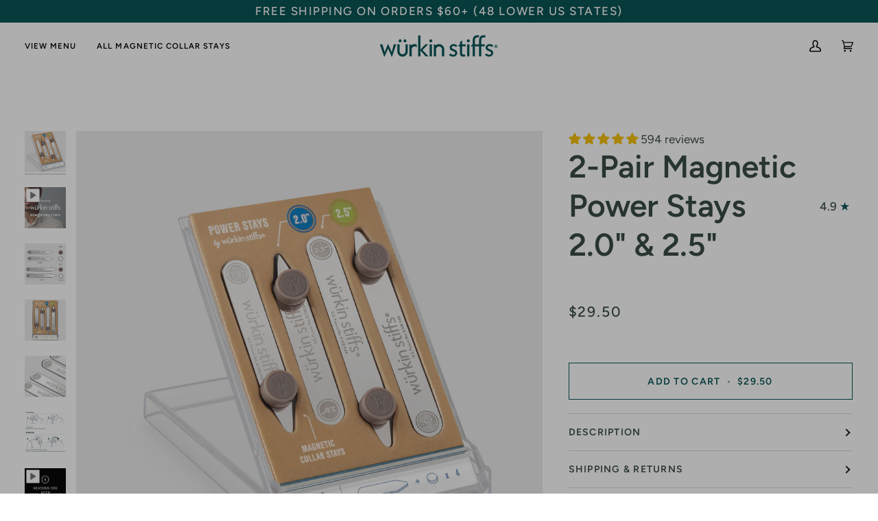

--- FILE ---
content_type: text/html; charset=utf-8
request_url: https://wurkinstiffs.com/products/two-pair-magnetic-power-stays
body_size: 58054
content:
<!doctype html>




<html class="no-js" lang="en" ><head>

<link rel='preconnect dns-prefetch' href='https://api.config-security.com/' crossorigin />
<link rel='preconnect dns-prefetch' href='https://conf.config-security.com/' crossorigin />
<link rel='preconnect dns-prefetch' href='https://whale.camera/' crossorigin />
<script>
/* >> TriplePixel :: start*/
window.TriplePixelData={TripleName:"wurkin-stiffs.myshopify.com",ver:"2.12",plat:"SHOPIFY",isHeadless:false},function(W,H,A,L,E,_,B,N){function O(U,T,P,H,R){void 0===R&&(R=!1),H=new XMLHttpRequest,P?(H.open("POST",U,!0),H.setRequestHeader("Content-Type","text/plain")):H.open("GET",U,!0),H.send(JSON.stringify(P||{})),H.onreadystatechange=function(){4===H.readyState&&200===H.status?(R=H.responseText,U.includes(".txt")?eval(R):P||(N[B]=R)):(299<H.status||H.status<200)&&T&&!R&&(R=!0,O(U,T-1,P))}}if(N=window,!N[H+"sn"]){N[H+"sn"]=1,L=function(){return Date.now().toString(36)+"_"+Math.random().toString(36)};try{A.setItem(H,1+(0|A.getItem(H)||0)),(E=JSON.parse(A.getItem(H+"U")||"[]")).push({u:location.href,r:document.referrer,t:Date.now(),id:L()}),A.setItem(H+"U",JSON.stringify(E))}catch(e){}var i,m,p;A.getItem('"!nC`')||(_=A,A=N,A[H]||(E=A[H]=function(t,e,a){return void 0===a&&(a=[]),"State"==t?E.s:(W=L(),(E._q=E._q||[]).push([W,t,e].concat(a)),W)},E.s="Installed",E._q=[],E.ch=W,B="configSecurityConfModel",N[B]=1,O("https://conf.config-security.com/model",5),i=L(),m=A[atob("c2NyZWVu")],_.setItem("di_pmt_wt",i),p={id:i,action:"profile",avatar:_.getItem("auth-security_rand_salt_"),time:m[atob("d2lkdGg=")]+":"+m[atob("aGVpZ2h0")],host:A.TriplePixelData.TripleName,plat:A.TriplePixelData.plat,url:window.location.href,ref:document.referrer,ver:A.TriplePixelData.ver},O("https://api.config-security.com/event",5,p),O("https://whale.camera/live/dot.txt",5)))}}("","TriplePixel",localStorage);
/* << TriplePixel :: end*/
</script>
<link rel='preconnect dns-prefetch' href='https://triplewhale-pixel.web.app/' crossorigin />
  <meta charset="utf-8">
  <meta http-equiv="X-UA-Compatible" content="IE=edge,chrome=1">
  <meta name="viewport" content="width=device-width,initial-scale=1,viewport-fit=cover">
  <meta name="theme-color" content="#567e73"><link rel="canonical" href="https://wurkinstiffs.com/products/two-pair-magnetic-power-stays"><!-- ======================= Pipeline Theme V7.1.2 ========================= -->

  <!-- Preloading ================================================================== -->

  <link rel="preconnect" href="https://cdn.shopify.com" crossorigin>
  <link rel="dns-prefetch" href="https://cdn.shopify.com">
  <link rel="preconnect" href="https://fonts.shopify.com" crossorigin>
  <link rel="dns-prefetch" href="https://fonts.shopifycdn.com">
  <link rel="preconnect" href="https://monorail-edge.shopifysvc.com" crossorigin>

  <link rel="preload" href="//wurkinstiffs.com/cdn/fonts/figtree/figtree_n4.3c0838aba1701047e60be6a99a1b0a40ce9b8419.woff2" as="font" type="font/woff2" crossorigin>
  <link rel="preload" href="//wurkinstiffs.com/cdn/fonts/figtree/figtree_n6.9d1ea52bb49a0a86cfd1b0383d00f83d3fcc14de.woff2" as="font" type="font/woff2" crossorigin>
  <link rel="preload" href="//wurkinstiffs.com/cdn/fonts/figtree/figtree_n5.3b6b7df38aa5986536945796e1f947445832047c.woff2" as="font" type="font/woff2" crossorigin>

  <link href="//wurkinstiffs.com/cdn/shop/t/110/assets/vendor.js?v=144118437607305429831765299831" as="script" rel="preload">
  <link href="//wurkinstiffs.com/cdn/shop/t/110/assets/theme.js?v=103274158482151006071765299831" as="script" rel="preload">
  <link href="//wurkinstiffs.com/cdn/shop/t/110/assets/theme.css?v=72687646876529964481765299831" as="script" rel="preload">

  <!-- Title and description ================================================ --><link rel="shortcut icon" href="//wurkinstiffs.com/cdn/shop/files/Favicon_4a33c533-fe6a-44c1-a11b-155e0cdcf3da_32x32.png?v=1623000483" type="image/png">
  <title>
    

    Two Pair Magnetic Power Stays Collar Stays
&ndash; Wurkin Stiffs

  </title><meta name="description" content="You don&#39;t need your collar to waffle or wander aimlessly. Introducing Power Stays by Würkin Stiffs.">
  <!-- /snippets/social-meta-tags.liquid --><meta property="og:site_name" content="Wurkin Stiffs">
<meta property="og:url" content="https://wurkinstiffs.com/products/two-pair-magnetic-power-stays">
<meta property="og:title" content="2-Pair Magnetic Power Stays 2.0" & 2.5"">
<meta property="og:type" content="product">
<meta property="og:description" content="You don&#39;t need your collar to waffle or wander aimlessly. Introducing Power Stays by Würkin Stiffs."><meta property="og:price:amount" content="29.50">
  <meta property="og:price:currency" content="USD">
      <meta property="og:image" content="http://wurkinstiffs.com/cdn/shop/products/PS574-2SP-QUARTER_4.jpg?v=1610468436">
      <meta property="og:image:secure_url" content="https://wurkinstiffs.com/cdn/shop/products/PS574-2SP-QUARTER_4.jpg?v=1610468436">
      <meta property="og:image:height" content="2048">
      <meta property="og:image:width" content="2048">
      <meta property="og:image" content="http://wurkinstiffs.com/cdn/shop/files/preview_images/6b11166141084922b54a9635c478c094.thumbnail.0000000000.jpg?v=1713880016">
      <meta property="og:image:secure_url" content="https://wurkinstiffs.com/cdn/shop/files/preview_images/6b11166141084922b54a9635c478c094.thumbnail.0000000000.jpg?v=1713880016">
      <meta property="og:image:height" content="1080">
      <meta property="og:image:width" content="1080">
      <meta property="og:image" content="http://wurkinstiffs.com/cdn/shop/products/PS574-2SP_TECH_7f6082f0-ee01-467c-945d-15059a3d6336.jpg?v=1738086205">
      <meta property="og:image:secure_url" content="https://wurkinstiffs.com/cdn/shop/products/PS574-2SP_TECH_7f6082f0-ee01-467c-945d-15059a3d6336.jpg?v=1738086205">
      <meta property="og:image:height" content="2048">
      <meta property="og:image:width" content="2048">
<meta property="twitter:image" content="http://wurkinstiffs.com/cdn/shop/products/PS574-2SP-QUARTER_4_1200x1200.jpg?v=1610468436">

<meta name="twitter:site" content="@">
<meta name="twitter:card" content="summary_large_image">
<meta name="twitter:title" content="2-Pair Magnetic Power Stays 2.0" & 2.5"">
<meta name="twitter:description" content="You don&#39;t need your collar to waffle or wander aimlessly. Introducing Power Stays by Würkin Stiffs."><!-- CSS ================================================================== -->

  <link href="//wurkinstiffs.com/cdn/shop/t/110/assets/font-settings.css?v=199841579118235931765299831" rel="stylesheet" type="text/css" media="all" />

  <!-- /snippets/css-variables.liquid -->


<style data-shopify>

:root {
/* ================ Layout Variables ================ */






--LAYOUT-WIDTH: 1450px;
--LAYOUT-GUTTER: 20px;
--LAYOUT-GUTTER-OFFSET: -20px;
--NAV-GUTTER: 15px;
--LAYOUT-OUTER: 36px;

/* ================ Product video ================ */

--COLOR-VIDEO-BG: #f2f2f2;


/* ================ Color Variables ================ */

/* === Backgrounds ===*/
--COLOR-BG: #ffffff;
--COLOR-BG-ACCENT: #fcfaf7;

/* === Text colors ===*/
--COLOR-TEXT-DARK: #111c19;
--COLOR-TEXT: #334641;
--COLOR-TEXT-LIGHT: #707e7a;

/* === Bright color ===*/
--COLOR-PRIMARY: #004f51;
--COLOR-PRIMARY-HOVER: #000404;
--COLOR-PRIMARY-FADE: rgba(0, 79, 81, 0.05);
--COLOR-PRIMARY-FADE-HOVER: rgba(0, 79, 81, 0.1);--COLOR-PRIMARY-OPPOSITE: #ffffff;

/* === Secondary/link Color ===*/
--COLOR-SECONDARY: #567e73;
--COLOR-SECONDARY-HOVER: #2d5b4e;
--COLOR-SECONDARY-FADE: rgba(86, 126, 115, 0.05);
--COLOR-SECONDARY-FADE-HOVER: rgba(86, 126, 115, 0.1);--COLOR-SECONDARY-OPPOSITE: #ffffff;

/* === Shades of grey ===*/
--COLOR-A5:  rgba(51, 70, 65, 0.05);
--COLOR-A10: rgba(51, 70, 65, 0.1);
--COLOR-A20: rgba(51, 70, 65, 0.2);
--COLOR-A35: rgba(51, 70, 65, 0.35);
--COLOR-A50: rgba(51, 70, 65, 0.5);
--COLOR-A80: rgba(51, 70, 65, 0.8);
--COLOR-A90: rgba(51, 70, 65, 0.9);
--COLOR-A95: rgba(51, 70, 65, 0.95);


/* ================ Inverted Color Variables ================ */

--INVERSE-BG: #2e413d;
--INVERSE-BG-ACCENT: #142b26;

/* === Text colors ===*/
--INVERSE-TEXT-DARK: #ffffff;
--INVERSE-TEXT: #ffffff;
--INVERSE-TEXT-LIGHT: #c0c6c5;

/* === Bright color ===*/
--INVERSE-PRIMARY: #ffe5da;
--INVERSE-PRIMARY-HOVER: #ffaf8e;
--INVERSE-PRIMARY-FADE: rgba(255, 229, 218, 0.05);
--INVERSE-PRIMARY-FADE-HOVER: rgba(255, 229, 218, 0.1);--INVERSE-PRIMARY-OPPOSITE: #000000;


/* === Second Color ===*/
--INVERSE-SECONDARY: #dff3fd;
--INVERSE-SECONDARY-HOVER: #91dbff;
--INVERSE-SECONDARY-FADE: rgba(223, 243, 253, 0.05);
--INVERSE-SECONDARY-FADE-HOVER: rgba(223, 243, 253, 0.1);--INVERSE-SECONDARY-OPPOSITE: #000000;


/* === Shades of grey ===*/
--INVERSE-A5:  rgba(255, 255, 255, 0.05);
--INVERSE-A10: rgba(255, 255, 255, 0.1);
--INVERSE-A20: rgba(255, 255, 255, 0.2);
--INVERSE-A35: rgba(255, 255, 255, 0.3);
--INVERSE-A80: rgba(255, 255, 255, 0.8);
--INVERSE-A90: rgba(255, 255, 255, 0.9);
--INVERSE-A95: rgba(255, 255, 255, 0.95);


/* ================ Bright Color Variables ================ */

--BRIGHT-BG: #e8eae9;
--BRIGHT-BG-ACCENT: #ffad5f;

/* === Text colors ===*/
--BRIGHT-TEXT-DARK: #a1a1a1;
--BRIGHT-TEXT: #616161;
--BRIGHT-TEXT-LIGHT: #8a8a8a;

/* === Bright color ===*/
--BRIGHT-PRIMARY: #ffad5f;
--BRIGHT-PRIMARY-HOVER: #ff8613;
--BRIGHT-PRIMARY-FADE: rgba(255, 173, 95, 0.05);
--BRIGHT-PRIMARY-FADE-HOVER: rgba(255, 173, 95, 0.1);--BRIGHT-PRIMARY-OPPOSITE: #000000;


/* === Second Color ===*/
--BRIGHT-SECONDARY: #3f9f85;
--BRIGHT-SECONDARY-HOVER: #1e735c;
--BRIGHT-SECONDARY-FADE: rgba(63, 159, 133, 0.05);
--BRIGHT-SECONDARY-FADE-HOVER: rgba(63, 159, 133, 0.1);--BRIGHT-SECONDARY-OPPOSITE: #000000;


/* === Shades of grey ===*/
--BRIGHT-A5:  rgba(97, 97, 97, 0.05);
--BRIGHT-A10: rgba(97, 97, 97, 0.1);
--BRIGHT-A20: rgba(97, 97, 97, 0.2);
--BRIGHT-A35: rgba(97, 97, 97, 0.3);
--BRIGHT-A80: rgba(97, 97, 97, 0.8);
--BRIGHT-A90: rgba(97, 97, 97, 0.9);
--BRIGHT-A95: rgba(97, 97, 97, 0.95);


/* === Account Bar ===*/
--COLOR-ANNOUNCEMENT-BG: #004f51;
--COLOR-ANNOUNCEMENT-TEXT: #fffcf9;

/* === Nav and dropdown link background ===*/
--COLOR-NAV: #ffffff;
--COLOR-NAV-TEXT: #000000;
--COLOR-NAV-TEXT-DARK: #000000;
--COLOR-NAV-TEXT-LIGHT: #4d4d4d;
--COLOR-NAV-BORDER: #fffcf9;
--COLOR-NAV-A10: rgba(0, 0, 0, 0.1);
--COLOR-NAV-A50: rgba(0, 0, 0, 0.5);
--COLOR-HIGHLIGHT-LINK: #d2815f;

/* === Site Footer ===*/
--COLOR-FOOTER-BG: #000000;
--COLOR-FOOTER-TEXT: #ffffff;
--COLOR-FOOTER-A5: rgba(255, 255, 255, 0.05);
--COLOR-FOOTER-A15: rgba(255, 255, 255, 0.15);
--COLOR-FOOTER-A90: rgba(255, 255, 255, 0.9);

/* === Sub-Footer ===*/
--COLOR-SUB-FOOTER-BG: #000000;
--COLOR-SUB-FOOTER-TEXT: #fcfaf7;
--COLOR-SUB-FOOTER-A5: rgba(252, 250, 247, 0.05);
--COLOR-SUB-FOOTER-A15: rgba(252, 250, 247, 0.15);
--COLOR-SUB-FOOTER-A90: rgba(252, 250, 247, 0.9);

/* === Products ===*/
--PRODUCT-GRID-ASPECT-RATIO: 90.0%;

/* === Product badges ===*/
--COLOR-BADGE: #ffffff;
--COLOR-BADGE-TEXT: #656565;
--COLOR-BADGE-TEXT-DARK: #453939;
--COLOR-BADGE-TEXT-HOVER: #8b8b8b;
--COLOR-BADGE-HAIRLINE: #f7f7f7;

/* === Product item slider ===*/--COLOR-PRODUCT-SLIDER: #ffffff;--COLOR-PRODUCT-SLIDER-OPPOSITE: rgba(13, 13, 13, 0.06);/* === disabled form colors ===*/
--COLOR-DISABLED-BG: #ebedec;
--COLOR-DISABLED-TEXT: #b8bebd;

--INVERSE-DISABLED-BG: #435450;
--INVERSE-DISABLED-TEXT: #778481;


/* === Tailwind RGBA Palette ===*/
--RGB-CANVAS: 255 255 255;
--RGB-CONTENT: 51 70 65;
--RGB-PRIMARY: 0 79 81;
--RGB-SECONDARY: 86 126 115;

--RGB-DARK-CANVAS: 46 65 61;
--RGB-DARK-CONTENT: 255 255 255;
--RGB-DARK-PRIMARY: 255 229 218;
--RGB-DARK-SECONDARY: 223 243 253;

--RGB-BRIGHT-CANVAS: 232 234 233;
--RGB-BRIGHT-CONTENT: 97 97 97;
--RGB-BRIGHT-PRIMARY: 255 173 95;
--RGB-BRIGHT-SECONDARY: 63 159 133;

--RGB-PRIMARY-CONTRAST: 255 255 255;
--RGB-SECONDARY-CONTRAST: 255 255 255;

--RGB-DARK-PRIMARY-CONTRAST: 0 0 0;
--RGB-DARK-SECONDARY-CONTRAST: 0 0 0;

--RGB-BRIGHT-PRIMARY-CONTRAST: 0 0 0;
--RGB-BRIGHT-SECONDARY-CONTRAST: 0 0 0;


/* === Button Radius === */
--BUTTON-RADIUS: 0px;


/* ================ Typography ================ */

--FONT-STACK-BODY: Figtree, sans-serif;
--FONT-STYLE-BODY: normal;
--FONT-WEIGHT-BODY: 400;
--FONT-WEIGHT-BODY-BOLD: 500;
--FONT-ADJUST-BODY: 1.0;

  --FONT-BODY-TRANSFORM: none;
  --FONT-BODY-LETTER-SPACING: normal;


--FONT-STACK-HEADING: Figtree, sans-serif;
--FONT-STYLE-HEADING: normal;
--FONT-WEIGHT-HEADING: 600;
--FONT-WEIGHT-HEADING-BOLD: 700;
--FONT-ADJUST-HEADING: 1.0;

  --FONT-HEADING-TRANSFORM: none;
  --FONT-HEADING-LETTER-SPACING: normal;


--FONT-STACK-ACCENT: Figtree, sans-serif;
--FONT-STYLE-ACCENT: normal;
--FONT-WEIGHT-ACCENT: 500;
--FONT-WEIGHT-ACCENT-BOLD: 600;
--FONT-ADJUST-ACCENT: 1.0;

  --FONT-ACCENT-TRANSFORM: uppercase;
  --FONT-ACCENT-LETTER-SPACING: 0.09em;

--TYPE-STACK-NAV: Figtree, sans-serif;
--TYPE-STYLE-NAV: normal;
--TYPE-ADJUST-NAV: 1.0;
--TYPE-WEIGHT-NAV: 600;

  --FONT-NAV-TRANSFORM: uppercase;
  --FONT-NAV-LETTER-SPACING: 0.09em;

--TYPE-STACK-BUTTON: Figtree, sans-serif;
--TYPE-STYLE-BUTTON: normal;
--TYPE-ADJUST-BUTTON: 1.0;
--TYPE-WEIGHT-BUTTON: 600;

  --FONT-BUTTON-TRANSFORM: uppercase;
  --FONT-BUTTON-LETTER-SPACING: 0.09em;

--TYPE-STACK-KICKER: Figtree, sans-serif;
--TYPE-STYLE-KICKER: normal;
--TYPE-ADJUST-KICKER: 1.0;
--TYPE-WEIGHT-KICKER: 600;

  --FONT-KICKER-TRANSFORM: uppercase;
  --FONT-KICKER-LETTER-SPACING: 0.09em;


--ICO-SELECT: url('//wurkinstiffs.com/cdn/shop/t/110/assets/ico-select.svg?v=1322231652921098661765299831');

/* ================ Photo correction ================ */
--PHOTO-CORRECTION: 100%;



}


/* ================ Typography ================ */
/* ================ type-scale.com ============ */

/* 1.16 base 11.5 */
:root {
  --font-1: 10px;
  --font-2: 11px;
  --font-3: 13px;
  --font-4: 15px;
  --font-5: 17px;
  --font-6: 20px;
  --font-7: 24px;
  --font-8: 27px;
  --font-9: 32px;
  --font-10:37px;
  --font-11:43px;
  --font-12:49px;
  --font-13:57px;
  --font-14:67px;
  --font-15:77px;
}

/* 1.175 base 11.5 */
@media only screen and (min-width: 480px) and (max-width: 1099px) {
  :root {
  --font-1: 10px;
  --font-2: 11.5px;
  --font-3: 13.5px;
  --font-4: 16px;
  --font-5: 19px;
  --font-6: 22px;
  --font-7: 26px;
  --font-8: 30px;
  --font-9: 36px;
  --font-10:42px;
  --font-11:49px;
  --font-12:58px;
  --font-13:68px;
  --font-14:80px;
  --font-15:94px;
  }
}

 /* 1.22 base 11.5 */
 @media only screen and (min-width: 1100px) {
  :root {
  --font-1: 10px;
  --font-2: 11.5px;
  --font-3: 14px;
  --font-4: 17px;
  --font-5: 21px;
  --font-6: 25px;
  --font-7: 31px;
  --font-8: 38px;
  --font-9: 46px;
  --font-10:56px;
  --font-11:68px;
  --font-12:83px;
  --font-13:102px;
  --font-14:124px;
  --font-15:151px;
  }
}


</style>


  <link href="//wurkinstiffs.com/cdn/shop/t/110/assets/theme.css?v=72687646876529964481765299831" rel="stylesheet" type="text/css" media="all" />

  <script>
    document.documentElement.className = document.documentElement.className.replace('no-js', 'js');

    
      document.documentElement.classList.add('aos-initialized');let root = '/';
    if (root[root.length - 1] !== '/') {
      root = `${root}/`;
    }
    var theme = {
      routes: {
        root_url: root,
        cart: '/cart',
        cart_add_url: '/cart/add',
        product_recommendations_url: '/recommendations/products',
        account_addresses_url: '/account/addresses',
        predictive_search_url: '/search/suggest'
      },
      state: {
        cartOpen: null,
      },
      sizes: {
        small: 480,
        medium: 768,
        large: 1100,
        widescreen: 1400
      },
      assets: {
        photoswipe: '//wurkinstiffs.com/cdn/shop/t/110/assets/photoswipe.js?v=162613001030112971491765299831',
        smoothscroll: '//wurkinstiffs.com/cdn/shop/t/110/assets/smoothscroll.js?v=37906625415260927261765299831',
        swatches: '//wurkinstiffs.com/cdn/shop/t/110/assets/swatches.json?v=154940297821828866241765299831',
        noImage: '//wurkinstiffs.com/cdn/shopifycloud/storefront/assets/no-image-2048-a2addb12.gif',
        base: '//wurkinstiffs.com/cdn/shop/t/110/assets/'
      },
      strings: {
        swatchesKey: "Color, Colour",
        addToCart: "Add to Cart",
        estimateShipping: "Estimate shipping",
        noShippingAvailable: "We do not ship to this destination.",
        free: "Free",
        from: "From",
        preOrder: "Pre-order",
        soldOut: "Sold Out",
        sale: "Sale",
        subscription: "Subscription",
        unavailable: "Unavailable",
        unitPrice: "Unit price",
        unitPriceSeparator: "per",
        stockout: "All available stock is in cart",
        products: "Products",
        pages: "Pages",
        collections: "Collections",
        resultsFor: "Results for",
        noResultsFor: "No results for",
        articles: "Articles",
        successMessage: "Link copied to clipboard",
      },
      settings: {
        badge_sale_type: "dollar",
        animate_hover: true,
        animate_scroll: true,
        show_locale_desktop: null,
        show_locale_mobile: null,
        show_currency_desktop: null,
        show_currency_mobile: null,
        currency_select_type: "country",
        currency_code_enable: false,
        cycle_images_hover_delay: 1.5
      },
      info: {
        name: 'pipeline'
      },
      version: '7.1.2',
      moneyFormat: "${{amount}}",
      shopCurrency: "USD",
      currencyCode: "USD"
    }
    let windowInnerHeight = window.innerHeight;
    document.documentElement.style.setProperty('--full-screen', `${windowInnerHeight}px`);
    document.documentElement.style.setProperty('--three-quarters', `${windowInnerHeight * 0.75}px`);
    document.documentElement.style.setProperty('--two-thirds', `${windowInnerHeight * 0.66}px`);
    document.documentElement.style.setProperty('--one-half', `${windowInnerHeight * 0.5}px`);
    document.documentElement.style.setProperty('--one-third', `${windowInnerHeight * 0.33}px`);
    document.documentElement.style.setProperty('--one-fifth', `${windowInnerHeight * 0.2}px`);

    window.isRTL = document.documentElement.getAttribute('dir') === 'rtl';
  </script><!-- Theme Javascript ============================================================== -->
  <script src="//wurkinstiffs.com/cdn/shop/t/110/assets/vendor.js?v=144118437607305429831765299831" defer="defer"></script>
  <script src="//wurkinstiffs.com/cdn/shop/t/110/assets/theme.js?v=103274158482151006071765299831" defer="defer"></script>

  <script>
    (function () {
      function onPageShowEvents() {
        if ('requestIdleCallback' in window) {
          requestIdleCallback(initCartEvent, { timeout: 500 })
        } else {
          initCartEvent()
        }
        function initCartEvent(){
          window.fetch(window.theme.routes.cart + '.js')
          .then((response) => {
            if(!response.ok){
              throw {status: response.statusText};
            }
            return response.json();
          })
          .then((response) => {
            document.dispatchEvent(new CustomEvent('theme:cart:change', {
              detail: {
                cart: response,
              },
              bubbles: true,
            }));
            return response;
          })
          .catch((e) => {
            console.error(e);
          });
        }
      };
      window.onpageshow = onPageShowEvents;
    })();
  </script>

  <script type="text/javascript">
    if (window.MSInputMethodContext && document.documentMode) {
      var scripts = document.getElementsByTagName('script')[0];
      var polyfill = document.createElement("script");
      polyfill.defer = true;
      polyfill.src = "//wurkinstiffs.com/cdn/shop/t/110/assets/ie11.js?v=144489047535103983231765299831";

      scripts.parentNode.insertBefore(polyfill, scripts);
    }
  </script>

  <!-- Shopify app scripts =========================================================== -->
  <script>window.performance && window.performance.mark && window.performance.mark('shopify.content_for_header.start');</script><meta name="google-site-verification" content="pUdkJ_fhvYYhp3_AggC9i1VGvDm8Yq7TUIdT55fu5tM">
<meta name="google-site-verification" content="pUdkJ_fhvYYhp3_AggC9i1VGvDm8Yq7TUIdT55fu5tM">
<meta id="shopify-digital-wallet" name="shopify-digital-wallet" content="/5897529/digital_wallets/dialog">
<meta name="shopify-checkout-api-token" content="cdf54fea3e92c1fd31bdf26d1d0ed9a4">
<meta id="in-context-paypal-metadata" data-shop-id="5897529" data-venmo-supported="false" data-environment="production" data-locale="en_US" data-paypal-v4="true" data-currency="USD">
<link rel="alternate" type="application/json+oembed" href="https://wurkinstiffs.com/products/two-pair-magnetic-power-stays.oembed">
<script async="async" src="/checkouts/internal/preloads.js?locale=en-US"></script>
<link rel="preconnect" href="https://shop.app" crossorigin="anonymous">
<script async="async" src="https://shop.app/checkouts/internal/preloads.js?locale=en-US&shop_id=5897529" crossorigin="anonymous"></script>
<script id="apple-pay-shop-capabilities" type="application/json">{"shopId":5897529,"countryCode":"US","currencyCode":"USD","merchantCapabilities":["supports3DS"],"merchantId":"gid:\/\/shopify\/Shop\/5897529","merchantName":"Wurkin Stiffs","requiredBillingContactFields":["postalAddress","email","phone"],"requiredShippingContactFields":["postalAddress","email","phone"],"shippingType":"shipping","supportedNetworks":["visa","masterCard","amex","discover","elo","jcb"],"total":{"type":"pending","label":"Wurkin Stiffs","amount":"1.00"},"shopifyPaymentsEnabled":true,"supportsSubscriptions":true}</script>
<script id="shopify-features" type="application/json">{"accessToken":"cdf54fea3e92c1fd31bdf26d1d0ed9a4","betas":["rich-media-storefront-analytics"],"domain":"wurkinstiffs.com","predictiveSearch":true,"shopId":5897529,"locale":"en"}</script>
<script>var Shopify = Shopify || {};
Shopify.shop = "wurkin-stiffs.myshopify.com";
Shopify.locale = "en";
Shopify.currency = {"active":"USD","rate":"1.0"};
Shopify.country = "US";
Shopify.theme = {"name":" LIVE VERSION 12.09.2025","id":154769785077,"schema_name":"Pipeline","schema_version":"7.1.2","theme_store_id":739,"role":"main"};
Shopify.theme.handle = "null";
Shopify.theme.style = {"id":null,"handle":null};
Shopify.cdnHost = "wurkinstiffs.com/cdn";
Shopify.routes = Shopify.routes || {};
Shopify.routes.root = "/";</script>
<script type="module">!function(o){(o.Shopify=o.Shopify||{}).modules=!0}(window);</script>
<script>!function(o){function n(){var o=[];function n(){o.push(Array.prototype.slice.apply(arguments))}return n.q=o,n}var t=o.Shopify=o.Shopify||{};t.loadFeatures=n(),t.autoloadFeatures=n()}(window);</script>
<script>
  window.ShopifyPay = window.ShopifyPay || {};
  window.ShopifyPay.apiHost = "shop.app\/pay";
  window.ShopifyPay.redirectState = null;
</script>
<script id="shop-js-analytics" type="application/json">{"pageType":"product"}</script>
<script defer="defer" async type="module" src="//wurkinstiffs.com/cdn/shopifycloud/shop-js/modules/v2/client.init-shop-cart-sync_DtuiiIyl.en.esm.js"></script>
<script defer="defer" async type="module" src="//wurkinstiffs.com/cdn/shopifycloud/shop-js/modules/v2/chunk.common_CUHEfi5Q.esm.js"></script>
<script type="module">
  await import("//wurkinstiffs.com/cdn/shopifycloud/shop-js/modules/v2/client.init-shop-cart-sync_DtuiiIyl.en.esm.js");
await import("//wurkinstiffs.com/cdn/shopifycloud/shop-js/modules/v2/chunk.common_CUHEfi5Q.esm.js");

  window.Shopify.SignInWithShop?.initShopCartSync?.({"fedCMEnabled":true,"windoidEnabled":true});

</script>
<script>
  window.Shopify = window.Shopify || {};
  if (!window.Shopify.featureAssets) window.Shopify.featureAssets = {};
  window.Shopify.featureAssets['shop-js'] = {"shop-cart-sync":["modules/v2/client.shop-cart-sync_DFoTY42P.en.esm.js","modules/v2/chunk.common_CUHEfi5Q.esm.js"],"init-fed-cm":["modules/v2/client.init-fed-cm_D2UNy1i2.en.esm.js","modules/v2/chunk.common_CUHEfi5Q.esm.js"],"init-shop-email-lookup-coordinator":["modules/v2/client.init-shop-email-lookup-coordinator_BQEe2rDt.en.esm.js","modules/v2/chunk.common_CUHEfi5Q.esm.js"],"shop-cash-offers":["modules/v2/client.shop-cash-offers_3CTtReFF.en.esm.js","modules/v2/chunk.common_CUHEfi5Q.esm.js","modules/v2/chunk.modal_BewljZkx.esm.js"],"shop-button":["modules/v2/client.shop-button_C6oxCjDL.en.esm.js","modules/v2/chunk.common_CUHEfi5Q.esm.js"],"init-windoid":["modules/v2/client.init-windoid_5pix8xhK.en.esm.js","modules/v2/chunk.common_CUHEfi5Q.esm.js"],"avatar":["modules/v2/client.avatar_BTnouDA3.en.esm.js"],"init-shop-cart-sync":["modules/v2/client.init-shop-cart-sync_DtuiiIyl.en.esm.js","modules/v2/chunk.common_CUHEfi5Q.esm.js"],"shop-toast-manager":["modules/v2/client.shop-toast-manager_BYv_8cH1.en.esm.js","modules/v2/chunk.common_CUHEfi5Q.esm.js"],"pay-button":["modules/v2/client.pay-button_FnF9EIkY.en.esm.js","modules/v2/chunk.common_CUHEfi5Q.esm.js"],"shop-login-button":["modules/v2/client.shop-login-button_CH1KUpOf.en.esm.js","modules/v2/chunk.common_CUHEfi5Q.esm.js","modules/v2/chunk.modal_BewljZkx.esm.js"],"init-customer-accounts-sign-up":["modules/v2/client.init-customer-accounts-sign-up_aj7QGgYS.en.esm.js","modules/v2/client.shop-login-button_CH1KUpOf.en.esm.js","modules/v2/chunk.common_CUHEfi5Q.esm.js","modules/v2/chunk.modal_BewljZkx.esm.js"],"init-shop-for-new-customer-accounts":["modules/v2/client.init-shop-for-new-customer-accounts_NbnYRf_7.en.esm.js","modules/v2/client.shop-login-button_CH1KUpOf.en.esm.js","modules/v2/chunk.common_CUHEfi5Q.esm.js","modules/v2/chunk.modal_BewljZkx.esm.js"],"init-customer-accounts":["modules/v2/client.init-customer-accounts_ppedhqCH.en.esm.js","modules/v2/client.shop-login-button_CH1KUpOf.en.esm.js","modules/v2/chunk.common_CUHEfi5Q.esm.js","modules/v2/chunk.modal_BewljZkx.esm.js"],"shop-follow-button":["modules/v2/client.shop-follow-button_CMIBBa6u.en.esm.js","modules/v2/chunk.common_CUHEfi5Q.esm.js","modules/v2/chunk.modal_BewljZkx.esm.js"],"lead-capture":["modules/v2/client.lead-capture_But0hIyf.en.esm.js","modules/v2/chunk.common_CUHEfi5Q.esm.js","modules/v2/chunk.modal_BewljZkx.esm.js"],"checkout-modal":["modules/v2/client.checkout-modal_BBxc70dQ.en.esm.js","modules/v2/chunk.common_CUHEfi5Q.esm.js","modules/v2/chunk.modal_BewljZkx.esm.js"],"shop-login":["modules/v2/client.shop-login_hM3Q17Kl.en.esm.js","modules/v2/chunk.common_CUHEfi5Q.esm.js","modules/v2/chunk.modal_BewljZkx.esm.js"],"payment-terms":["modules/v2/client.payment-terms_CAtGlQYS.en.esm.js","modules/v2/chunk.common_CUHEfi5Q.esm.js","modules/v2/chunk.modal_BewljZkx.esm.js"]};
</script>
<script>(function() {
  var isLoaded = false;
  function asyncLoad() {
    if (isLoaded) return;
    isLoaded = true;
    var urls = ["https:\/\/cdn.getcarro.com\/script-tags\/all\/050820094100.js?shop=wurkin-stiffs.myshopify.com","https:\/\/kp-9dfa.klickly.com\/boa.js?v=77\u0026tw=0\u0026ga4=0\u0026version=v2\u0026platform=shopify\u0026account_id=992\u0026b_type_cart=832781de46299f6c\u0026b_type_visit=8ebd1bc5516da617\u0026b_type_checkout=5877e9dc03d06629\u0026shop=wurkin-stiffs.myshopify.com","https:\/\/d22lwxpnhu2n4a.cloudfront.net\/grommet\/shopify.js?shop=wurkin-stiffs.myshopify.com","https:\/\/cdnv2.mycustomizer.com\/s-scripts\/front.js.gz?shop=wurkin-stiffs.myshopify.com","https:\/\/cdn-bundler.nice-team.net\/app\/js\/bundler.js?shop=wurkin-stiffs.myshopify.com","https:\/\/cdn-app.sealsubscriptions.com\/shopify\/public\/js\/sealsubscriptions.js?shop=wurkin-stiffs.myshopify.com","https:\/\/api.config-security.com\/first.js?host=wurkin-stiffs.myshopify.com\u0026plat=SHOPIFY\u0026shop=wurkin-stiffs.myshopify.com"];
    for (var i = 0; i < urls.length; i++) {
      var s = document.createElement('script');
      s.type = 'text/javascript';
      s.async = true;
      s.src = urls[i];
      var x = document.getElementsByTagName('script')[0];
      x.parentNode.insertBefore(s, x);
    }
  };
  if(window.attachEvent) {
    window.attachEvent('onload', asyncLoad);
  } else {
    window.addEventListener('load', asyncLoad, false);
  }
})();</script>
<script id="__st">var __st={"a":5897529,"offset":-18000,"reqid":"a9c2a777-bd30-49cf-8964-761388d87443-1766676009","pageurl":"wurkinstiffs.com\/products\/two-pair-magnetic-power-stays","u":"041170d08826","p":"product","rtyp":"product","rid":6058184769690};</script>
<script>window.ShopifyPaypalV4VisibilityTracking = true;</script>
<script id="captcha-bootstrap">!function(){'use strict';const t='contact',e='account',n='new_comment',o=[[t,t],['blogs',n],['comments',n],[t,'customer']],c=[[e,'customer_login'],[e,'guest_login'],[e,'recover_customer_password'],[e,'create_customer']],r=t=>t.map((([t,e])=>`form[action*='/${t}']:not([data-nocaptcha='true']) input[name='form_type'][value='${e}']`)).join(','),a=t=>()=>t?[...document.querySelectorAll(t)].map((t=>t.form)):[];function s(){const t=[...o],e=r(t);return a(e)}const i='password',u='form_key',d=['recaptcha-v3-token','g-recaptcha-response','h-captcha-response',i],f=()=>{try{return window.sessionStorage}catch{return}},m='__shopify_v',_=t=>t.elements[u];function p(t,e,n=!1){try{const o=window.sessionStorage,c=JSON.parse(o.getItem(e)),{data:r}=function(t){const{data:e,action:n}=t;return t[m]||n?{data:e,action:n}:{data:t,action:n}}(c);for(const[e,n]of Object.entries(r))t.elements[e]&&(t.elements[e].value=n);n&&o.removeItem(e)}catch(o){console.error('form repopulation failed',{error:o})}}const l='form_type',E='cptcha';function T(t){t.dataset[E]=!0}const w=window,h=w.document,L='Shopify',v='ce_forms',y='captcha';let A=!1;((t,e)=>{const n=(g='f06e6c50-85a8-45c8-87d0-21a2b65856fe',I='https://cdn.shopify.com/shopifycloud/storefront-forms-hcaptcha/ce_storefront_forms_captcha_hcaptcha.v1.5.2.iife.js',D={infoText:'Protected by hCaptcha',privacyText:'Privacy',termsText:'Terms'},(t,e,n)=>{const o=w[L][v],c=o.bindForm;if(c)return c(t,g,e,D).then(n);var r;o.q.push([[t,g,e,D],n]),r=I,A||(h.body.append(Object.assign(h.createElement('script'),{id:'captcha-provider',async:!0,src:r})),A=!0)});var g,I,D;w[L]=w[L]||{},w[L][v]=w[L][v]||{},w[L][v].q=[],w[L][y]=w[L][y]||{},w[L][y].protect=function(t,e){n(t,void 0,e),T(t)},Object.freeze(w[L][y]),function(t,e,n,w,h,L){const[v,y,A,g]=function(t,e,n){const i=e?o:[],u=t?c:[],d=[...i,...u],f=r(d),m=r(i),_=r(d.filter((([t,e])=>n.includes(e))));return[a(f),a(m),a(_),s()]}(w,h,L),I=t=>{const e=t.target;return e instanceof HTMLFormElement?e:e&&e.form},D=t=>v().includes(t);t.addEventListener('submit',(t=>{const e=I(t);if(!e)return;const n=D(e)&&!e.dataset.hcaptchaBound&&!e.dataset.recaptchaBound,o=_(e),c=g().includes(e)&&(!o||!o.value);(n||c)&&t.preventDefault(),c&&!n&&(function(t){try{if(!f())return;!function(t){const e=f();if(!e)return;const n=_(t);if(!n)return;const o=n.value;o&&e.removeItem(o)}(t);const e=Array.from(Array(32),(()=>Math.random().toString(36)[2])).join('');!function(t,e){_(t)||t.append(Object.assign(document.createElement('input'),{type:'hidden',name:u})),t.elements[u].value=e}(t,e),function(t,e){const n=f();if(!n)return;const o=[...t.querySelectorAll(`input[type='${i}']`)].map((({name:t})=>t)),c=[...d,...o],r={};for(const[a,s]of new FormData(t).entries())c.includes(a)||(r[a]=s);n.setItem(e,JSON.stringify({[m]:1,action:t.action,data:r}))}(t,e)}catch(e){console.error('failed to persist form',e)}}(e),e.submit())}));const S=(t,e)=>{t&&!t.dataset[E]&&(n(t,e.some((e=>e===t))),T(t))};for(const o of['focusin','change'])t.addEventListener(o,(t=>{const e=I(t);D(e)&&S(e,y())}));const B=e.get('form_key'),M=e.get(l),P=B&&M;t.addEventListener('DOMContentLoaded',(()=>{const t=y();if(P)for(const e of t)e.elements[l].value===M&&p(e,B);[...new Set([...A(),...v().filter((t=>'true'===t.dataset.shopifyCaptcha))])].forEach((e=>S(e,t)))}))}(h,new URLSearchParams(w.location.search),n,t,e,['guest_login'])})(!0,!0)}();</script>
<script integrity="sha256-4kQ18oKyAcykRKYeNunJcIwy7WH5gtpwJnB7kiuLZ1E=" data-source-attribution="shopify.loadfeatures" defer="defer" src="//wurkinstiffs.com/cdn/shopifycloud/storefront/assets/storefront/load_feature-a0a9edcb.js" crossorigin="anonymous"></script>
<script crossorigin="anonymous" defer="defer" src="//wurkinstiffs.com/cdn/shopifycloud/storefront/assets/shopify_pay/storefront-65b4c6d7.js?v=20250812"></script>
<script data-source-attribution="shopify.dynamic_checkout.dynamic.init">var Shopify=Shopify||{};Shopify.PaymentButton=Shopify.PaymentButton||{isStorefrontPortableWallets:!0,init:function(){window.Shopify.PaymentButton.init=function(){};var t=document.createElement("script");t.src="https://wurkinstiffs.com/cdn/shopifycloud/portable-wallets/latest/portable-wallets.en.js",t.type="module",document.head.appendChild(t)}};
</script>
<script data-source-attribution="shopify.dynamic_checkout.buyer_consent">
  function portableWalletsHideBuyerConsent(e){var t=document.getElementById("shopify-buyer-consent"),n=document.getElementById("shopify-subscription-policy-button");t&&n&&(t.classList.add("hidden"),t.setAttribute("aria-hidden","true"),n.removeEventListener("click",e))}function portableWalletsShowBuyerConsent(e){var t=document.getElementById("shopify-buyer-consent"),n=document.getElementById("shopify-subscription-policy-button");t&&n&&(t.classList.remove("hidden"),t.removeAttribute("aria-hidden"),n.addEventListener("click",e))}window.Shopify?.PaymentButton&&(window.Shopify.PaymentButton.hideBuyerConsent=portableWalletsHideBuyerConsent,window.Shopify.PaymentButton.showBuyerConsent=portableWalletsShowBuyerConsent);
</script>
<script>
  function portableWalletsCleanup(e){e&&e.src&&console.error("Failed to load portable wallets script "+e.src);var t=document.querySelectorAll("shopify-accelerated-checkout .shopify-payment-button__skeleton, shopify-accelerated-checkout-cart .wallet-cart-button__skeleton"),e=document.getElementById("shopify-buyer-consent");for(let e=0;e<t.length;e++)t[e].remove();e&&e.remove()}function portableWalletsNotLoadedAsModule(e){e instanceof ErrorEvent&&"string"==typeof e.message&&e.message.includes("import.meta")&&"string"==typeof e.filename&&e.filename.includes("portable-wallets")&&(window.removeEventListener("error",portableWalletsNotLoadedAsModule),window.Shopify.PaymentButton.failedToLoad=e,"loading"===document.readyState?document.addEventListener("DOMContentLoaded",window.Shopify.PaymentButton.init):window.Shopify.PaymentButton.init())}window.addEventListener("error",portableWalletsNotLoadedAsModule);
</script>

<script type="module" src="https://wurkinstiffs.com/cdn/shopifycloud/portable-wallets/latest/portable-wallets.en.js" onError="portableWalletsCleanup(this)" crossorigin="anonymous"></script>
<script nomodule>
  document.addEventListener("DOMContentLoaded", portableWalletsCleanup);
</script>

<link id="shopify-accelerated-checkout-styles" rel="stylesheet" media="screen" href="https://wurkinstiffs.com/cdn/shopifycloud/portable-wallets/latest/accelerated-checkout-backwards-compat.css" crossorigin="anonymous">
<style id="shopify-accelerated-checkout-cart">
        #shopify-buyer-consent {
  margin-top: 1em;
  display: inline-block;
  width: 100%;
}

#shopify-buyer-consent.hidden {
  display: none;
}

#shopify-subscription-policy-button {
  background: none;
  border: none;
  padding: 0;
  text-decoration: underline;
  font-size: inherit;
  cursor: pointer;
}

#shopify-subscription-policy-button::before {
  box-shadow: none;
}

      </style>

<script>window.performance && window.performance.mark && window.performance.mark('shopify.content_for_header.end');</script>
<!-- BEGIN app block: shopify://apps/tolstoy-shoppable-video-quiz/blocks/widget-block/06fa8282-42ff-403e-b67c-1936776aed11 -->




                


























<script
  type="module"
  async
  src="https://widget.gotolstoy.com/we/widget.js"
  data-shop=wurkin-stiffs.myshopify.com
  data-app-key=dc5f4969-6173-4b2a-bebb-90ac692a2905
  data-should-use-cache=true
  data-cache-version=199e8d6ddcd
  data-product-gallery-projects="[]"
  data-collection-gallery-projects="[]"
  data-product-id=6058184769690
  data-template-name="product.power-stays"
>
</script>
<script
  type="text/javascript"
  nomodule
  async
  src="https://widget.gotolstoy.com/widget/widget.js"
  data-shop=wurkin-stiffs.myshopify.com
  data-app-key=dc5f4969-6173-4b2a-bebb-90ac692a2905
  data-should-use-cache=true
  data-cache-version=199e8d6ddcd
  data-product-gallery-projects="[]"
  data-collection-gallery-projects="[]"
  data-product-id=6058184769690
  data-collection-id=""
  data-template-name="product.power-stays"
></script>
<script
  type="module"
  async
  src="https://play.gotolstoy.com/widget-v2/widget.js"
  id="tolstoy-widget-script"
  data-shop=wurkin-stiffs.myshopify.com
  data-app-key=dc5f4969-6173-4b2a-bebb-90ac692a2905
  data-should-use-cache=true
  data-cache-version=199e8d6ddcd
  data-product-gallery-projects="[]"
  data-collection-gallery-projects="[]"
  data-product-id=6058184769690
  data-collection-id=""
  data-shop-assistant-enabled="false"
  data-search-bar-widget-enabled="false"
  data-template-name="product.power-stays"
  data-customer-id=""
  data-customer-email=""
  data-customer-first-name=""
  data-customer-last-name=""
></script>
<script>
  window.tolstoyCurrencySymbol = '$';
  window.tolstoyMoneyFormat = '${{amount}}';
</script>
<script>
  window.tolstoyDebug = {
    enable: () => {
      fetch('/cart/update.js', {
        method: 'POST',
        headers: { 'Content-Type': 'application/json' },
        body: JSON.stringify({ attributes: { TolstoyDebugEnabled: 'true' } })
      })
      .then(response => response.json())
      .then(() => window.location.reload());
    },
    disable: () => {
      fetch('/cart/update.js', {
        method: 'POST',
        headers: { 'Content-Type': 'application/json' },
        body: JSON.stringify({ attributes: { TolstoyDebugEnabled: null } })
      })
      .then(response => response.json())
      .then(() => window.location.reload())
    },
    status: async () => {
      const response = await fetch('/cart.js');
      const json = await response.json();
      console.log(json.attributes);
    }
  }
</script>

<!-- END app block --><!-- BEGIN app block: shopify://apps/judge-me-reviews/blocks/judgeme_core/61ccd3b1-a9f2-4160-9fe9-4fec8413e5d8 --><!-- Start of Judge.me Core -->




<link rel="dns-prefetch" href="https://cdnwidget.judge.me">
<link rel="dns-prefetch" href="https://cdn.judge.me">
<link rel="dns-prefetch" href="https://cdn1.judge.me">
<link rel="dns-prefetch" href="https://api.judge.me">

<script data-cfasync='false' class='jdgm-settings-script'>window.jdgmSettings={"pagination":10,"disable_web_reviews":true,"badge_no_review_text":"No reviews","badge_n_reviews_text":"{{ n }} review/reviews","badge_star_color":"#f6c002","hide_badge_preview_if_no_reviews":false,"badge_hide_text":false,"enforce_center_preview_badge":false,"widget_title":"Customer Reviews","widget_open_form_text":"Write a review","widget_close_form_text":"Cancel review","widget_refresh_page_text":"Refresh page","widget_summary_text":"Based on {{ number_of_reviews }} review/reviews","widget_no_review_text":"Be the first to write a review","widget_name_field_text":"Display name","widget_verified_name_field_text":"Verified Name (public)","widget_name_placeholder_text":"Display name","widget_required_field_error_text":"This field is required.","widget_email_field_text":"Email address","widget_verified_email_field_text":"Verified Email (private, can not be edited)","widget_email_placeholder_text":"Your email address","widget_email_field_error_text":"Please enter a valid email address.","widget_rating_field_text":"Rating","widget_review_title_field_text":"Review Title","widget_review_title_placeholder_text":"Give your review a title","widget_review_body_field_text":"Review content","widget_review_body_placeholder_text":"Start writing here...","widget_pictures_field_text":"Picture/Video (optional)","widget_submit_review_text":"Submit Review","widget_submit_verified_review_text":"Submit Verified Review","widget_submit_success_msg_with_auto_publish":"Thank you! Please refresh the page in a few moments to see your review. You can remove or edit your review by logging into \u003ca href='https://judge.me/login' target='_blank' rel='nofollow noopener'\u003eJudge.me\u003c/a\u003e","widget_submit_success_msg_no_auto_publish":"Thank you! Your review will be published as soon as it is approved by the shop admin. You can remove or edit your review by logging into \u003ca href='https://judge.me/login' target='_blank' rel='nofollow noopener'\u003eJudge.me\u003c/a\u003e","widget_show_default_reviews_out_of_total_text":"Showing {{ n_reviews_shown }} out of {{ n_reviews }} reviews.","widget_show_all_link_text":"Show all","widget_show_less_link_text":"Show less","widget_author_said_text":"{{ reviewer_name }} said:","widget_days_text":"{{ n }} days ago","widget_weeks_text":"{{ n }} week/weeks ago","widget_months_text":"{{ n }} month/months ago","widget_years_text":"{{ n }} year/years ago","widget_yesterday_text":"Yesterday","widget_today_text":"Today","widget_replied_text":"\u003e\u003e {{ shop_name }} replied:","widget_read_more_text":"Read more","widget_reviewer_name_as_initial":"last_initial","widget_rating_filter_color":"","widget_rating_filter_see_all_text":"See all reviews","widget_sorting_most_recent_text":"Most Recent","widget_sorting_highest_rating_text":"Highest Rating","widget_sorting_lowest_rating_text":"Lowest Rating","widget_sorting_with_pictures_text":"Only Pictures","widget_sorting_most_helpful_text":"Most Helpful","widget_open_question_form_text":"Ask a question","widget_reviews_subtab_text":"Reviews","widget_questions_subtab_text":"Questions","widget_question_label_text":"Question","widget_answer_label_text":"Answer","widget_question_placeholder_text":"Write your question here","widget_submit_question_text":"Submit Question","widget_question_submit_success_text":"Thank you for your question! We will notify you once it gets answered.","widget_star_color":"#fbc608","verified_badge_text":"Verified","verified_badge_bg_color":"","verified_badge_text_color":"","verified_badge_placement":"left-of-reviewer-name","widget_review_max_height":"","widget_hide_border":false,"widget_social_share":false,"widget_thumb":false,"widget_review_location_show":false,"widget_location_format":"country_iso_code","all_reviews_include_out_of_store_products":true,"all_reviews_out_of_store_text":"(out of store)","all_reviews_pagination":100,"all_reviews_product_name_prefix_text":"about","enable_review_pictures":false,"enable_question_anwser":false,"widget_theme":"leex","review_date_format":"mm/dd/yyyy","default_sort_method":"most-recent","widget_product_reviews_subtab_text":"Product Reviews","widget_shop_reviews_subtab_text":"Shop Reviews","widget_other_products_reviews_text":"Reviews for other products","widget_store_reviews_subtab_text":"Store reviews","widget_no_store_reviews_text":"This store hasn't received any reviews yet","widget_web_restriction_product_reviews_text":"This product hasn't received any reviews yet","widget_no_items_text":"No items found","widget_show_more_text":"Show more","widget_write_a_store_review_text":"Write a Store Review","widget_other_languages_heading":"Reviews in Other Languages","widget_translate_review_text":"Translate review to {{ language }}","widget_translating_review_text":"Translating...","widget_show_original_translation_text":"Show original ({{ language }})","widget_translate_review_failed_text":"Review couldn't be translated.","widget_translate_review_retry_text":"Retry","widget_translate_review_try_again_later_text":"Try again later","show_product_url_for_grouped_product":false,"widget_sorting_pictures_first_text":"Pictures First","show_pictures_on_all_rev_page_mobile":true,"show_pictures_on_all_rev_page_desktop":true,"floating_tab_hide_mobile_install_preference":true,"floating_tab_button_name":"★ Würkin Reviews","floating_tab_title":"Let our Reviews speak for us","floating_tab_button_color":"","floating_tab_button_background_color":"","floating_tab_url":"","floating_tab_url_enabled":false,"floating_tab_tab_style":"text","all_reviews_text_badge_text":"Customers rate us {{ shop.metafields.judgeme.all_reviews_rating | round: 1 }}/5 based on {{ shop.metafields.judgeme.all_reviews_count }} reviews.","all_reviews_text_badge_text_branded_style":"{{ shop.metafields.judgeme.all_reviews_rating | round: 1 }} out of 5 stars based on {{ shop.metafields.judgeme.all_reviews_count }} reviews","is_all_reviews_text_badge_a_link":false,"show_stars_for_all_reviews_text_badge":false,"all_reviews_text_badge_url":"","all_reviews_text_style":"text","all_reviews_text_color_style":"judgeme_brand_color","all_reviews_text_color":"#108474","all_reviews_text_show_jm_brand":true,"featured_carousel_show_header":false,"featured_carousel_title":"Let customers speak for us","testimonials_carousel_title":"Customers are saying","videos_carousel_title":"Real customer stories","cards_carousel_title":"Customers are saying","featured_carousel_count_text":"from {{ n }} reviews","featured_carousel_add_link_to_all_reviews_page":false,"featured_carousel_url":"","featured_carousel_show_images":true,"featured_carousel_autoslide_interval":5,"featured_carousel_arrows_on_the_sides":true,"featured_carousel_height":250,"featured_carousel_width":80,"featured_carousel_image_size":0,"featured_carousel_image_height":250,"featured_carousel_arrow_color":"#7d8a8c","verified_count_badge_style":"vintage","verified_count_badge_orientation":"horizontal","verified_count_badge_color_style":"judgeme_brand_color","verified_count_badge_color":"#108474","is_verified_count_badge_a_link":false,"verified_count_badge_url":"","verified_count_badge_show_jm_brand":true,"widget_rating_preset_default":0,"widget_first_sub_tab":"product-reviews","widget_show_histogram":true,"widget_histogram_use_custom_color":false,"widget_pagination_use_custom_color":false,"widget_star_use_custom_color":true,"widget_verified_badge_use_custom_color":false,"widget_write_review_use_custom_color":false,"picture_reminder_submit_button":"Upload Pictures","enable_review_videos":false,"mute_video_by_default":false,"widget_sorting_videos_first_text":"Videos First","widget_review_pending_text":"Pending","featured_carousel_items_for_large_screen":3,"social_share_options_order":"Facebook,Twitter","remove_microdata_snippet":true,"disable_json_ld":false,"enable_json_ld_products":false,"preview_badge_show_question_text":false,"preview_badge_no_question_text":"No questions","preview_badge_n_question_text":"{{ number_of_questions }} question/questions","qa_badge_show_icon":false,"qa_badge_position":"same-row","remove_judgeme_branding":true,"widget_add_search_bar":false,"widget_search_bar_placeholder":"Search","widget_sorting_verified_only_text":"Verified only","featured_carousel_theme":"default","featured_carousel_show_rating":true,"featured_carousel_show_title":true,"featured_carousel_show_body":true,"featured_carousel_show_date":false,"featured_carousel_show_reviewer":true,"featured_carousel_show_product":false,"featured_carousel_header_background_color":"#108474","featured_carousel_header_text_color":"#ffffff","featured_carousel_name_product_separator":"reviewed","featured_carousel_full_star_background":"#108474","featured_carousel_empty_star_background":"#dadada","featured_carousel_vertical_theme_background":"#f9fafb","featured_carousel_verified_badge_enable":false,"featured_carousel_verified_badge_color":"#108474","featured_carousel_border_style":"round","featured_carousel_review_line_length_limit":3,"featured_carousel_more_reviews_button_text":"Read more reviews","featured_carousel_view_product_button_text":"View product","all_reviews_page_load_reviews_on":"scroll","all_reviews_page_load_more_text":"Load More Reviews","disable_fb_tab_reviews":false,"enable_ajax_cdn_cache":false,"widget_public_name_text":"displayed publicly like","default_reviewer_name":"John Smith","default_reviewer_name_has_non_latin":true,"widget_reviewer_anonymous":"Anonymous","medals_widget_title":"Judge.me Review Medals","medals_widget_background_color":"#f9fafb","medals_widget_position":"footer_all_pages","medals_widget_border_color":"#f9fafb","medals_widget_verified_text_position":"left","medals_widget_use_monochromatic_version":false,"medals_widget_elements_color":"#108474","show_reviewer_avatar":true,"widget_invalid_yt_video_url_error_text":"Not a YouTube video URL","widget_max_length_field_error_text":"Please enter no more than {0} characters.","widget_show_country_flag":false,"widget_show_collected_via_shop_app":true,"widget_verified_by_shop_badge_style":"light","widget_verified_by_shop_text":"Verified by Shop","widget_show_photo_gallery":false,"widget_load_with_code_splitting":true,"widget_ugc_install_preference":false,"widget_ugc_title":"Made by us, Shared by you","widget_ugc_subtitle":"Tag us to see your picture featured in our page","widget_ugc_arrows_color":"#ffffff","widget_ugc_primary_button_text":"Buy Now","widget_ugc_primary_button_background_color":"#108474","widget_ugc_primary_button_text_color":"#ffffff","widget_ugc_primary_button_border_width":"0","widget_ugc_primary_button_border_style":"none","widget_ugc_primary_button_border_color":"#108474","widget_ugc_primary_button_border_radius":"25","widget_ugc_secondary_button_text":"Load More","widget_ugc_secondary_button_background_color":"#ffffff","widget_ugc_secondary_button_text_color":"#108474","widget_ugc_secondary_button_border_width":"2","widget_ugc_secondary_button_border_style":"solid","widget_ugc_secondary_button_border_color":"#108474","widget_ugc_secondary_button_border_radius":"25","widget_ugc_reviews_button_text":"View Reviews","widget_ugc_reviews_button_background_color":"#ffffff","widget_ugc_reviews_button_text_color":"#108474","widget_ugc_reviews_button_border_width":"2","widget_ugc_reviews_button_border_style":"solid","widget_ugc_reviews_button_border_color":"#108474","widget_ugc_reviews_button_border_radius":"25","widget_ugc_reviews_button_link_to":"judgeme-reviews-page","widget_ugc_show_post_date":true,"widget_ugc_max_width":"800","widget_rating_metafield_value_type":true,"widget_primary_color":"#108474","widget_enable_secondary_color":false,"widget_secondary_color":"#edf5f5","widget_summary_average_rating_text":"{{ average_rating }} out of 5","widget_media_grid_title":"Customer photos \u0026 videos","widget_media_grid_see_more_text":"See more","widget_round_style":false,"widget_show_product_medals":true,"widget_verified_by_judgeme_text":"Verified by Judge.me","widget_show_store_medals":true,"widget_verified_by_judgeme_text_in_store_medals":"Verified by Judge.me","widget_media_field_exceed_quantity_message":"Sorry, we can only accept {{ max_media }} for one review.","widget_media_field_exceed_limit_message":"{{ file_name }} is too large, please select a {{ media_type }} less than {{ size_limit }}MB.","widget_review_submitted_text":"Review Submitted!","widget_question_submitted_text":"Question Submitted!","widget_close_form_text_question":"Cancel","widget_write_your_answer_here_text":"Write your answer here","widget_enabled_branded_link":true,"widget_show_collected_by_judgeme":true,"widget_reviewer_name_color":"","widget_write_review_text_color":"","widget_write_review_bg_color":"","widget_collected_by_judgeme_text":"collected by Judge.me","widget_pagination_type":"standard","widget_load_more_text":"Load More","widget_load_more_color":"#108474","widget_full_review_text":"Full Review","widget_read_more_reviews_text":"Read More Reviews","widget_read_questions_text":"Read Questions","widget_questions_and_answers_text":"Questions \u0026 Answers","widget_verified_by_text":"Verified by","widget_verified_text":"Verified","widget_number_of_reviews_text":"{{ number_of_reviews }} reviews","widget_back_button_text":"Back","widget_next_button_text":"Next","widget_custom_forms_filter_button":"Filters","custom_forms_style":"vertical","widget_show_review_information":false,"how_reviews_are_collected":"How reviews are collected?","widget_show_review_keywords":false,"widget_gdpr_statement":"How we use your data: We'll only contact you about the review you left, and only if necessary. By submitting your review, you agree to Judge.me's \u003ca href='https://judge.me/terms' target='_blank' rel='nofollow noopener'\u003eterms\u003c/a\u003e, \u003ca href='https://judge.me/privacy' target='_blank' rel='nofollow noopener'\u003eprivacy\u003c/a\u003e and \u003ca href='https://judge.me/content-policy' target='_blank' rel='nofollow noopener'\u003econtent\u003c/a\u003e policies.","widget_multilingual_sorting_enabled":false,"widget_translate_review_content_enabled":false,"widget_translate_review_content_method":"manual","popup_widget_review_selection":"automatically_with_pictures","popup_widget_round_border_style":true,"popup_widget_show_title":true,"popup_widget_show_body":true,"popup_widget_show_reviewer":false,"popup_widget_show_product":true,"popup_widget_show_pictures":true,"popup_widget_use_review_picture":true,"popup_widget_show_on_home_page":true,"popup_widget_show_on_product_page":true,"popup_widget_show_on_collection_page":true,"popup_widget_show_on_cart_page":true,"popup_widget_position":"bottom_left","popup_widget_first_review_delay":5,"popup_widget_duration":5,"popup_widget_interval":5,"popup_widget_review_count":5,"popup_widget_hide_on_mobile":true,"review_snippet_widget_round_border_style":true,"review_snippet_widget_card_color":"#FFFFFF","review_snippet_widget_slider_arrows_background_color":"#FFFFFF","review_snippet_widget_slider_arrows_color":"#000000","review_snippet_widget_star_color":"#108474","show_product_variant":false,"all_reviews_product_variant_label_text":"Variant: ","widget_show_verified_branding":false,"widget_ai_summary_title":"Customers say","widget_ai_summary_disclaimer":"AI-powered review summary based on recent customer reviews","widget_show_ai_summary":false,"widget_show_ai_summary_bg":false,"widget_show_review_title_input":true,"redirect_reviewers_invited_via_email":"review_widget","request_store_review_after_product_review":false,"request_review_other_products_in_order":false,"review_form_color_scheme":"default","review_form_corner_style":"square","review_form_star_color":{},"review_form_text_color":"#333333","review_form_background_color":"#ffffff","review_form_field_background_color":"#fafafa","review_form_button_color":{},"review_form_button_text_color":"#ffffff","review_form_modal_overlay_color":"#000000","review_content_screen_title_text":"How would you rate this product?","review_content_introduction_text":"We would love it if you would share a bit about your experience.","store_review_form_title_text":"How would you rate this store?","store_review_form_introduction_text":"We would love it if you would share a bit about your experience.","show_review_guidance_text":true,"one_star_review_guidance_text":"Poor","five_star_review_guidance_text":"Great","customer_information_screen_title_text":"About you","customer_information_introduction_text":"Please tell us more about you.","custom_questions_screen_title_text":"Your experience in more detail","custom_questions_introduction_text":"Here are a few questions to help us understand more about your experience.","review_submitted_screen_title_text":"Thanks for your review!","review_submitted_screen_thank_you_text":"We are processing it and it will appear on the store soon.","review_submitted_screen_email_verification_text":"Please confirm your email by clicking the link we just sent you. This helps us keep reviews authentic.","review_submitted_request_store_review_text":"Would you like to share your experience of shopping with us?","review_submitted_review_other_products_text":"Would you like to review these products?","store_review_screen_title_text":"Would you like to share your experience of shopping with us?","store_review_introduction_text":"We value your feedback and use it to improve. Please share any thoughts or suggestions you have.","reviewer_media_screen_title_picture_text":"Share a picture","reviewer_media_introduction_picture_text":"Upload a photo to support your review.","reviewer_media_screen_title_video_text":"Share a video","reviewer_media_introduction_video_text":"Upload a video to support your review.","reviewer_media_screen_title_picture_or_video_text":"Share a picture or video","reviewer_media_introduction_picture_or_video_text":"Upload a photo or video to support your review.","reviewer_media_youtube_url_text":"Paste your Youtube URL here","advanced_settings_next_step_button_text":"Next","advanced_settings_close_review_button_text":"Close","modal_write_review_flow":false,"write_review_flow_required_text":"Required","write_review_flow_privacy_message_text":"We respect your privacy.","write_review_flow_anonymous_text":"Post review as anonymous","write_review_flow_visibility_text":"This won't be visible to other customers.","write_review_flow_multiple_selection_help_text":"Select as many as you like","write_review_flow_single_selection_help_text":"Select one option","write_review_flow_required_field_error_text":"This field is required","write_review_flow_invalid_email_error_text":"Please enter a valid email address","write_review_flow_max_length_error_text":"Max. {{ max_length }} characters.","write_review_flow_media_upload_text":"\u003cb\u003eClick to upload\u003c/b\u003e or drag and drop","write_review_flow_gdpr_statement":"We'll only contact you about your review if necessary. By submitting your review, you agree to our \u003ca href='https://judge.me/terms' target='_blank' rel='nofollow noopener'\u003eterms and conditions\u003c/a\u003e and \u003ca href='https://judge.me/privacy' target='_blank' rel='nofollow noopener'\u003eprivacy policy\u003c/a\u003e.","rating_only_reviews_enabled":false,"show_negative_reviews_help_screen":false,"new_review_flow_help_screen_rating_threshold":3,"negative_review_resolution_screen_title_text":"Tell us more","negative_review_resolution_text":"Your experience matters to us. If there were issues with your purchase, we're here to help. Feel free to reach out to us, we'd love the opportunity to make things right.","negative_review_resolution_button_text":"Contact us","negative_review_resolution_proceed_with_review_text":"Leave a review","negative_review_resolution_subject":"Issue with purchase from {{ shop_name }}.{{ order_name }}","preview_badge_collection_page_install_status":false,"widget_review_custom_css":"","preview_badge_custom_css":"","preview_badge_stars_count":"5-stars","featured_carousel_custom_css":"","floating_tab_custom_css":"","all_reviews_widget_custom_css":"","medals_widget_custom_css":"","verified_badge_custom_css":"","all_reviews_text_custom_css":"","transparency_badges_collected_via_store_invite":false,"transparency_badges_from_another_provider":false,"transparency_badges_collected_from_store_visitor":false,"transparency_badges_collected_by_verified_review_provider":false,"transparency_badges_earned_reward":false,"transparency_badges_collected_via_store_invite_text":"Review collected via store invitation","transparency_badges_from_another_provider_text":"Review collected from another provider","transparency_badges_collected_from_store_visitor_text":"Review collected from a store visitor","transparency_badges_written_in_google_text":"Review written in Google","transparency_badges_written_in_etsy_text":"Review written in Etsy","transparency_badges_written_in_shop_app_text":"Review written in Shop App","transparency_badges_earned_reward_text":"Review earned a reward for future purchase","product_review_widget_per_page":10,"checkout_comment_extension_title_on_product_page":"Customer Comments","checkout_comment_extension_num_latest_comment_show":5,"checkout_comment_extension_format":"name_and_timestamp","checkout_comment_customer_name":"last_initial","checkout_comment_comment_notification":true,"preview_badge_collection_page_install_preference":true,"preview_badge_home_page_install_preference":false,"preview_badge_product_page_install_preference":true,"review_widget_install_preference":"above-related","review_carousel_install_preference":false,"floating_reviews_tab_install_preference":"none","verified_reviews_count_badge_install_preference":false,"all_reviews_text_install_preference":false,"review_widget_best_location":true,"judgeme_medals_install_preference":false,"review_widget_revamp_enabled":false,"review_widget_qna_enabled":false,"review_widget_header_theme":"minimal","review_widget_widget_title_enabled":true,"review_widget_header_text_size":"medium","review_widget_header_text_weight":"regular","review_widget_average_rating_style":"compact","review_widget_bar_chart_enabled":true,"review_widget_bar_chart_type":"numbers","review_widget_bar_chart_style":"standard","review_widget_expanded_media_gallery_enabled":false,"review_widget_reviews_section_theme":"standard","review_widget_image_style":"thumbnails","review_widget_review_image_ratio":"square","review_widget_stars_size":"medium","review_widget_verified_badge":"standard_text","review_widget_review_title_text_size":"medium","review_widget_review_text_size":"medium","review_widget_review_text_length":"medium","review_widget_number_of_columns_desktop":3,"review_widget_carousel_transition_speed":5,"review_widget_custom_questions_answers_display":"always","review_widget_button_text_color":"#FFFFFF","review_widget_text_color":"#000000","review_widget_lighter_text_color":"#7B7B7B","review_widget_corner_styling":"soft","review_widget_review_word_singular":"review","review_widget_review_word_plural":"reviews","review_widget_voting_label":"Helpful?","review_widget_shop_reply_label":"Reply from {{ shop_name }}:","review_widget_filters_title":"Filters","qna_widget_question_word_singular":"Question","qna_widget_question_word_plural":"Questions","qna_widget_answer_reply_label":"Answer from {{ answerer_name }}:","qna_content_screen_title_text":"Ask a question about this product","qna_widget_question_required_field_error_text":"Please enter your question.","qna_widget_flow_gdpr_statement":"We'll only contact you about your question if necessary. By submitting your question, you agree to our \u003ca href='https://judge.me/terms' target='_blank' rel='nofollow noopener'\u003eterms and conditions\u003c/a\u003e and \u003ca href='https://judge.me/privacy' target='_blank' rel='nofollow noopener'\u003eprivacy policy\u003c/a\u003e.","qna_widget_question_submitted_text":"Thanks for your question!","qna_widget_close_form_text_question":"Close","qna_widget_question_submit_success_text":"We’ll notify you by email when your question is answered.","all_reviews_widget_v2025_enabled":false,"all_reviews_widget_v2025_header_theme":"default","all_reviews_widget_v2025_widget_title_enabled":true,"all_reviews_widget_v2025_header_text_size":"medium","all_reviews_widget_v2025_header_text_weight":"regular","all_reviews_widget_v2025_average_rating_style":"compact","all_reviews_widget_v2025_bar_chart_enabled":true,"all_reviews_widget_v2025_bar_chart_type":"numbers","all_reviews_widget_v2025_bar_chart_style":"standard","all_reviews_widget_v2025_expanded_media_gallery_enabled":false,"all_reviews_widget_v2025_show_store_medals":true,"all_reviews_widget_v2025_show_photo_gallery":true,"all_reviews_widget_v2025_show_review_keywords":false,"all_reviews_widget_v2025_show_ai_summary":false,"all_reviews_widget_v2025_show_ai_summary_bg":false,"all_reviews_widget_v2025_add_search_bar":false,"all_reviews_widget_v2025_default_sort_method":"most-recent","all_reviews_widget_v2025_reviews_per_page":10,"all_reviews_widget_v2025_reviews_section_theme":"default","all_reviews_widget_v2025_image_style":"thumbnails","all_reviews_widget_v2025_review_image_ratio":"square","all_reviews_widget_v2025_stars_size":"medium","all_reviews_widget_v2025_verified_badge":"bold_badge","all_reviews_widget_v2025_review_title_text_size":"medium","all_reviews_widget_v2025_review_text_size":"medium","all_reviews_widget_v2025_review_text_length":"medium","all_reviews_widget_v2025_number_of_columns_desktop":3,"all_reviews_widget_v2025_carousel_transition_speed":5,"all_reviews_widget_v2025_custom_questions_answers_display":"always","all_reviews_widget_v2025_show_product_variant":false,"all_reviews_widget_v2025_show_reviewer_avatar":true,"all_reviews_widget_v2025_reviewer_name_as_initial":"","all_reviews_widget_v2025_review_location_show":false,"all_reviews_widget_v2025_location_format":"","all_reviews_widget_v2025_show_country_flag":false,"all_reviews_widget_v2025_verified_by_shop_badge_style":"light","all_reviews_widget_v2025_social_share":false,"all_reviews_widget_v2025_social_share_options_order":"Facebook,Twitter,LinkedIn,Pinterest","all_reviews_widget_v2025_pagination_type":"standard","all_reviews_widget_v2025_button_text_color":"#FFFFFF","all_reviews_widget_v2025_text_color":"#000000","all_reviews_widget_v2025_lighter_text_color":"#7B7B7B","all_reviews_widget_v2025_corner_styling":"soft","all_reviews_widget_v2025_title":"Customer reviews","all_reviews_widget_v2025_ai_summary_title":"Customers say about this store","all_reviews_widget_v2025_no_review_text":"Be the first to write a review","platform":"shopify","branding_url":"https://app.judge.me/reviews/stores/wurkinstiffs.com","branding_text":"Powered by Judge.me","locale":"en","reply_name":"Wurkin Stiffs","widget_version":"3.0","footer":true,"autopublish":true,"review_dates":true,"enable_custom_form":false,"shop_use_review_site":true,"shop_locale":"en","enable_multi_locales_translations":false,"show_review_title_input":true,"review_verification_email_status":"always","can_be_branded":false,"reply_name_text":"Wurkin Stiffs"};</script> <style class='jdgm-settings-style'>.jdgm-xx{left:0}:root{--jdgm-primary-color: #108474;--jdgm-secondary-color: rgba(16,132,116,0.1);--jdgm-star-color: #fbc608;--jdgm-write-review-text-color: white;--jdgm-write-review-bg-color: #108474;--jdgm-paginate-color: #108474;--jdgm-border-radius: 0;--jdgm-reviewer-name-color: #108474}.jdgm-histogram__bar-content{background-color:#108474}.jdgm-rev[data-verified-buyer=true] .jdgm-rev__icon.jdgm-rev__icon:after,.jdgm-rev__buyer-badge.jdgm-rev__buyer-badge{color:white;background-color:#108474}.jdgm-review-widget--small .jdgm-gallery.jdgm-gallery .jdgm-gallery__thumbnail-link:nth-child(8) .jdgm-gallery__thumbnail-wrapper.jdgm-gallery__thumbnail-wrapper:before{content:"See more"}@media only screen and (min-width: 768px){.jdgm-gallery.jdgm-gallery .jdgm-gallery__thumbnail-link:nth-child(8) .jdgm-gallery__thumbnail-wrapper.jdgm-gallery__thumbnail-wrapper:before{content:"See more"}}.jdgm-preview-badge .jdgm-star.jdgm-star{color:#f6c002}.jdgm-widget .jdgm-write-rev-link{display:none}.jdgm-widget .jdgm-rev-widg[data-number-of-reviews='0']{display:none}.jdgm-author-fullname{display:none !important}.jdgm-author-all-initials{display:none !important}.jdgm-rev-widg__title{visibility:hidden}.jdgm-rev-widg__summary-text{visibility:hidden}.jdgm-prev-badge__text{visibility:hidden}.jdgm-rev__prod-link-prefix:before{content:'about'}.jdgm-rev__variant-label:before{content:'Variant: '}.jdgm-rev__out-of-store-text:before{content:'(out of store)'}@media all and (max-width: 768px){.jdgm-widget .jdgm-revs-tab-btn,.jdgm-widget .jdgm-revs-tab-btn[data-style="stars"]{display:none}}.jdgm-preview-badge[data-template="index"]{display:none !important}.jdgm-verified-count-badget[data-from-snippet="true"]{display:none !important}.jdgm-carousel-wrapper[data-from-snippet="true"]{display:none !important}.jdgm-all-reviews-text[data-from-snippet="true"]{display:none !important}.jdgm-medals-section[data-from-snippet="true"]{display:none !important}.jdgm-ugc-media-wrapper[data-from-snippet="true"]{display:none !important}.jdgm-review-snippet-widget .jdgm-rev-snippet-widget__cards-container .jdgm-rev-snippet-card{border-radius:8px;background:#fff}.jdgm-review-snippet-widget .jdgm-rev-snippet-widget__cards-container .jdgm-rev-snippet-card__rev-rating .jdgm-star{color:#108474}.jdgm-review-snippet-widget .jdgm-rev-snippet-widget__prev-btn,.jdgm-review-snippet-widget .jdgm-rev-snippet-widget__next-btn{border-radius:50%;background:#fff}.jdgm-review-snippet-widget .jdgm-rev-snippet-widget__prev-btn>svg,.jdgm-review-snippet-widget .jdgm-rev-snippet-widget__next-btn>svg{fill:#000}.jdgm-full-rev-modal.rev-snippet-widget .jm-mfp-container .jm-mfp-content,.jdgm-full-rev-modal.rev-snippet-widget .jm-mfp-container .jdgm-full-rev__icon,.jdgm-full-rev-modal.rev-snippet-widget .jm-mfp-container .jdgm-full-rev__pic-img,.jdgm-full-rev-modal.rev-snippet-widget .jm-mfp-container .jdgm-full-rev__reply{border-radius:8px}.jdgm-full-rev-modal.rev-snippet-widget .jm-mfp-container .jdgm-full-rev[data-verified-buyer="true"] .jdgm-full-rev__icon::after{border-radius:8px}.jdgm-full-rev-modal.rev-snippet-widget .jm-mfp-container .jdgm-full-rev .jdgm-rev__buyer-badge{border-radius:calc( 8px / 2 )}.jdgm-full-rev-modal.rev-snippet-widget .jm-mfp-container .jdgm-full-rev .jdgm-full-rev__replier::before{content:'Wurkin Stiffs'}.jdgm-full-rev-modal.rev-snippet-widget .jm-mfp-container .jdgm-full-rev .jdgm-full-rev__product-button{border-radius:calc( 8px * 6 )}
</style> <style class='jdgm-settings-style'></style> <script data-cfasync="false" type="text/javascript" async src="https://cdnwidget.judge.me/shopify_v2/leex.js" id="judgeme_widget_leex_js"></script>
<link id="judgeme_widget_leex_css" rel="stylesheet" type="text/css" media="nope!" onload="this.media='all'" href="https://cdnwidget.judge.me/widget_v3/theme/leex.css">

  
  
  
  <style class='jdgm-miracle-styles'>
  @-webkit-keyframes jdgm-spin{0%{-webkit-transform:rotate(0deg);-ms-transform:rotate(0deg);transform:rotate(0deg)}100%{-webkit-transform:rotate(359deg);-ms-transform:rotate(359deg);transform:rotate(359deg)}}@keyframes jdgm-spin{0%{-webkit-transform:rotate(0deg);-ms-transform:rotate(0deg);transform:rotate(0deg)}100%{-webkit-transform:rotate(359deg);-ms-transform:rotate(359deg);transform:rotate(359deg)}}@font-face{font-family:'JudgemeStar';src:url("[data-uri]") format("woff");font-weight:normal;font-style:normal}.jdgm-star{font-family:'JudgemeStar';display:inline !important;text-decoration:none !important;padding:0 4px 0 0 !important;margin:0 !important;font-weight:bold;opacity:1;-webkit-font-smoothing:antialiased;-moz-osx-font-smoothing:grayscale}.jdgm-star:hover{opacity:1}.jdgm-star:last-of-type{padding:0 !important}.jdgm-star.jdgm--on:before{content:"\e000"}.jdgm-star.jdgm--off:before{content:"\e001"}.jdgm-star.jdgm--half:before{content:"\e002"}.jdgm-widget *{margin:0;line-height:1.4;-webkit-box-sizing:border-box;-moz-box-sizing:border-box;box-sizing:border-box;-webkit-overflow-scrolling:touch}.jdgm-hidden{display:none !important;visibility:hidden !important}.jdgm-temp-hidden{display:none}.jdgm-spinner{width:40px;height:40px;margin:auto;border-radius:50%;border-top:2px solid #eee;border-right:2px solid #eee;border-bottom:2px solid #eee;border-left:2px solid #ccc;-webkit-animation:jdgm-spin 0.8s infinite linear;animation:jdgm-spin 0.8s infinite linear}.jdgm-prev-badge{display:block !important}

</style>


  
  
   


<script data-cfasync='false' class='jdgm-script'>
!function(e){window.jdgm=window.jdgm||{},jdgm.CDN_HOST="https://cdnwidget.judge.me/",jdgm.API_HOST="https://api.judge.me/",jdgm.CDN_BASE_URL="https://cdn.shopify.com/extensions/019b3697-792e-7226-8331-acb4ce7d04ed/judgeme-extensions-272/assets/",
jdgm.docReady=function(d){(e.attachEvent?"complete"===e.readyState:"loading"!==e.readyState)?
setTimeout(d,0):e.addEventListener("DOMContentLoaded",d)},jdgm.loadCSS=function(d,t,o,a){
!o&&jdgm.loadCSS.requestedUrls.indexOf(d)>=0||(jdgm.loadCSS.requestedUrls.push(d),
(a=e.createElement("link")).rel="stylesheet",a.class="jdgm-stylesheet",a.media="nope!",
a.href=d,a.onload=function(){this.media="all",t&&setTimeout(t)},e.body.appendChild(a))},
jdgm.loadCSS.requestedUrls=[],jdgm.loadJS=function(e,d){var t=new XMLHttpRequest;
t.onreadystatechange=function(){4===t.readyState&&(Function(t.response)(),d&&d(t.response))},
t.open("GET",e),t.send()},jdgm.docReady((function(){(window.jdgmLoadCSS||e.querySelectorAll(
".jdgm-widget, .jdgm-all-reviews-page").length>0)&&(jdgmSettings.widget_load_with_code_splitting?
parseFloat(jdgmSettings.widget_version)>=3?jdgm.loadCSS(jdgm.CDN_HOST+"widget_v3/base.css"):
jdgm.loadCSS(jdgm.CDN_HOST+"widget/base.css"):jdgm.loadCSS(jdgm.CDN_HOST+"shopify_v2.css"),
jdgm.loadJS(jdgm.CDN_HOST+"loa"+"der.js"))}))}(document);
</script>
<noscript><link rel="stylesheet" type="text/css" media="all" href="https://cdnwidget.judge.me/shopify_v2.css"></noscript>

<!-- BEGIN app snippet: theme_fix_tags --><script>
  (function() {
    var jdgmThemeFixes = null;
    if (!jdgmThemeFixes) return;
    var thisThemeFix = jdgmThemeFixes[Shopify.theme.id];
    if (!thisThemeFix) return;

    if (thisThemeFix.html) {
      document.addEventListener("DOMContentLoaded", function() {
        var htmlDiv = document.createElement('div');
        htmlDiv.classList.add('jdgm-theme-fix-html');
        htmlDiv.innerHTML = thisThemeFix.html;
        document.body.append(htmlDiv);
      });
    };

    if (thisThemeFix.css) {
      var styleTag = document.createElement('style');
      styleTag.classList.add('jdgm-theme-fix-style');
      styleTag.innerHTML = thisThemeFix.css;
      document.head.append(styleTag);
    };

    if (thisThemeFix.js) {
      var scriptTag = document.createElement('script');
      scriptTag.classList.add('jdgm-theme-fix-script');
      scriptTag.innerHTML = thisThemeFix.js;
      document.head.append(scriptTag);
    };
  })();
</script>
<!-- END app snippet -->
<!-- End of Judge.me Core -->



<!-- END app block --><!-- BEGIN app block: shopify://apps/minmaxify-order-limits/blocks/app-embed-block/3acfba32-89f3-4377-ae20-cbb9abc48475 --><script type="text/javascript" src="https://limits.minmaxify.com/wurkin-stiffs.myshopify.com?v=113a&r=20240305153752"></script>

<!-- END app block --><!-- BEGIN app block: shopify://apps/seo-manager-venntov/blocks/seomanager/c54c366f-d4bb-4d52-8d2f-dd61ce8e7e12 --><!-- BEGIN app snippet: SEOManager4 -->
<meta name='seomanager' content='4.0.5' /> 


<script>
	function sm_htmldecode(str) {
		var txt = document.createElement('textarea');
		txt.innerHTML = str;
		return txt.value;
	}

	var venntov_title = sm_htmldecode("Two Pair Magnetic Power Stays Collar Stays");
	var venntov_description = sm_htmldecode("You don&#39;t need your collar to waffle or wander aimlessly. Introducing Power Stays by Würkin Stiffs.");
	
	if (venntov_title != '') {
		document.title = venntov_title;	
	}
	else {
		document.title = "Two Pair Magnetic Power Stays Collar Stays";	
	}

	if (document.querySelector('meta[name="description"]') == null) {
		var venntov_desc = document.createElement('meta');
		venntov_desc.name = "description";
		venntov_desc.content = venntov_description;
		var venntov_head = document.head;
		venntov_head.appendChild(venntov_desc);
	} else {
		document.querySelector('meta[name="description"]').setAttribute("content", venntov_description);
	}
</script>

<script>
	var venntov_robotVals = "index, follow, max-image-preview:large, max-snippet:-1, max-video-preview:-1";
	if (venntov_robotVals !== "") {
		document.querySelectorAll("[name='robots']").forEach(e => e.remove());
		var venntov_robotMeta = document.createElement('meta');
		venntov_robotMeta.name = "robots";
		venntov_robotMeta.content = venntov_robotVals;
		var venntov_head = document.head;
		venntov_head.appendChild(venntov_robotMeta);
	}
</script>

<script>
	var venntov_googleVals = "";
	if (venntov_googleVals !== "") {
		document.querySelectorAll("[name='google']").forEach(e => e.remove());
		var venntov_googleMeta = document.createElement('meta');
		venntov_googleMeta.name = "google";
		venntov_googleMeta.content = venntov_googleVals;
		var venntov_head = document.head;
		venntov_head.appendChild(venntov_googleMeta);
	}
	</script>
	<!-- JSON-LD support -->
			<script type="application/ld+json">
			{
				"@context": "https://schema.org",
				"@id": "https://wurkinstiffs.com/products/two-pair-magnetic-power-stays",
				"@type": "Product","sku": "PS574-2SP","mpn": "PS574-2SP","brand": {
					"@type": "Brand",
					"name": "Wurkin Stiffs"
				},
				"description": "\nYou don't need your collar to waffle or wander aimlessly.\nIntroducing Power Stays by Würkin Stiffs. Patented. Easily Inserted.\nAnd made to keep you looking your best all day long.\nConfidence, Collared.\n\n\nEach Set Includes:\n+ (2) 2.5\" Power Stays\n+ (2) 2.0\" Power Stays     \n\n+ (4) Plastic Covered Magnetic Power Buttons\n\n",
				"url": "https://wurkinstiffs.com/products/two-pair-magnetic-power-stays",
				"name": "2-Pair Magnetic Power Stays 2.0\" \u0026 2.5\"","image": "https://wurkinstiffs.com/cdn/shop/products/PS574-2SP-QUARTER_4.jpg?v=1610468436&width=1024","offers": [{
							"@type": "Offer",
							"availability": "https://schema.org/InStock",
							"itemCondition": "https://schema.org/NewCondition",
							"priceCurrency": "USD",
							"price": "29.50",
							"priceValidUntil": "2026-12-25",
							"url": "https://wurkinstiffs.com/products/two-pair-magnetic-power-stays?variant=37531100151962",
							"checkoutPageURLTemplate": "https://wurkinstiffs.com/cart/add?id=37531100151962&quantity=1",
								"image": "https://wurkinstiffs.com/cdn/shop/products/PS574-2SP-QUARTER_4.jpg?v=1610468436&width=1024",
							"mpn": "PS574-2SP",
								"sku": "PS574-2SP",
								"gtin12": "816662017443",
							"seller": {
								"@type": "Organization",
								"name": "Wurkin Stiffs"
							}
						}]}
			</script>
<script type="application/ld+json">
				{
					"@context": "http://schema.org",
					"@type": "BreadcrumbList",
					"name": "Breadcrumbs",
					"itemListElement": [{
							"@type": "ListItem",
							"position": 1,
							"name": "2-Pair Magnetic Power Stays 2.0&quot; &amp; 2.5&quot;",
							"item": "https://wurkinstiffs.com/products/two-pair-magnetic-power-stays"
						}]
				}
				</script>
<!-- 524F4D20383A3331 --><!-- END app snippet -->

<!-- END app block --><!-- BEGIN app block: shopify://apps/klaviyo-email-marketing-sms/blocks/klaviyo-onsite-embed/2632fe16-c075-4321-a88b-50b567f42507 -->












  <script async src="https://static.klaviyo.com/onsite/js/Txz5hF/klaviyo.js?company_id=Txz5hF"></script>
  <script>!function(){if(!window.klaviyo){window._klOnsite=window._klOnsite||[];try{window.klaviyo=new Proxy({},{get:function(n,i){return"push"===i?function(){var n;(n=window._klOnsite).push.apply(n,arguments)}:function(){for(var n=arguments.length,o=new Array(n),w=0;w<n;w++)o[w]=arguments[w];var t="function"==typeof o[o.length-1]?o.pop():void 0,e=new Promise((function(n){window._klOnsite.push([i].concat(o,[function(i){t&&t(i),n(i)}]))}));return e}}})}catch(n){window.klaviyo=window.klaviyo||[],window.klaviyo.push=function(){var n;(n=window._klOnsite).push.apply(n,arguments)}}}}();</script>

  
    <script id="viewed_product">
      if (item == null) {
        var _learnq = _learnq || [];

        var MetafieldReviews = null
        var MetafieldYotpoRating = null
        var MetafieldYotpoCount = null
        var MetafieldLooxRating = null
        var MetafieldLooxCount = null
        var okendoProduct = null
        var okendoProductReviewCount = null
        var okendoProductReviewAverageValue = null
        try {
          // The following fields are used for Customer Hub recently viewed in order to add reviews.
          // This information is not part of __kla_viewed. Instead, it is part of __kla_viewed_reviewed_items
          MetafieldReviews = {"rating":{"scale_min":"1.0","scale_max":"5.0","value":"4.92"},"rating_count":594};
          MetafieldYotpoRating = null
          MetafieldYotpoCount = null
          MetafieldLooxRating = null
          MetafieldLooxCount = null

          okendoProduct = null
          // If the okendo metafield is not legacy, it will error, which then requires the new json formatted data
          if (okendoProduct && 'error' in okendoProduct) {
            okendoProduct = null
          }
          okendoProductReviewCount = okendoProduct ? okendoProduct.reviewCount : null
          okendoProductReviewAverageValue = okendoProduct ? okendoProduct.reviewAverageValue : null
        } catch (error) {
          console.error('Error in Klaviyo onsite reviews tracking:', error);
        }

        var item = {
          Name: "2-Pair Magnetic Power Stays 2.0\" \u0026 2.5\"",
          ProductID: 6058184769690,
          Categories: ["$29.50 items","Best Sellers","Holiday 2022 Discount Ladder","Impact.com","Items Under $50","Magnetic Stays - All Products","Metal - Magnetic Collar Stays","New Product","Power Stays","Surgical Steel Magnetic Collar Stays","Top 3"],
          ImageURL: "https://wurkinstiffs.com/cdn/shop/products/PS574-2SP-QUARTER_4_grande.jpg?v=1610468436",
          URL: "https://wurkinstiffs.com/products/two-pair-magnetic-power-stays",
          Brand: "Wurkin Stiffs",
          Price: "$29.50",
          Value: "29.50",
          CompareAtPrice: "$0.00"
        };
        _learnq.push(['track', 'Viewed Product', item]);
        _learnq.push(['trackViewedItem', {
          Title: item.Name,
          ItemId: item.ProductID,
          Categories: item.Categories,
          ImageUrl: item.ImageURL,
          Url: item.URL,
          Metadata: {
            Brand: item.Brand,
            Price: item.Price,
            Value: item.Value,
            CompareAtPrice: item.CompareAtPrice
          },
          metafields:{
            reviews: MetafieldReviews,
            yotpo:{
              rating: MetafieldYotpoRating,
              count: MetafieldYotpoCount,
            },
            loox:{
              rating: MetafieldLooxRating,
              count: MetafieldLooxCount,
            },
            okendo: {
              rating: okendoProductReviewAverageValue,
              count: okendoProductReviewCount,
            }
          }
        }]);
      }
    </script>
  




  <script>
    window.klaviyoReviewsProductDesignMode = false
  </script>







<!-- END app block --><script src="https://cdn.shopify.com/extensions/019b3697-792e-7226-8331-acb4ce7d04ed/judgeme-extensions-272/assets/loader.js" type="text/javascript" defer="defer"></script>
<link href="https://monorail-edge.shopifysvc.com" rel="dns-prefetch">
<script>(function(){if ("sendBeacon" in navigator && "performance" in window) {try {var session_token_from_headers = performance.getEntriesByType('navigation')[0].serverTiming.find(x => x.name == '_s').description;} catch {var session_token_from_headers = undefined;}var session_cookie_matches = document.cookie.match(/_shopify_s=([^;]*)/);var session_token_from_cookie = session_cookie_matches && session_cookie_matches.length === 2 ? session_cookie_matches[1] : "";var session_token = session_token_from_headers || session_token_from_cookie || "";function handle_abandonment_event(e) {var entries = performance.getEntries().filter(function(entry) {return /monorail-edge.shopifysvc.com/.test(entry.name);});if (!window.abandonment_tracked && entries.length === 0) {window.abandonment_tracked = true;var currentMs = Date.now();var navigation_start = performance.timing.navigationStart;var payload = {shop_id: 5897529,url: window.location.href,navigation_start,duration: currentMs - navigation_start,session_token,page_type: "product"};window.navigator.sendBeacon("https://monorail-edge.shopifysvc.com/v1/produce", JSON.stringify({schema_id: "online_store_buyer_site_abandonment/1.1",payload: payload,metadata: {event_created_at_ms: currentMs,event_sent_at_ms: currentMs}}));}}window.addEventListener('pagehide', handle_abandonment_event);}}());</script>
<script id="web-pixels-manager-setup">(function e(e,d,r,n,o){if(void 0===o&&(o={}),!Boolean(null===(a=null===(i=window.Shopify)||void 0===i?void 0:i.analytics)||void 0===a?void 0:a.replayQueue)){var i,a;window.Shopify=window.Shopify||{};var t=window.Shopify;t.analytics=t.analytics||{};var s=t.analytics;s.replayQueue=[],s.publish=function(e,d,r){return s.replayQueue.push([e,d,r]),!0};try{self.performance.mark("wpm:start")}catch(e){}var l=function(){var e={modern:/Edge?\/(1{2}[4-9]|1[2-9]\d|[2-9]\d{2}|\d{4,})\.\d+(\.\d+|)|Firefox\/(1{2}[4-9]|1[2-9]\d|[2-9]\d{2}|\d{4,})\.\d+(\.\d+|)|Chrom(ium|e)\/(9{2}|\d{3,})\.\d+(\.\d+|)|(Maci|X1{2}).+ Version\/(15\.\d+|(1[6-9]|[2-9]\d|\d{3,})\.\d+)([,.]\d+|)( \(\w+\)|)( Mobile\/\w+|) Safari\/|Chrome.+OPR\/(9{2}|\d{3,})\.\d+\.\d+|(CPU[ +]OS|iPhone[ +]OS|CPU[ +]iPhone|CPU IPhone OS|CPU iPad OS)[ +]+(15[._]\d+|(1[6-9]|[2-9]\d|\d{3,})[._]\d+)([._]\d+|)|Android:?[ /-](13[3-9]|1[4-9]\d|[2-9]\d{2}|\d{4,})(\.\d+|)(\.\d+|)|Android.+Firefox\/(13[5-9]|1[4-9]\d|[2-9]\d{2}|\d{4,})\.\d+(\.\d+|)|Android.+Chrom(ium|e)\/(13[3-9]|1[4-9]\d|[2-9]\d{2}|\d{4,})\.\d+(\.\d+|)|SamsungBrowser\/([2-9]\d|\d{3,})\.\d+/,legacy:/Edge?\/(1[6-9]|[2-9]\d|\d{3,})\.\d+(\.\d+|)|Firefox\/(5[4-9]|[6-9]\d|\d{3,})\.\d+(\.\d+|)|Chrom(ium|e)\/(5[1-9]|[6-9]\d|\d{3,})\.\d+(\.\d+|)([\d.]+$|.*Safari\/(?![\d.]+ Edge\/[\d.]+$))|(Maci|X1{2}).+ Version\/(10\.\d+|(1[1-9]|[2-9]\d|\d{3,})\.\d+)([,.]\d+|)( \(\w+\)|)( Mobile\/\w+|) Safari\/|Chrome.+OPR\/(3[89]|[4-9]\d|\d{3,})\.\d+\.\d+|(CPU[ +]OS|iPhone[ +]OS|CPU[ +]iPhone|CPU IPhone OS|CPU iPad OS)[ +]+(10[._]\d+|(1[1-9]|[2-9]\d|\d{3,})[._]\d+)([._]\d+|)|Android:?[ /-](13[3-9]|1[4-9]\d|[2-9]\d{2}|\d{4,})(\.\d+|)(\.\d+|)|Mobile Safari.+OPR\/([89]\d|\d{3,})\.\d+\.\d+|Android.+Firefox\/(13[5-9]|1[4-9]\d|[2-9]\d{2}|\d{4,})\.\d+(\.\d+|)|Android.+Chrom(ium|e)\/(13[3-9]|1[4-9]\d|[2-9]\d{2}|\d{4,})\.\d+(\.\d+|)|Android.+(UC? ?Browser|UCWEB|U3)[ /]?(15\.([5-9]|\d{2,})|(1[6-9]|[2-9]\d|\d{3,})\.\d+)\.\d+|SamsungBrowser\/(5\.\d+|([6-9]|\d{2,})\.\d+)|Android.+MQ{2}Browser\/(14(\.(9|\d{2,})|)|(1[5-9]|[2-9]\d|\d{3,})(\.\d+|))(\.\d+|)|K[Aa][Ii]OS\/(3\.\d+|([4-9]|\d{2,})\.\d+)(\.\d+|)/},d=e.modern,r=e.legacy,n=navigator.userAgent;return n.match(d)?"modern":n.match(r)?"legacy":"unknown"}(),u="modern"===l?"modern":"legacy",c=(null!=n?n:{modern:"",legacy:""})[u],f=function(e){return[e.baseUrl,"/wpm","/b",e.hashVersion,"modern"===e.buildTarget?"m":"l",".js"].join("")}({baseUrl:d,hashVersion:r,buildTarget:u}),m=function(e){var d=e.version,r=e.bundleTarget,n=e.surface,o=e.pageUrl,i=e.monorailEndpoint;return{emit:function(e){var a=e.status,t=e.errorMsg,s=(new Date).getTime(),l=JSON.stringify({metadata:{event_sent_at_ms:s},events:[{schema_id:"web_pixels_manager_load/3.1",payload:{version:d,bundle_target:r,page_url:o,status:a,surface:n,error_msg:t},metadata:{event_created_at_ms:s}}]});if(!i)return console&&console.warn&&console.warn("[Web Pixels Manager] No Monorail endpoint provided, skipping logging."),!1;try{return self.navigator.sendBeacon.bind(self.navigator)(i,l)}catch(e){}var u=new XMLHttpRequest;try{return u.open("POST",i,!0),u.setRequestHeader("Content-Type","text/plain"),u.send(l),!0}catch(e){return console&&console.warn&&console.warn("[Web Pixels Manager] Got an unhandled error while logging to Monorail."),!1}}}}({version:r,bundleTarget:l,surface:e.surface,pageUrl:self.location.href,monorailEndpoint:e.monorailEndpoint});try{o.browserTarget=l,function(e){var d=e.src,r=e.async,n=void 0===r||r,o=e.onload,i=e.onerror,a=e.sri,t=e.scriptDataAttributes,s=void 0===t?{}:t,l=document.createElement("script"),u=document.querySelector("head"),c=document.querySelector("body");if(l.async=n,l.src=d,a&&(l.integrity=a,l.crossOrigin="anonymous"),s)for(var f in s)if(Object.prototype.hasOwnProperty.call(s,f))try{l.dataset[f]=s[f]}catch(e){}if(o&&l.addEventListener("load",o),i&&l.addEventListener("error",i),u)u.appendChild(l);else{if(!c)throw new Error("Did not find a head or body element to append the script");c.appendChild(l)}}({src:f,async:!0,onload:function(){if(!function(){var e,d;return Boolean(null===(d=null===(e=window.Shopify)||void 0===e?void 0:e.analytics)||void 0===d?void 0:d.initialized)}()){var d=window.webPixelsManager.init(e)||void 0;if(d){var r=window.Shopify.analytics;r.replayQueue.forEach((function(e){var r=e[0],n=e[1],o=e[2];d.publishCustomEvent(r,n,o)})),r.replayQueue=[],r.publish=d.publishCustomEvent,r.visitor=d.visitor,r.initialized=!0}}},onerror:function(){return m.emit({status:"failed",errorMsg:"".concat(f," has failed to load")})},sri:function(e){var d=/^sha384-[A-Za-z0-9+/=]+$/;return"string"==typeof e&&d.test(e)}(c)?c:"",scriptDataAttributes:o}),m.emit({status:"loading"})}catch(e){m.emit({status:"failed",errorMsg:(null==e?void 0:e.message)||"Unknown error"})}}})({shopId: 5897529,storefrontBaseUrl: "https://wurkinstiffs.com",extensionsBaseUrl: "https://extensions.shopifycdn.com/cdn/shopifycloud/web-pixels-manager",monorailEndpoint: "https://monorail-edge.shopifysvc.com/unstable/produce_batch",surface: "storefront-renderer",enabledBetaFlags: ["2dca8a86","a0d5f9d2"],webPixelsConfigList: [{"id":"1711407349","configuration":"{\"accountID\":\"Txz5hF\",\"webPixelConfig\":\"eyJlbmFibGVBZGRlZFRvQ2FydEV2ZW50cyI6IHRydWV9\"}","eventPayloadVersion":"v1","runtimeContext":"STRICT","scriptVersion":"524f6c1ee37bacdca7657a665bdca589","type":"APP","apiClientId":123074,"privacyPurposes":["ANALYTICS","MARKETING"],"dataSharingAdjustments":{"protectedCustomerApprovalScopes":["read_customer_address","read_customer_email","read_customer_name","read_customer_personal_data","read_customer_phone"]}},{"id":"1588953333","configuration":"{\"shopToken\":\"aW5aYkJHckQwTncrYlVlQnNHZ0NOTHpGMHBHUS0tdVBpai92ZWN4a2NEbC8vci0tcFF1RUEzTmhUT0ZyUGozR1RxWWc5UT09\",\"trackingUrl\":\"https:\\\/\\\/events-ocu.zipify.com\\\/events\"}","eventPayloadVersion":"v1","runtimeContext":"STRICT","scriptVersion":"900ed9c7affd21e82057ec2f7c1b4546","type":"APP","apiClientId":4339901,"privacyPurposes":["ANALYTICS","MARKETING"],"dataSharingAdjustments":{"protectedCustomerApprovalScopes":["read_customer_personal_data"]}},{"id":"1570963701","configuration":"{\"shopDomain\":\"wurkin-stiffs.myshopify.com\",\"accountId\":\"992\",\"version\":\"v2\",\"basisPixelVisit\":\"8ebd1bc5516da617\",\"basisPixelCart\":\"832781de46299f6c\",\"basisPixelCheckout\":\"5877e9dc03d06629\",\"analyticsApiURL\":\"https:\\\/\\\/kp-9dfa-api.klickly.com\\\/wp\",\"ardDataApiURL\":\"https:\\\/\\\/kp-9dfa-api.klickly.com\\\/ard\"}","eventPayloadVersion":"v1","runtimeContext":"STRICT","scriptVersion":"0370d833832217b12214aeae8119db49","type":"APP","apiClientId":1821457,"privacyPurposes":["ANALYTICS","MARKETING","SALE_OF_DATA"],"dataSharingAdjustments":{"protectedCustomerApprovalScopes":["read_customer_address","read_customer_email","read_customer_name","read_customer_personal_data","read_customer_phone"]}},{"id":"1277296885","configuration":"{\"campaignID\":\"41695\",\"externalExecutionURL\":\"https:\/\/engine.saasler.com\/api\/v1\/webhook_executions\/80467ea6b7aff217aefb625bfc834382\"}","eventPayloadVersion":"v1","runtimeContext":"STRICT","scriptVersion":"d289952681696d6386fe08be0081117b","type":"APP","apiClientId":3546795,"privacyPurposes":[],"dataSharingAdjustments":{"protectedCustomerApprovalScopes":["read_customer_email","read_customer_personal_data"]}},{"id":"1196523765","configuration":"{\"config\":\"{\\\"google_tag_ids\\\":[\\\"AW-955821004\\\",\\\"GT-M3K8XX9\\\",\\\"G-TSF3Y4EGN5\\\"],\\\"target_country\\\":\\\"US\\\",\\\"gtag_events\\\":[{\\\"type\\\":\\\"search\\\",\\\"action_label\\\":[\\\"AW-955821004\\\/gSEECMCF2bQBEMzX4scD\\\",\\\"G-TSF3Y4EGN5\\\"]},{\\\"type\\\":\\\"begin_checkout\\\",\\\"action_label\\\":[\\\"AW-955821004\\\/wriSCL2F2bQBEMzX4scD\\\",\\\"G-TSF3Y4EGN5\\\"]},{\\\"type\\\":\\\"view_item\\\",\\\"action_label\\\":[\\\"AW-955821004\\\/3li5CLeF2bQBEMzX4scD\\\",\\\"MC-S7EQQHZKQM\\\",\\\"G-TSF3Y4EGN5\\\"]},{\\\"type\\\":\\\"purchase\\\",\\\"action_label\\\":[\\\"AW-955821004\\\/eHMiCLSF2bQBEMzX4scD\\\",\\\"MC-S7EQQHZKQM\\\",\\\"G-TSF3Y4EGN5\\\"]},{\\\"type\\\":\\\"page_view\\\",\\\"action_label\\\":[\\\"AW-955821004\\\/8lWICLGF2bQBEMzX4scD\\\",\\\"MC-S7EQQHZKQM\\\",\\\"G-TSF3Y4EGN5\\\"]},{\\\"type\\\":\\\"add_payment_info\\\",\\\"action_label\\\":[\\\"AW-955821004\\\/ittICMOF2bQBEMzX4scD\\\",\\\"G-TSF3Y4EGN5\\\"]},{\\\"type\\\":\\\"add_to_cart\\\",\\\"action_label\\\":[\\\"AW-955821004\\\/hNhyCLqF2bQBEMzX4scD\\\",\\\"G-TSF3Y4EGN5\\\"]}],\\\"enable_monitoring_mode\\\":false}\"}","eventPayloadVersion":"v1","runtimeContext":"OPEN","scriptVersion":"b2a88bafab3e21179ed38636efcd8a93","type":"APP","apiClientId":1780363,"privacyPurposes":[],"dataSharingAdjustments":{"protectedCustomerApprovalScopes":["read_customer_address","read_customer_email","read_customer_name","read_customer_personal_data","read_customer_phone"]}},{"id":"925991157","configuration":"{\"webPixelName\":\"Judge.me\"}","eventPayloadVersion":"v1","runtimeContext":"STRICT","scriptVersion":"34ad157958823915625854214640f0bf","type":"APP","apiClientId":683015,"privacyPurposes":["ANALYTICS"],"dataSharingAdjustments":{"protectedCustomerApprovalScopes":["read_customer_email","read_customer_name","read_customer_personal_data","read_customer_phone"]}},{"id":"589824245","configuration":"{\"pixel_id\":\"226550743463959\",\"pixel_type\":\"facebook_pixel\"}","eventPayloadVersion":"v1","runtimeContext":"OPEN","scriptVersion":"ca16bc87fe92b6042fbaa3acc2fbdaa6","type":"APP","apiClientId":2329312,"privacyPurposes":["ANALYTICS","MARKETING","SALE_OF_DATA"],"dataSharingAdjustments":{"protectedCustomerApprovalScopes":["read_customer_address","read_customer_email","read_customer_name","read_customer_personal_data","read_customer_phone"]}},{"id":"437027061","configuration":"{\"pixelCode\":\"CDV72KBC77U6CKPPS0A0\"}","eventPayloadVersion":"v1","runtimeContext":"STRICT","scriptVersion":"22e92c2ad45662f435e4801458fb78cc","type":"APP","apiClientId":4383523,"privacyPurposes":["ANALYTICS","MARKETING","SALE_OF_DATA"],"dataSharingAdjustments":{"protectedCustomerApprovalScopes":["read_customer_address","read_customer_email","read_customer_name","read_customer_personal_data","read_customer_phone"]}},{"id":"71008501","configuration":"{\"tagID\":\"2613295666363\"}","eventPayloadVersion":"v1","runtimeContext":"STRICT","scriptVersion":"18031546ee651571ed29edbe71a3550b","type":"APP","apiClientId":3009811,"privacyPurposes":["ANALYTICS","MARKETING","SALE_OF_DATA"],"dataSharingAdjustments":{"protectedCustomerApprovalScopes":["read_customer_address","read_customer_email","read_customer_name","read_customer_personal_data","read_customer_phone"]}},{"id":"44761333","eventPayloadVersion":"1","runtimeContext":"LAX","scriptVersion":"1","type":"CUSTOM","privacyPurposes":[],"name":"Elevar Checkout Tracking"},{"id":"shopify-app-pixel","configuration":"{}","eventPayloadVersion":"v1","runtimeContext":"STRICT","scriptVersion":"0450","apiClientId":"shopify-pixel","type":"APP","privacyPurposes":["ANALYTICS","MARKETING"]},{"id":"shopify-custom-pixel","eventPayloadVersion":"v1","runtimeContext":"LAX","scriptVersion":"0450","apiClientId":"shopify-pixel","type":"CUSTOM","privacyPurposes":["ANALYTICS","MARKETING"]}],isMerchantRequest: false,initData: {"shop":{"name":"Wurkin Stiffs","paymentSettings":{"currencyCode":"USD"},"myshopifyDomain":"wurkin-stiffs.myshopify.com","countryCode":"US","storefrontUrl":"https:\/\/wurkinstiffs.com"},"customer":null,"cart":null,"checkout":null,"productVariants":[{"price":{"amount":29.5,"currencyCode":"USD"},"product":{"title":"2-Pair Magnetic Power Stays 2.0\" \u0026 2.5\"","vendor":"Wurkin Stiffs","id":"6058184769690","untranslatedTitle":"2-Pair Magnetic Power Stays 2.0\" \u0026 2.5\"","url":"\/products\/two-pair-magnetic-power-stays","type":"Power Stays"},"id":"37531100151962","image":{"src":"\/\/wurkinstiffs.com\/cdn\/shop\/products\/PS574-2SP-QUARTER_4.jpg?v=1610468436"},"sku":"PS574-2SP","title":"Default Title","untranslatedTitle":"Default Title"}],"purchasingCompany":null},},"https://wurkinstiffs.com/cdn","da62cc92w68dfea28pcf9825a4m392e00d0",{"modern":"","legacy":""},{"shopId":"5897529","storefrontBaseUrl":"https:\/\/wurkinstiffs.com","extensionBaseUrl":"https:\/\/extensions.shopifycdn.com\/cdn\/shopifycloud\/web-pixels-manager","surface":"storefront-renderer","enabledBetaFlags":"[\"2dca8a86\", \"a0d5f9d2\"]","isMerchantRequest":"false","hashVersion":"da62cc92w68dfea28pcf9825a4m392e00d0","publish":"custom","events":"[[\"page_viewed\",{}],[\"product_viewed\",{\"productVariant\":{\"price\":{\"amount\":29.5,\"currencyCode\":\"USD\"},\"product\":{\"title\":\"2-Pair Magnetic Power Stays 2.0\\\" \u0026 2.5\\\"\",\"vendor\":\"Wurkin Stiffs\",\"id\":\"6058184769690\",\"untranslatedTitle\":\"2-Pair Magnetic Power Stays 2.0\\\" \u0026 2.5\\\"\",\"url\":\"\/products\/two-pair-magnetic-power-stays\",\"type\":\"Power Stays\"},\"id\":\"37531100151962\",\"image\":{\"src\":\"\/\/wurkinstiffs.com\/cdn\/shop\/products\/PS574-2SP-QUARTER_4.jpg?v=1610468436\"},\"sku\":\"PS574-2SP\",\"title\":\"Default Title\",\"untranslatedTitle\":\"Default Title\"}}]]"});</script><script>
  window.ShopifyAnalytics = window.ShopifyAnalytics || {};
  window.ShopifyAnalytics.meta = window.ShopifyAnalytics.meta || {};
  window.ShopifyAnalytics.meta.currency = 'USD';
  var meta = {"product":{"id":6058184769690,"gid":"gid:\/\/shopify\/Product\/6058184769690","vendor":"Wurkin Stiffs","type":"Power Stays","handle":"two-pair-magnetic-power-stays","variants":[{"id":37531100151962,"price":2950,"name":"2-Pair Magnetic Power Stays 2.0\" \u0026 2.5\"","public_title":null,"sku":"PS574-2SP"}],"remote":false},"page":{"pageType":"product","resourceType":"product","resourceId":6058184769690,"requestId":"a9c2a777-bd30-49cf-8964-761388d87443-1766676009"}};
  for (var attr in meta) {
    window.ShopifyAnalytics.meta[attr] = meta[attr];
  }
</script>
<script class="analytics">
  (function () {
    var customDocumentWrite = function(content) {
      var jquery = null;

      if (window.jQuery) {
        jquery = window.jQuery;
      } else if (window.Checkout && window.Checkout.$) {
        jquery = window.Checkout.$;
      }

      if (jquery) {
        jquery('body').append(content);
      }
    };

    var hasLoggedConversion = function(token) {
      if (token) {
        return document.cookie.indexOf('loggedConversion=' + token) !== -1;
      }
      return false;
    }

    var setCookieIfConversion = function(token) {
      if (token) {
        var twoMonthsFromNow = new Date(Date.now());
        twoMonthsFromNow.setMonth(twoMonthsFromNow.getMonth() + 2);

        document.cookie = 'loggedConversion=' + token + '; expires=' + twoMonthsFromNow;
      }
    }

    var trekkie = window.ShopifyAnalytics.lib = window.trekkie = window.trekkie || [];
    if (trekkie.integrations) {
      return;
    }
    trekkie.methods = [
      'identify',
      'page',
      'ready',
      'track',
      'trackForm',
      'trackLink'
    ];
    trekkie.factory = function(method) {
      return function() {
        var args = Array.prototype.slice.call(arguments);
        args.unshift(method);
        trekkie.push(args);
        return trekkie;
      };
    };
    for (var i = 0; i < trekkie.methods.length; i++) {
      var key = trekkie.methods[i];
      trekkie[key] = trekkie.factory(key);
    }
    trekkie.load = function(config) {
      trekkie.config = config || {};
      trekkie.config.initialDocumentCookie = document.cookie;
      var first = document.getElementsByTagName('script')[0];
      var script = document.createElement('script');
      script.type = 'text/javascript';
      script.onerror = function(e) {
        var scriptFallback = document.createElement('script');
        scriptFallback.type = 'text/javascript';
        scriptFallback.onerror = function(error) {
                var Monorail = {
      produce: function produce(monorailDomain, schemaId, payload) {
        var currentMs = new Date().getTime();
        var event = {
          schema_id: schemaId,
          payload: payload,
          metadata: {
            event_created_at_ms: currentMs,
            event_sent_at_ms: currentMs
          }
        };
        return Monorail.sendRequest("https://" + monorailDomain + "/v1/produce", JSON.stringify(event));
      },
      sendRequest: function sendRequest(endpointUrl, payload) {
        // Try the sendBeacon API
        if (window && window.navigator && typeof window.navigator.sendBeacon === 'function' && typeof window.Blob === 'function' && !Monorail.isIos12()) {
          var blobData = new window.Blob([payload], {
            type: 'text/plain'
          });

          if (window.navigator.sendBeacon(endpointUrl, blobData)) {
            return true;
          } // sendBeacon was not successful

        } // XHR beacon

        var xhr = new XMLHttpRequest();

        try {
          xhr.open('POST', endpointUrl);
          xhr.setRequestHeader('Content-Type', 'text/plain');
          xhr.send(payload);
        } catch (e) {
          console.log(e);
        }

        return false;
      },
      isIos12: function isIos12() {
        return window.navigator.userAgent.lastIndexOf('iPhone; CPU iPhone OS 12_') !== -1 || window.navigator.userAgent.lastIndexOf('iPad; CPU OS 12_') !== -1;
      }
    };
    Monorail.produce('monorail-edge.shopifysvc.com',
      'trekkie_storefront_load_errors/1.1',
      {shop_id: 5897529,
      theme_id: 154769785077,
      app_name: "storefront",
      context_url: window.location.href,
      source_url: "//wurkinstiffs.com/cdn/s/trekkie.storefront.8f32c7f0b513e73f3235c26245676203e1209161.min.js"});

        };
        scriptFallback.async = true;
        scriptFallback.src = '//wurkinstiffs.com/cdn/s/trekkie.storefront.8f32c7f0b513e73f3235c26245676203e1209161.min.js';
        first.parentNode.insertBefore(scriptFallback, first);
      };
      script.async = true;
      script.src = '//wurkinstiffs.com/cdn/s/trekkie.storefront.8f32c7f0b513e73f3235c26245676203e1209161.min.js';
      first.parentNode.insertBefore(script, first);
    };
    trekkie.load(
      {"Trekkie":{"appName":"storefront","development":false,"defaultAttributes":{"shopId":5897529,"isMerchantRequest":null,"themeId":154769785077,"themeCityHash":"12435343123289750154","contentLanguage":"en","currency":"USD","eventMetadataId":"423b7621-7d5c-4847-b874-830d425e5386"},"isServerSideCookieWritingEnabled":true,"monorailRegion":"shop_domain","enabledBetaFlags":["65f19447"]},"Session Attribution":{},"S2S":{"facebookCapiEnabled":true,"source":"trekkie-storefront-renderer","apiClientId":580111}}
    );

    var loaded = false;
    trekkie.ready(function() {
      if (loaded) return;
      loaded = true;

      window.ShopifyAnalytics.lib = window.trekkie;

      var originalDocumentWrite = document.write;
      document.write = customDocumentWrite;
      try { window.ShopifyAnalytics.merchantGoogleAnalytics.call(this); } catch(error) {};
      document.write = originalDocumentWrite;

      window.ShopifyAnalytics.lib.page(null,{"pageType":"product","resourceType":"product","resourceId":6058184769690,"requestId":"a9c2a777-bd30-49cf-8964-761388d87443-1766676009","shopifyEmitted":true});

      var match = window.location.pathname.match(/checkouts\/(.+)\/(thank_you|post_purchase)/)
      var token = match? match[1]: undefined;
      if (!hasLoggedConversion(token)) {
        setCookieIfConversion(token);
        window.ShopifyAnalytics.lib.track("Viewed Product",{"currency":"USD","variantId":37531100151962,"productId":6058184769690,"productGid":"gid:\/\/shopify\/Product\/6058184769690","name":"2-Pair Magnetic Power Stays 2.0\" \u0026 2.5\"","price":"29.50","sku":"PS574-2SP","brand":"Wurkin Stiffs","variant":null,"category":"Power Stays","nonInteraction":true,"remote":false},undefined,undefined,{"shopifyEmitted":true});
      window.ShopifyAnalytics.lib.track("monorail:\/\/trekkie_storefront_viewed_product\/1.1",{"currency":"USD","variantId":37531100151962,"productId":6058184769690,"productGid":"gid:\/\/shopify\/Product\/6058184769690","name":"2-Pair Magnetic Power Stays 2.0\" \u0026 2.5\"","price":"29.50","sku":"PS574-2SP","brand":"Wurkin Stiffs","variant":null,"category":"Power Stays","nonInteraction":true,"remote":false,"referer":"https:\/\/wurkinstiffs.com\/products\/two-pair-magnetic-power-stays"});
      }
    });


        var eventsListenerScript = document.createElement('script');
        eventsListenerScript.async = true;
        eventsListenerScript.src = "//wurkinstiffs.com/cdn/shopifycloud/storefront/assets/shop_events_listener-3da45d37.js";
        document.getElementsByTagName('head')[0].appendChild(eventsListenerScript);

})();</script>
<script
  defer
  src="https://wurkinstiffs.com/cdn/shopifycloud/perf-kit/shopify-perf-kit-2.1.2.min.js"
  data-application="storefront-renderer"
  data-shop-id="5897529"
  data-render-region="gcp-us-central1"
  data-page-type="product"
  data-theme-instance-id="154769785077"
  data-theme-name="Pipeline"
  data-theme-version="7.1.2"
  data-monorail-region="shop_domain"
  data-resource-timing-sampling-rate="10"
  data-shs="true"
  data-shs-beacon="true"
  data-shs-export-with-fetch="true"
  data-shs-logs-sample-rate="1"
  data-shs-beacon-endpoint="https://wurkinstiffs.com/api/collect"
></script>
</head>


<body id="two-pair-magnetic-power-stays-collar-stays" class="template-product ">

  <a class="in-page-link visually-hidden skip-link" href="#MainContent">Skip to content</a>

  <!-- BEGIN sections: group-header -->
<div id="shopify-section-sections--20524865454325__announcement" class="shopify-section shopify-section-group-group-header"><!-- /sections/announcement.liquid --><div
    class="announcement bg-[--bg] text-[--text] relative z-[5500] overflow-hidden"
    style="
      --PT: 4px;
      --PB: 4px;
      --bg: var(--COLOR-ANNOUNCEMENT-BG);
      --text: var(--COLOR-ANNOUNCEMENT-TEXT);"
    data-announcement-bar
    data-section-id="sections--20524865454325__announcement"
    data-section-type="announcement"
    x-data="announcement()"
  ><div
        class="accent-size-4"
        x-data="announcementSlider(3000)">
        <div 
      x-ref="announce_text"
      
      class="section-padding items-center flex text-center w-full"
      
><div
                class="w-full px-[--outer] text-[0] overflow-hidden"
                data-ticker-frame
                x-data="announcementTicker({ waitForSlider: true })"
              >
                <div
                  class="inline-flex items-center transition-opacity duration-500 ease-linear ticker--unloaded"
                  data-ticker-scale
                >
                  <div
                    class="rte--lock-font rte--lock-size px-4 flex flex-row items-center accent-size-4"
                    data-ticker-text
                  ><p>FREE Shipping on Orders $60+ (48 lower US states)</p>
</div>
                </div>
              </div></div>
      </div></div>
</div><div id="shopify-section-sections--20524865454325__header" class="shopify-section shopify-section-group-group-header"><!-- /sections/header.liquid --><style data-shopify>
  :root {
    --COLOR-NAV-TEXT-TRANSPARENT: #ffffff;
    --COLOR-HEADER-TRANSPARENT-GRADIENT: rgba(0, 0, 0, 0.2);
    --LOGO-PADDING: 17px;
    --menu-backfill-height: auto;
  }

  .menu_shop-now span{background:#004f51; color:#ffffff; padding: 8px 21px;}
  .menu_shop-now:hover span{background:#000404; color:#ffffff;}
</style>

















<div class="header__wrapper"
  data-header-wrapper
  style="--bar-opacity: 0; --bar-width: 0; --bar-left: 0;"
  data-header-transparent="false"
  data-underline-current="false"
  data-header-sticky="directional"
  data-header-style="logo_center"
  data-section-id="sections--20524865454325__header"
  data-section-type="header">
  <header class="theme__header" data-header-height>
    

    <div class="header__inner">
      <div class="wrapper--full">
        <div class="header__mobile">
          
    <div class="header__mobile__left">
      <button class="header__mobile__button"
        data-drawer-toggle="hamburger"
        aria-label="Open menu"
        aria-haspopup="true"
        aria-expanded="false"
        aria-controls="header-menu">
        <svg aria-hidden="true" focusable="false" role="presentation" class="icon icon-nav" viewBox="0 0 25 25"><path d="M0 4.062h25v2H0zm0 7h25v2H0zm0 7h25v2H0z"/></svg>
      </button>
    </div>
    
<div class="header__logo header__logo--image">
    <a class="header__logo__link"
      href="/"
      style="--LOGO-WIDTH: 185px"
    >
      




        

        <img src="//wurkinstiffs.com/cdn/shop/files/WS-logo-2022.png?v=1643826501&amp;width=185" alt="Wurkin Stiffs Magnetic Collar Stays" width="185" height="34" loading="eager" class="logo__img logo__img--color" srcset="
          //wurkinstiffs.com/cdn/shop/files/WS-logo-2022.png?v=1643826501&amp;width=370 2x,
          //wurkinstiffs.com/cdn/shop/files/WS-logo-2022.png?v=1643826501&amp;width=555 3x,
          //wurkinstiffs.com/cdn/shop/files/WS-logo-2022.png?v=1643826501&amp;width=185
        ">
      
      
    </a>
  </div>

    <div class="header__mobile__right">
      <a class="header__mobile__button"
       data-drawer-toggle="drawer-cart"
        href="/cart">
        <svg aria-hidden="true" focusable="false" role="presentation" class="icon icon-cart" viewBox="0 0 25 25"><path d="M5.058 23a2 2 0 1 0 4.001-.001A2 2 0 0 0 5.058 23zm12.079 0c0 1.104.896 2 2 2s1.942-.896 1.942-2-.838-2-1.942-2-2 .896-2 2zM0 1a1 1 0 0 0 1 1h1.078l.894 3.341L5.058 13c0 .072.034.134.042.204l-1.018 4.58A.997.997 0 0 0 5.058 19h16.71a1 1 0 0 0 0-2H6.306l.458-2.061c.1.017.19.061.294.061h12.31c1.104 0 1.712-.218 2.244-1.5l3.248-6.964C25.423 4.75 24.186 4 23.079 4H5.058c-.157 0-.292.054-.438.088L3.844.772A1 1 0 0 0 2.87 0H1a1 1 0 0 0-1 1zm5.098 5H22.93l-3.192 6.798c-.038.086-.07.147-.094.19-.067.006-.113.012-.277.012H7.058v-.198l-.038-.195L5.098 6z"/></svg>
        <span class="visually-hidden">Cart</span>
        
  <span class="header__cart__status">
    <span data-header-cart-price="0">
      $0.00
    </span>
    <span data-header-cart-count="0">
      (0)
    </span>
    
<span data-header-cart-full="false"></span>
  </span>

      </a>
    </div>

        </div>

        <div data-header-desktop class="header__desktop header__desktop--logo_center"><div  data-takes-space class="header__desktop__bar__l">
  <nav class="header__menu">
    <div class="header__menu__inner" data-text-items-wrapper>
      
        <!-- /snippets/nav-item.liquid -->

<div class="menu__item  grandparent kids-8 blocks-7"
  data-main-menu-text-item
  
    role="button"
    aria-haspopup="true"
    aria-expanded="false"
    data-hover-disclosure-toggle="dropdown-794dfe70d797abc66674ed87e27ba4dc"
    aria-controls="dropdown-794dfe70d797abc66674ed87e27ba4dc"
  >
  <a href="#" data-top-link class="navlink navlink--toplevel menu_view-menu">
    <span class="navtext">View Menu</span>
  </a>
  
    <div class="header__dropdown"
      data-hover-disclosure
      id="dropdown-794dfe70d797abc66674ed87e27ba4dc">
      <div class="header__dropdown__wrapper">
        <div class="header__dropdown__inner">
              <div class="dropdown__family dropdown__family--child">
                
                  
                  <a href="https://wurkinstiffs.com/products/copy-of-3-pair-magnetic-power-stays-choose-size" data-stagger class="navlink navlink--grandchild">
                    <span class="navtext">Metal - Magnetic Stays</span>
                  </a>
                
                  
                  <a href="https://wurkinstiffs.com/products/magnetic-stiff-n-stays" data-stagger class="navlink navlink--grandchild">
                    <span class="navtext">Plastic - Magnetic Stays</span>
                  </a>
                
                  
                  <a href="https://wurkinstiffs.com/products/magnetic-polo-stays" data-stagger class="navlink navlink--grandchild">
                    <span class="navtext">Polo - Magnetic Stays</span>
                  </a>
                
                  
                  <a href="/products/magnetic-power-buttons" data-stagger class="navlink navlink--grandchild">
                    <span class="navtext">Replacement Magnets</span>
                  </a>
                
                  
                  <a href="https://wurkinstiffs.com/a/bundles/" data-stagger class="navlink navlink--grandchild">
                    <span class="navtext">Bundles</span>
                  </a>
                
                  
                  <a href="/products/tbs2020-br" data-stagger class="navlink navlink--grandchild">
                    <span class="navtext">Slim Tie Bars</span>
                  </a>
                
                  
                  <a href="/products/the-wurkin-stiffs-mystery-box-copy" data-stagger class="navlink navlink--grandchild">
                    <span class="navtext">The Mystery Box</span>
                  </a>
                
                  
                  <a href="https://wurkinstiffs.com/products/gift-cards" data-stagger class="navlink navlink--grandchild">
                    <span class="navtext">Gift Cards</span>
                  </a>
                
              </div>
            

            
              

                <!-- /snippets/header-block.liquid -->



    <div >
      <div class="header__dropdown__image section--image is-below-image" data-header-image>
        <div class="header__dropdown__image__holder"><a href="https://wurkinstiffs.com/products/copy-of-3-pair-magnetic-power-stays-choose-size" class="link-over-image"><div class="hero__content__wrapper align--middle-center">
              <div class="backdrop--wide"
                style="--bg: #000000; --opacity: 0.0;">
                
</div>
            </div></a>

          
<!-- /snippets/image.liquid -->



<div class="relative block w-full h-full overflow-hidden aspect-[--wh-ratio] loading-shimmer" style="--wh-ratio: 1;  ">
    <img src="//wurkinstiffs.com/cdn/shop/files/mobile_banner.jpg?v=1673298438&amp;width=900" alt="" width="900" height="1242" loading="lazy" class="block overflow-hidden w-full h-full object-cover transition-opacity duration-300 ease-linear " srcset="
 //wurkinstiffs.com/cdn/shop/files/mobile_banner.jpg?v=1673298438&amp;width=352 352w,  //wurkinstiffs.com/cdn/shop/files/mobile_banner.jpg?v=1673298438&amp;width=400 400w,  //wurkinstiffs.com/cdn/shop/files/mobile_banner.jpg?v=1673298438&amp;width=768 768w, 
  //wurkinstiffs.com/cdn/shop/files/mobile_banner.jpg?v=1673298438&amp;width=900 900w" sizes="
            min(calc(100vw / 9), 33vw)
          " fetchpriority="auto" style="object-position: center center; ">
  </div>

</div><div class="header__dropdown__actions"><a href="https://wurkinstiffs.com/products/copy-of-3-pair-magnetic-power-stays-choose-size" class="text-btn-arrow-right btn--black">
                Metal - Magnetic Stays
              </a></div></div>
    </div>

  


              

                <!-- /snippets/header-block.liquid -->



    <div >
      <div class="header__dropdown__image section--image is-below-image" data-header-image>
        <div class="header__dropdown__image__holder"><a href="https://wurkinstiffs.com/products/magnetic-stiff-n-stays" class="link-over-image"><div class="hero__content__wrapper align--middle-center">
              <div class="backdrop--wide"
                style="--bg: #000000; --opacity: 0.0;">
                
</div>
            </div></a>

          
<!-- /snippets/image.liquid -->



<div class="relative block w-full h-full overflow-hidden aspect-[--wh-ratio] loading-shimmer" style="--wh-ratio: 1;  ">
    <img src="//wurkinstiffs.com/cdn/shop/files/stiff.jpg?v=1744319326&amp;width=1000" alt="" width="1000" height="1000" loading="lazy" class="block overflow-hidden w-full h-full object-cover transition-opacity duration-300 ease-linear " srcset="
 //wurkinstiffs.com/cdn/shop/files/stiff.jpg?v=1744319326&amp;width=352 352w,  //wurkinstiffs.com/cdn/shop/files/stiff.jpg?v=1744319326&amp;width=400 400w,  //wurkinstiffs.com/cdn/shop/files/stiff.jpg?v=1744319326&amp;width=768 768w,  //wurkinstiffs.com/cdn/shop/files/stiff.jpg?v=1744319326&amp;width=932 932w, 
  //wurkinstiffs.com/cdn/shop/files/stiff.jpg?v=1744319326&amp;width=1000 1000w" sizes="
            min(calc(100vw / 9), 33vw)
          " fetchpriority="auto" style="object-position: center center; ">
  </div>

</div><div class="header__dropdown__actions"><a href="https://wurkinstiffs.com/products/magnetic-stiff-n-stays" class="text-btn-arrow-right btn--neutral">
                Plastic - Magnetic Stays
              </a></div></div>
    </div>

  


              

                <!-- /snippets/header-block.liquid -->



    <div >
      <div class="header__dropdown__image section--image is-below-image" data-header-image>
        <div class="header__dropdown__image__holder"><a href="/products/magnetic-polo-stays" class="link-over-image"><div class="hero__content__wrapper align--middle-center">
              <div class="backdrop--wide"
                style="--bg: #000000; --opacity: 0.0;">
                
</div>
            </div></a>

          
<!-- /snippets/image.liquid -->



<div class="relative block w-full h-full overflow-hidden aspect-[--wh-ratio] loading-shimmer" style="--wh-ratio: 1;  ">
    <img src="//wurkinstiffs.com/cdn/shop/files/Stick-N-Stay_850ceec9-2eb3-4453-a200-55fd49d04ede.jpg?v=1764090335&amp;width=611" alt="" width="611" height="666" loading="lazy" class="block overflow-hidden w-full h-full object-cover transition-opacity duration-300 ease-linear " srcset="
 //wurkinstiffs.com/cdn/shop/files/Stick-N-Stay_850ceec9-2eb3-4453-a200-55fd49d04ede.jpg?v=1764090335&amp;width=352 352w,  //wurkinstiffs.com/cdn/shop/files/Stick-N-Stay_850ceec9-2eb3-4453-a200-55fd49d04ede.jpg?v=1764090335&amp;width=400 400w, 
  //wurkinstiffs.com/cdn/shop/files/Stick-N-Stay_850ceec9-2eb3-4453-a200-55fd49d04ede.jpg?v=1764090335&amp;width=611 611w" sizes="
            min(calc(100vw / 9), 33vw)
          " fetchpriority="auto" style="object-position: center center; ">
  </div>

</div><div class="header__dropdown__actions"><a href="/products/magnetic-polo-stays" class="text-btn-arrow-right btn--neutral">
                Polo - Magnetic Stays
              </a></div></div>
    </div>

  


              

                <!-- /snippets/header-block.liquid -->



    <div >
      <div class="header__dropdown__image section--image is-below-image" data-header-image>
        <div class="header__dropdown__image__holder"><a href="/products/magnetic-power-buttons" class="link-over-image"><div class="hero__content__wrapper align--middle-center">
              <div class="backdrop--wide"
                style="--bg: #000000; --opacity: 0.0;">
                
</div>
            </div></a>

          
<!-- /snippets/image.liquid -->



<div class="relative block w-full h-full overflow-hidden aspect-[--wh-ratio] loading-shimmer" style="--wh-ratio: 1;  ">
    <img src="//wurkinstiffs.com/cdn/shop/files/DSC_9894-Edit-Edit_81cc8162-511d-4405-a8df-41f16f580eb5.jpg?v=1744920778&amp;width=2048" alt="" width="2048" height="2048" loading="lazy" class="block overflow-hidden w-full h-full object-cover transition-opacity duration-300 ease-linear " srcset="
 //wurkinstiffs.com/cdn/shop/files/DSC_9894-Edit-Edit_81cc8162-511d-4405-a8df-41f16f580eb5.jpg?v=1744920778&amp;width=352 352w,  //wurkinstiffs.com/cdn/shop/files/DSC_9894-Edit-Edit_81cc8162-511d-4405-a8df-41f16f580eb5.jpg?v=1744920778&amp;width=400 400w,  //wurkinstiffs.com/cdn/shop/files/DSC_9894-Edit-Edit_81cc8162-511d-4405-a8df-41f16f580eb5.jpg?v=1744920778&amp;width=768 768w,  //wurkinstiffs.com/cdn/shop/files/DSC_9894-Edit-Edit_81cc8162-511d-4405-a8df-41f16f580eb5.jpg?v=1744920778&amp;width=932 932w,  //wurkinstiffs.com/cdn/shop/files/DSC_9894-Edit-Edit_81cc8162-511d-4405-a8df-41f16f580eb5.jpg?v=1744920778&amp;width=1024 1024w,  //wurkinstiffs.com/cdn/shop/files/DSC_9894-Edit-Edit_81cc8162-511d-4405-a8df-41f16f580eb5.jpg?v=1744920778&amp;width=1200 1200w,  //wurkinstiffs.com/cdn/shop/files/DSC_9894-Edit-Edit_81cc8162-511d-4405-a8df-41f16f580eb5.jpg?v=1744920778&amp;width=1920 1920w, 
  //wurkinstiffs.com/cdn/shop/files/DSC_9894-Edit-Edit_81cc8162-511d-4405-a8df-41f16f580eb5.jpg?v=1744920778&amp;width=2048 2048w" sizes="
            min(calc(100vw / 9), 33vw)
          " fetchpriority="auto" style="object-position: center center; ">
  </div>

</div><div class="header__dropdown__actions"><a href="/products/magnetic-power-buttons" class="text-btn-arrow-right btn--black">
                Replacement Magnets
              </a></div></div>
    </div>

  


              

                <!-- /snippets/header-block.liquid -->



    <div >
      <div class="header__dropdown__image section--image is-below-image" data-header-image>
        <div class="header__dropdown__image__holder"><a href="/products/tbs2020-br" class="link-over-image"><div class="hero__content__wrapper align--middle-center">
              <div class="backdrop--wide"
                style="--bg: #000000; --opacity: 0.0;">
                
</div>
            </div></a>

          
<!-- /snippets/image.liquid -->



<div class="relative block w-full h-full overflow-hidden aspect-[--wh-ratio] loading-shimmer" style="--wh-ratio: 1;  ">
    <img src="//wurkinstiffs.com/cdn/shop/files/DSC_2815_6e9d17d5-6704-47b4-8dae-af5ee46d477d.jpg?v=1731008021&amp;width=1596" alt="" width="1596" height="1596" loading="lazy" class="block overflow-hidden w-full h-full object-cover transition-opacity duration-300 ease-linear " srcset="
 //wurkinstiffs.com/cdn/shop/files/DSC_2815_6e9d17d5-6704-47b4-8dae-af5ee46d477d.jpg?v=1731008021&amp;width=352 352w,  //wurkinstiffs.com/cdn/shop/files/DSC_2815_6e9d17d5-6704-47b4-8dae-af5ee46d477d.jpg?v=1731008021&amp;width=400 400w,  //wurkinstiffs.com/cdn/shop/files/DSC_2815_6e9d17d5-6704-47b4-8dae-af5ee46d477d.jpg?v=1731008021&amp;width=768 768w,  //wurkinstiffs.com/cdn/shop/files/DSC_2815_6e9d17d5-6704-47b4-8dae-af5ee46d477d.jpg?v=1731008021&amp;width=932 932w,  //wurkinstiffs.com/cdn/shop/files/DSC_2815_6e9d17d5-6704-47b4-8dae-af5ee46d477d.jpg?v=1731008021&amp;width=1024 1024w,  //wurkinstiffs.com/cdn/shop/files/DSC_2815_6e9d17d5-6704-47b4-8dae-af5ee46d477d.jpg?v=1731008021&amp;width=1200 1200w, 
  //wurkinstiffs.com/cdn/shop/files/DSC_2815_6e9d17d5-6704-47b4-8dae-af5ee46d477d.jpg?v=1731008021&amp;width=1596 1596w" sizes="
            min(calc(100vw / 9), 33vw)
          " fetchpriority="auto" style="object-position: center center; ">
  </div>

</div><div class="header__dropdown__actions"><a href="/products/tbs2020-br" class="text-btn-arrow-right btn--black">
                Slim Tie Bars
              </a></div></div>
    </div>

  


              

                <!-- /snippets/header-block.liquid -->



    <div >
      <div class="header__dropdown__image section--image is-below-image" data-header-image>
        <div class="header__dropdown__image__holder"><a href="/products/the-wurkin-stiffs-mystery-box-copy" class="link-over-image"><div class="hero__content__wrapper align--middle-center">
              <div class="backdrop--wide"
                style="--bg: #000000; --opacity: 0.0;">
                
</div>
            </div></a>

          
<!-- /snippets/image.liquid -->



<div class="relative block w-full h-full overflow-hidden aspect-[--wh-ratio] loading-shimmer" style="--wh-ratio: 1;  ">
    <img src="//wurkinstiffs.com/cdn/shop/files/DSC_9298.jpg?v=1736799732&amp;width=2048" alt="" width="2048" height="2048" loading="lazy" class="block overflow-hidden w-full h-full object-cover transition-opacity duration-300 ease-linear " srcset="
 //wurkinstiffs.com/cdn/shop/files/DSC_9298.jpg?v=1736799732&amp;width=352 352w,  //wurkinstiffs.com/cdn/shop/files/DSC_9298.jpg?v=1736799732&amp;width=400 400w,  //wurkinstiffs.com/cdn/shop/files/DSC_9298.jpg?v=1736799732&amp;width=768 768w,  //wurkinstiffs.com/cdn/shop/files/DSC_9298.jpg?v=1736799732&amp;width=932 932w,  //wurkinstiffs.com/cdn/shop/files/DSC_9298.jpg?v=1736799732&amp;width=1024 1024w,  //wurkinstiffs.com/cdn/shop/files/DSC_9298.jpg?v=1736799732&amp;width=1200 1200w,  //wurkinstiffs.com/cdn/shop/files/DSC_9298.jpg?v=1736799732&amp;width=1920 1920w, 
  //wurkinstiffs.com/cdn/shop/files/DSC_9298.jpg?v=1736799732&amp;width=2048 2048w" sizes="
            min(calc(100vw / 9), 33vw)
          " fetchpriority="auto" style="object-position: center center; ">
  </div>

</div><div class="header__dropdown__actions"><a href="/products/the-wurkin-stiffs-mystery-box-copy" class="text-btn-arrow-right btn--neutral">
                The Mystery box
              </a></div></div>
    </div>

  


              

                <!-- /snippets/header-block.liquid -->



    <div >
      <div class="header__dropdown__image section--image is-below-image" data-header-image>
        <div class="header__dropdown__image__holder"><a href="https://wurkinstiffs.com/products/gift-cards" class="link-over-image"><div class="hero__content__wrapper align--middle-center">
              <div class="backdrop--wide"
                style="--bg: #000000; --opacity: 0.0;">
                
</div>
            </div></a>

          
<!-- /snippets/image.liquid -->



<div class="relative block w-full h-full overflow-hidden aspect-[--wh-ratio] loading-shimmer" style="--wh-ratio: 1;  ">
    <img src="//wurkinstiffs.com/cdn/shop/files/Screenshot_2025-01-07_at_2.15.01_PM_7a7bb9e6-36ec-4033-b708-4a879a86a9b3.png?v=1736277785&amp;width=680" alt="" width="680" height="680" loading="lazy" class="block overflow-hidden w-full h-full object-cover transition-opacity duration-300 ease-linear " srcset="
 //wurkinstiffs.com/cdn/shop/files/Screenshot_2025-01-07_at_2.15.01_PM_7a7bb9e6-36ec-4033-b708-4a879a86a9b3.png?v=1736277785&amp;width=352 352w,  //wurkinstiffs.com/cdn/shop/files/Screenshot_2025-01-07_at_2.15.01_PM_7a7bb9e6-36ec-4033-b708-4a879a86a9b3.png?v=1736277785&amp;width=400 400w, 
  //wurkinstiffs.com/cdn/shop/files/Screenshot_2025-01-07_at_2.15.01_PM_7a7bb9e6-36ec-4033-b708-4a879a86a9b3.png?v=1736277785&amp;width=680 680w" sizes="
            min(calc(100vw / 9), 33vw)
          " fetchpriority="auto" style="object-position: center center; ">
  </div>

</div><div class="header__dropdown__actions"><a href="https://wurkinstiffs.com/products/gift-cards" class="text-btn-arrow-right btn--black">
                Gift Cards
              </a></div></div>
    </div>

  


</div>
      </div>
    </div>
  
</div>

      
        <!-- /snippets/nav-item.liquid -->

<div class="menu__item  child"
  data-main-menu-text-item
  >
  <a href="/pages/all-magnetic-collar-stays" data-top-link class="navlink navlink--toplevel menu_all-magnetic-collar-stays">
    <span class="navtext">All Magnetic Collar Stays</span>
  </a>
  
</div>

      
      <div class="hover__bar"></div>
      <div class="hover__bg"></div>
    </div>
  </nav>
</div>
              <div  data-takes-space class="header__desktop__bar__c">
<div class="header__logo header__logo--image">
    <a class="header__logo__link"
      href="/"
      style="--LOGO-WIDTH: 185px"
    >
      




        

        <img src="//wurkinstiffs.com/cdn/shop/files/WS-logo-2022.png?v=1643826501&amp;width=185" alt="Wurkin Stiffs Magnetic Collar Stays" width="185" height="34" loading="eager" class="logo__img logo__img--color" srcset="
          //wurkinstiffs.com/cdn/shop/files/WS-logo-2022.png?v=1643826501&amp;width=370 2x,
          //wurkinstiffs.com/cdn/shop/files/WS-logo-2022.png?v=1643826501&amp;width=555 3x,
          //wurkinstiffs.com/cdn/shop/files/WS-logo-2022.png?v=1643826501&amp;width=185
        ">
      
      
    </a>
  </div>
</div>
              <div  data-takes-space class="header__desktop__bar__r">
<div class="header__desktop__buttons header__desktop__buttons--icons" ><div class="header__desktop__button " >
        <a href="/account" class="navlink">
          
            <svg aria-hidden="true" focusable="false" role="presentation" class="icon icon-account" viewBox="0 0 16 16"><path d="M10.713 8.771c.31.112.53.191.743.27.555.204.985.372 1.367.539 1.229.535 1.993 1.055 2.418 1.885.464.937.722 1.958.758 2.997.03.84-.662 1.538-1.524 1.538H1.525c-.862 0-1.554-.697-1.524-1.538a7.36 7.36 0 0 1 .767-3.016c.416-.811 1.18-1.33 2.41-1.866a25.25 25.25 0 0 1 1.366-.54l.972-.35a1.42 1.42 0 0 0-.006-.072c-.937-1.086-1.369-2.267-1.369-4.17C4.141 1.756 5.517 0 8.003 0c2.485 0 3.856 1.755 3.856 4.448 0 2.03-.492 3.237-1.563 4.386.169-.18.197-.253.207-.305a1.2 1.2 0 0 0-.019.16l.228.082zm-9.188 5.742h12.95a5.88 5.88 0 0 0-.608-2.402c-.428-.835-2.214-1.414-4.46-2.224-.608-.218-.509-1.765-.24-2.053.631-.677 1.166-1.471 1.166-3.386 0-1.934-.782-2.96-2.33-2.96-1.549 0-2.336 1.026-2.336 2.96 0 1.915.534 2.709 1.165 3.386.27.288.369 1.833-.238 2.053-2.245.81-4.033 1.389-4.462 2.224a5.88 5.88 0 0 0-.607 2.402z"/></svg>
            <span class="visually-hidden">My Account</span>
          
        </a>
      </div>
    

    

    <div class="header__desktop__button " >
      <a href="/cart"
        class="navlink navlink--cart"
        data-drawer-toggle="drawer-cart">
        
          <svg aria-hidden="true" focusable="false" role="presentation" class="icon icon-cart" viewBox="0 0 25 25"><path d="M5.058 23a2 2 0 1 0 4.001-.001A2 2 0 0 0 5.058 23zm12.079 0c0 1.104.896 2 2 2s1.942-.896 1.942-2-.838-2-1.942-2-2 .896-2 2zM0 1a1 1 0 0 0 1 1h1.078l.894 3.341L5.058 13c0 .072.034.134.042.204l-1.018 4.58A.997.997 0 0 0 5.058 19h16.71a1 1 0 0 0 0-2H6.306l.458-2.061c.1.017.19.061.294.061h12.31c1.104 0 1.712-.218 2.244-1.5l3.248-6.964C25.423 4.75 24.186 4 23.079 4H5.058c-.157 0-.292.054-.438.088L3.844.772A1 1 0 0 0 2.87 0H1a1 1 0 0 0-1 1zm5.098 5H22.93l-3.192 6.798c-.038.086-.07.147-.094.19-.067.006-.113.012-.277.012H7.058v-.198l-.038-.195L5.098 6z"/></svg>
          <span class="visually-hidden">Cart</span>
          
  <span class="header__cart__status">
    <span data-header-cart-price="0">
      $0.00
    </span>
    <span data-header-cart-count="0">
      (0)
    </span>
    
<span data-header-cart-full="false"></span>
  </span>

        
      </a>
    </div>

  </div>
</div></div>
      </div>
    </div>
  </header>
  
  <nav class="drawer header__drawer display-none"
    data-drawer="hamburger"
    aria-label="Main menu"
    id="header-menu">
    <div class="drawer__content">
      <div class="drawer__top">
        <div class="drawer__top__left">
          
<a class="drawer__account" href="/account">
              <svg aria-hidden="true" focusable="false" role="presentation" class="icon icon-account" viewBox="0 0 16 16"><path d="M10.713 8.771c.31.112.53.191.743.27.555.204.985.372 1.367.539 1.229.535 1.993 1.055 2.418 1.885.464.937.722 1.958.758 2.997.03.84-.662 1.538-1.524 1.538H1.525c-.862 0-1.554-.697-1.524-1.538a7.36 7.36 0 0 1 .767-3.016c.416-.811 1.18-1.33 2.41-1.866a25.25 25.25 0 0 1 1.366-.54l.972-.35a1.42 1.42 0 0 0-.006-.072c-.937-1.086-1.369-2.267-1.369-4.17C4.141 1.756 5.517 0 8.003 0c2.485 0 3.856 1.755 3.856 4.448 0 2.03-.492 3.237-1.563 4.386.169-.18.197-.253.207-.305a1.2 1.2 0 0 0-.019.16l.228.082zm-9.188 5.742h12.95a5.88 5.88 0 0 0-.608-2.402c-.428-.835-2.214-1.414-4.46-2.224-.608-.218-.509-1.765-.24-2.053.631-.677 1.166-1.471 1.166-3.386 0-1.934-.782-2.96-2.33-2.96-1.549 0-2.336 1.026-2.336 2.96 0 1.915.534 2.709 1.165 3.386.27.288.369 1.833-.238 2.053-2.245.81-4.033 1.389-4.462 2.224a5.88 5.88 0 0 0-.607 2.402z"/></svg>
              <span class="visually-hidden">My Account</span>
            </a></div>

        <button class="drawer__button drawer__close"
          data-drawer-toggle="hamburger"
          aria-label="Close">
          <svg aria-hidden="true" focusable="false" role="presentation" class="icon icon-close" viewBox="0 0 15 15"><g fill-rule="evenodd"><path d="m2.06 1 12.02 12.021-1.06 1.061L1 2.062z"/><path d="M1 13.02 13.022 1l1.061 1.06-12.02 12.02z"/></g></svg>
        </button>
      </div>

      <div class="drawer__inner" data-drawer-scrolls>
        

        
<div class="drawer__menu" data-stagger-animation data-sliderule-pane="0">
          
            <!-- /snippets/nav-item-mobile.liquid --><div class="sliderule__wrapper"><button class="sliderow"
      data-animates="0"
      data-sliderule-open="sliderule-189e98c757ae28a1b6525d132133d85a">
      <span class="sliderow__title">View Menu</span>
      <span class="sliderule__chevron--right">
        <svg aria-hidden="true" focusable="false" role="presentation" class="icon icon-arrow-medium-right" viewBox="0 0 9 15"><path fill-rule="evenodd" d="M6.875 7.066.87 1.06 1.93 0l6.006 6.005L7.94 6 9 7.06l-.004.006.005.005-1.06 1.06-.006-.004-6.005 6.005-1.061-1.06 6.005-6.006z"/></svg>
        <span class="visually-hidden">Expand menu</span>
      </span>
    </button>

    <div class="mobile__menu__dropdown sliderule__panel"
      data-sliderule
      id="sliderule-189e98c757ae28a1b6525d132133d85a"><div class="sliderow sliderow__back" data-animates="1">
        <button class="drawer__button"
          data-sliderule-close="sliderule-189e98c757ae28a1b6525d132133d85a">
          <span class="sliderule__chevron--left">
            <svg aria-hidden="true" focusable="false" role="presentation" class="icon icon-arrow-medium-left" viewBox="0 0 9 15"><path fill-rule="evenodd" d="M2.127 7.066 8.132 1.06 7.072 0 1.065 6.005 1.061 6 0 7.06l.004.006L0 7.07l1.06 1.06.006-.004 6.005 6.005 1.061-1.06-6.005-6.006z"/></svg>
            <span class="visually-hidden">Hide menu</span>
          </span>
        </button>
        <span class="sliderow__title" >View Menu</span>
      </div><div class="sliderow__links" data-links>
        
          
          
          <!-- /snippets/nav-item-mobile.liquid --><div class="sliderule__wrapper">
    <div class="sliderow" data-animates="1">
      <a class="sliderow__title" href="https://wurkinstiffs.com/products/copy-of-3-pair-magnetic-power-stays-choose-size">Metal - Magnetic Stays</a>
    </div></div>

        
          
          
          <!-- /snippets/nav-item-mobile.liquid --><div class="sliderule__wrapper">
    <div class="sliderow" data-animates="1">
      <a class="sliderow__title" href="https://wurkinstiffs.com/products/magnetic-stiff-n-stays">Plastic - Magnetic Stays</a>
    </div></div>

        
          
          
          <!-- /snippets/nav-item-mobile.liquid --><div class="sliderule__wrapper">
    <div class="sliderow" data-animates="1">
      <a class="sliderow__title" href="https://wurkinstiffs.com/products/magnetic-polo-stays">Polo - Magnetic Stays</a>
    </div></div>

        
          
          
          <!-- /snippets/nav-item-mobile.liquid --><div class="sliderule__wrapper">
    <div class="sliderow" data-animates="1">
      <a class="sliderow__title" href="/products/magnetic-power-buttons">Replacement Magnets</a>
    </div></div>

        
          
          
          <!-- /snippets/nav-item-mobile.liquid --><div class="sliderule__wrapper">
    <div class="sliderow" data-animates="1">
      <a class="sliderow__title" href="https://wurkinstiffs.com/a/bundles/">Bundles</a>
    </div></div>

        
          
          
          <!-- /snippets/nav-item-mobile.liquid --><div class="sliderule__wrapper">
    <div class="sliderow" data-animates="1">
      <a class="sliderow__title" href="/products/tbs2020-br">Slim Tie Bars</a>
    </div></div>

        
          
          
          <!-- /snippets/nav-item-mobile.liquid --><div class="sliderule__wrapper">
    <div class="sliderow" data-animates="1">
      <a class="sliderow__title" href="/products/the-wurkin-stiffs-mystery-box-copy">The Mystery Box</a>
    </div></div>

        
          
          
          <!-- /snippets/nav-item-mobile.liquid --><div class="sliderule__wrapper">
    <div class="sliderow" data-animates="1">
      <a class="sliderow__title" href="https://wurkinstiffs.com/products/gift-cards">Gift Cards</a>
    </div></div>

        
      </div><div class="sliderule-grid blocks-7">
          
            
<!-- /snippets/header-block.liquid -->



    <div >
      <div class="header__dropdown__image section--image is-below-image" data-header-image>
        <div class="header__dropdown__image__holder"><a href="https://wurkinstiffs.com/products/copy-of-3-pair-magnetic-power-stays-choose-size" class="link-over-image"><div class="hero__content__wrapper align--middle-center">
              <div class="backdrop--wide"
                style="--bg: #000000; --opacity: 0.0;">
                
</div>
            </div></a>

          
<!-- /snippets/image.liquid -->



<div class="relative block w-full h-full overflow-hidden aspect-[--wh-ratio] loading-shimmer" style="--wh-ratio: 1;  ">
    <img src="//wurkinstiffs.com/cdn/shop/files/mobile_banner.jpg?v=1673298438&amp;width=900" alt="" width="900" height="1242" loading="lazy" class="block overflow-hidden w-full h-full object-cover transition-opacity duration-300 ease-linear " srcset="
 //wurkinstiffs.com/cdn/shop/files/mobile_banner.jpg?v=1673298438&amp;width=352 352w,  //wurkinstiffs.com/cdn/shop/files/mobile_banner.jpg?v=1673298438&amp;width=400 400w,  //wurkinstiffs.com/cdn/shop/files/mobile_banner.jpg?v=1673298438&amp;width=768 768w, 
  //wurkinstiffs.com/cdn/shop/files/mobile_banner.jpg?v=1673298438&amp;width=900 900w" sizes="
            min(calc(100vw / ), 33vw)
          " fetchpriority="auto" style="object-position: center center; ">
  </div>

</div><div class="header__dropdown__actions"><a href="https://wurkinstiffs.com/products/copy-of-3-pair-magnetic-power-stays-choose-size" class="text-btn-arrow-right btn--black">
                Metal - Magnetic Stays
              </a></div></div>
    </div>

  


            
<!-- /snippets/header-block.liquid -->



    <div >
      <div class="header__dropdown__image section--image is-below-image" data-header-image>
        <div class="header__dropdown__image__holder"><a href="https://wurkinstiffs.com/products/magnetic-stiff-n-stays" class="link-over-image"><div class="hero__content__wrapper align--middle-center">
              <div class="backdrop--wide"
                style="--bg: #000000; --opacity: 0.0;">
                
</div>
            </div></a>

          
<!-- /snippets/image.liquid -->



<div class="relative block w-full h-full overflow-hidden aspect-[--wh-ratio] loading-shimmer" style="--wh-ratio: 1;  ">
    <img src="//wurkinstiffs.com/cdn/shop/files/stiff.jpg?v=1744319326&amp;width=1000" alt="" width="1000" height="1000" loading="lazy" class="block overflow-hidden w-full h-full object-cover transition-opacity duration-300 ease-linear " srcset="
 //wurkinstiffs.com/cdn/shop/files/stiff.jpg?v=1744319326&amp;width=352 352w,  //wurkinstiffs.com/cdn/shop/files/stiff.jpg?v=1744319326&amp;width=400 400w,  //wurkinstiffs.com/cdn/shop/files/stiff.jpg?v=1744319326&amp;width=768 768w,  //wurkinstiffs.com/cdn/shop/files/stiff.jpg?v=1744319326&amp;width=932 932w, 
  //wurkinstiffs.com/cdn/shop/files/stiff.jpg?v=1744319326&amp;width=1000 1000w" sizes="
            min(calc(100vw / ), 33vw)
          " fetchpriority="auto" style="object-position: center center; ">
  </div>

</div><div class="header__dropdown__actions"><a href="https://wurkinstiffs.com/products/magnetic-stiff-n-stays" class="text-btn-arrow-right btn--neutral">
                Plastic - Magnetic Stays
              </a></div></div>
    </div>

  


            
<!-- /snippets/header-block.liquid -->



    <div >
      <div class="header__dropdown__image section--image is-below-image" data-header-image>
        <div class="header__dropdown__image__holder"><a href="/products/magnetic-polo-stays" class="link-over-image"><div class="hero__content__wrapper align--middle-center">
              <div class="backdrop--wide"
                style="--bg: #000000; --opacity: 0.0;">
                
</div>
            </div></a>

          
<!-- /snippets/image.liquid -->



<div class="relative block w-full h-full overflow-hidden aspect-[--wh-ratio] loading-shimmer" style="--wh-ratio: 1;  ">
    <img src="//wurkinstiffs.com/cdn/shop/files/Stick-N-Stay_850ceec9-2eb3-4453-a200-55fd49d04ede.jpg?v=1764090335&amp;width=611" alt="" width="611" height="666" loading="lazy" class="block overflow-hidden w-full h-full object-cover transition-opacity duration-300 ease-linear " srcset="
 //wurkinstiffs.com/cdn/shop/files/Stick-N-Stay_850ceec9-2eb3-4453-a200-55fd49d04ede.jpg?v=1764090335&amp;width=352 352w,  //wurkinstiffs.com/cdn/shop/files/Stick-N-Stay_850ceec9-2eb3-4453-a200-55fd49d04ede.jpg?v=1764090335&amp;width=400 400w, 
  //wurkinstiffs.com/cdn/shop/files/Stick-N-Stay_850ceec9-2eb3-4453-a200-55fd49d04ede.jpg?v=1764090335&amp;width=611 611w" sizes="
            min(calc(100vw / ), 33vw)
          " fetchpriority="auto" style="object-position: center center; ">
  </div>

</div><div class="header__dropdown__actions"><a href="/products/magnetic-polo-stays" class="text-btn-arrow-right btn--neutral">
                Polo - Magnetic Stays
              </a></div></div>
    </div>

  


            
<!-- /snippets/header-block.liquid -->



    <div >
      <div class="header__dropdown__image section--image is-below-image" data-header-image>
        <div class="header__dropdown__image__holder"><a href="/products/magnetic-power-buttons" class="link-over-image"><div class="hero__content__wrapper align--middle-center">
              <div class="backdrop--wide"
                style="--bg: #000000; --opacity: 0.0;">
                
</div>
            </div></a>

          
<!-- /snippets/image.liquid -->



<div class="relative block w-full h-full overflow-hidden aspect-[--wh-ratio] loading-shimmer" style="--wh-ratio: 1;  ">
    <img src="//wurkinstiffs.com/cdn/shop/files/DSC_9894-Edit-Edit_81cc8162-511d-4405-a8df-41f16f580eb5.jpg?v=1744920778&amp;width=2048" alt="" width="2048" height="2048" loading="lazy" class="block overflow-hidden w-full h-full object-cover transition-opacity duration-300 ease-linear " srcset="
 //wurkinstiffs.com/cdn/shop/files/DSC_9894-Edit-Edit_81cc8162-511d-4405-a8df-41f16f580eb5.jpg?v=1744920778&amp;width=352 352w,  //wurkinstiffs.com/cdn/shop/files/DSC_9894-Edit-Edit_81cc8162-511d-4405-a8df-41f16f580eb5.jpg?v=1744920778&amp;width=400 400w,  //wurkinstiffs.com/cdn/shop/files/DSC_9894-Edit-Edit_81cc8162-511d-4405-a8df-41f16f580eb5.jpg?v=1744920778&amp;width=768 768w,  //wurkinstiffs.com/cdn/shop/files/DSC_9894-Edit-Edit_81cc8162-511d-4405-a8df-41f16f580eb5.jpg?v=1744920778&amp;width=932 932w,  //wurkinstiffs.com/cdn/shop/files/DSC_9894-Edit-Edit_81cc8162-511d-4405-a8df-41f16f580eb5.jpg?v=1744920778&amp;width=1024 1024w,  //wurkinstiffs.com/cdn/shop/files/DSC_9894-Edit-Edit_81cc8162-511d-4405-a8df-41f16f580eb5.jpg?v=1744920778&amp;width=1200 1200w,  //wurkinstiffs.com/cdn/shop/files/DSC_9894-Edit-Edit_81cc8162-511d-4405-a8df-41f16f580eb5.jpg?v=1744920778&amp;width=1920 1920w, 
  //wurkinstiffs.com/cdn/shop/files/DSC_9894-Edit-Edit_81cc8162-511d-4405-a8df-41f16f580eb5.jpg?v=1744920778&amp;width=2048 2048w" sizes="
            min(calc(100vw / ), 33vw)
          " fetchpriority="auto" style="object-position: center center; ">
  </div>

</div><div class="header__dropdown__actions"><a href="/products/magnetic-power-buttons" class="text-btn-arrow-right btn--black">
                Replacement Magnets
              </a></div></div>
    </div>

  


            
<!-- /snippets/header-block.liquid -->



    <div >
      <div class="header__dropdown__image section--image is-below-image" data-header-image>
        <div class="header__dropdown__image__holder"><a href="/products/tbs2020-br" class="link-over-image"><div class="hero__content__wrapper align--middle-center">
              <div class="backdrop--wide"
                style="--bg: #000000; --opacity: 0.0;">
                
</div>
            </div></a>

          
<!-- /snippets/image.liquid -->



<div class="relative block w-full h-full overflow-hidden aspect-[--wh-ratio] loading-shimmer" style="--wh-ratio: 1;  ">
    <img src="//wurkinstiffs.com/cdn/shop/files/DSC_2815_6e9d17d5-6704-47b4-8dae-af5ee46d477d.jpg?v=1731008021&amp;width=1596" alt="" width="1596" height="1596" loading="lazy" class="block overflow-hidden w-full h-full object-cover transition-opacity duration-300 ease-linear " srcset="
 //wurkinstiffs.com/cdn/shop/files/DSC_2815_6e9d17d5-6704-47b4-8dae-af5ee46d477d.jpg?v=1731008021&amp;width=352 352w,  //wurkinstiffs.com/cdn/shop/files/DSC_2815_6e9d17d5-6704-47b4-8dae-af5ee46d477d.jpg?v=1731008021&amp;width=400 400w,  //wurkinstiffs.com/cdn/shop/files/DSC_2815_6e9d17d5-6704-47b4-8dae-af5ee46d477d.jpg?v=1731008021&amp;width=768 768w,  //wurkinstiffs.com/cdn/shop/files/DSC_2815_6e9d17d5-6704-47b4-8dae-af5ee46d477d.jpg?v=1731008021&amp;width=932 932w,  //wurkinstiffs.com/cdn/shop/files/DSC_2815_6e9d17d5-6704-47b4-8dae-af5ee46d477d.jpg?v=1731008021&amp;width=1024 1024w,  //wurkinstiffs.com/cdn/shop/files/DSC_2815_6e9d17d5-6704-47b4-8dae-af5ee46d477d.jpg?v=1731008021&amp;width=1200 1200w, 
  //wurkinstiffs.com/cdn/shop/files/DSC_2815_6e9d17d5-6704-47b4-8dae-af5ee46d477d.jpg?v=1731008021&amp;width=1596 1596w" sizes="
            min(calc(100vw / ), 33vw)
          " fetchpriority="auto" style="object-position: center center; ">
  </div>

</div><div class="header__dropdown__actions"><a href="/products/tbs2020-br" class="text-btn-arrow-right btn--black">
                Slim Tie Bars
              </a></div></div>
    </div>

  


            
<!-- /snippets/header-block.liquid -->



    <div >
      <div class="header__dropdown__image section--image is-below-image" data-header-image>
        <div class="header__dropdown__image__holder"><a href="/products/the-wurkin-stiffs-mystery-box-copy" class="link-over-image"><div class="hero__content__wrapper align--middle-center">
              <div class="backdrop--wide"
                style="--bg: #000000; --opacity: 0.0;">
                
</div>
            </div></a>

          
<!-- /snippets/image.liquid -->



<div class="relative block w-full h-full overflow-hidden aspect-[--wh-ratio] loading-shimmer" style="--wh-ratio: 1;  ">
    <img src="//wurkinstiffs.com/cdn/shop/files/DSC_9298.jpg?v=1736799732&amp;width=2048" alt="" width="2048" height="2048" loading="lazy" class="block overflow-hidden w-full h-full object-cover transition-opacity duration-300 ease-linear " srcset="
 //wurkinstiffs.com/cdn/shop/files/DSC_9298.jpg?v=1736799732&amp;width=352 352w,  //wurkinstiffs.com/cdn/shop/files/DSC_9298.jpg?v=1736799732&amp;width=400 400w,  //wurkinstiffs.com/cdn/shop/files/DSC_9298.jpg?v=1736799732&amp;width=768 768w,  //wurkinstiffs.com/cdn/shop/files/DSC_9298.jpg?v=1736799732&amp;width=932 932w,  //wurkinstiffs.com/cdn/shop/files/DSC_9298.jpg?v=1736799732&amp;width=1024 1024w,  //wurkinstiffs.com/cdn/shop/files/DSC_9298.jpg?v=1736799732&amp;width=1200 1200w,  //wurkinstiffs.com/cdn/shop/files/DSC_9298.jpg?v=1736799732&amp;width=1920 1920w, 
  //wurkinstiffs.com/cdn/shop/files/DSC_9298.jpg?v=1736799732&amp;width=2048 2048w" sizes="
            min(calc(100vw / ), 33vw)
          " fetchpriority="auto" style="object-position: center center; ">
  </div>

</div><div class="header__dropdown__actions"><a href="/products/the-wurkin-stiffs-mystery-box-copy" class="text-btn-arrow-right btn--neutral">
                The Mystery box
              </a></div></div>
    </div>

  


            
<!-- /snippets/header-block.liquid -->



    <div >
      <div class="header__dropdown__image section--image is-below-image" data-header-image>
        <div class="header__dropdown__image__holder"><a href="https://wurkinstiffs.com/products/gift-cards" class="link-over-image"><div class="hero__content__wrapper align--middle-center">
              <div class="backdrop--wide"
                style="--bg: #000000; --opacity: 0.0;">
                
</div>
            </div></a>

          
<!-- /snippets/image.liquid -->



<div class="relative block w-full h-full overflow-hidden aspect-[--wh-ratio] loading-shimmer" style="--wh-ratio: 1;  ">
    <img src="//wurkinstiffs.com/cdn/shop/files/Screenshot_2025-01-07_at_2.15.01_PM_7a7bb9e6-36ec-4033-b708-4a879a86a9b3.png?v=1736277785&amp;width=680" alt="" width="680" height="680" loading="lazy" class="block overflow-hidden w-full h-full object-cover transition-opacity duration-300 ease-linear " srcset="
 //wurkinstiffs.com/cdn/shop/files/Screenshot_2025-01-07_at_2.15.01_PM_7a7bb9e6-36ec-4033-b708-4a879a86a9b3.png?v=1736277785&amp;width=352 352w,  //wurkinstiffs.com/cdn/shop/files/Screenshot_2025-01-07_at_2.15.01_PM_7a7bb9e6-36ec-4033-b708-4a879a86a9b3.png?v=1736277785&amp;width=400 400w, 
  //wurkinstiffs.com/cdn/shop/files/Screenshot_2025-01-07_at_2.15.01_PM_7a7bb9e6-36ec-4033-b708-4a879a86a9b3.png?v=1736277785&amp;width=680 680w" sizes="
            min(calc(100vw / ), 33vw)
          " fetchpriority="auto" style="object-position: center center; ">
  </div>

</div><div class="header__dropdown__actions"><a href="https://wurkinstiffs.com/products/gift-cards" class="text-btn-arrow-right btn--black">
                Gift Cards
              </a></div></div>
    </div>

  


        </div></div></div>

            
          
            <!-- /snippets/nav-item-mobile.liquid --><div class="sliderule__wrapper">
    <div class="sliderow" data-animates="0">
      <a class="sliderow__title" href="/pages/all-magnetic-collar-stays">All Magnetic Collar Stays</a>
    </div></div>

            
          

          
        </div>
      </div>
    </div>

    <span class="drawer__underlay" data-drawer-underlay>
      <span class="drawer__underlay__fill"></span>
      <span class="drawer__underlay__blur"></span>
    </span>
  </nav>

  <div data-product-add-popdown-wrapper class="product-add-popdown"></div>
</div>


<div class="header__backfill"
  data-header-backfill
  style="height: var(--menu-backfill-height);">
  
  <div class="header__inner">
    <div class="wrapper--full">
      <div class="header__backfill__content">
        <div class="header__logo">
          <div class="header__logo__link" style="--LOGO-WIDTH: 185px"><div class="overflow-hidden aspect-[--wh-ratio]" style="--wh-ratio: 5.5">
                <img data-src="logo__img"
                  src="[data-uri]"
                  width="185"
                  height="100"
                  style="
                    display: block;
                    width: 100%;
                    height: 100px;
                  ">
              </div></div>
        </div>
      </div>
    </div>
  </div>
</div>

<script type="application/ld+json">
{
  "@context": "http://schema.org",
  "@type": "Organization",
  "name": "Wurkin Stiffs",
  
    
    "logo": "https:\/\/wurkinstiffs.com\/cdn\/shop\/files\/WS-logo-2022_550x.png?v=1643826501",
  
  "sameAs": [
    "",
    "https:\/\/facebook.com\/wurkinstiffsinc",
    "https:\/\/instagram.com\/wurkinstiffs",
    "",
    "",
    "",
    "",
    "",
    ""
  ],
  "url": "https:\/\/wurkinstiffs.com"
}
</script>




</div>
<!-- END sections: group-header -->
  <!-- BEGIN sections: group-overlay -->
<div id="shopify-section-sections--20524865487093__cart" class="shopify-section shopify-section-group-group-overlay"><!-- /snippets/cart-drawer.liquid -->


<section
      data-section-id="sections--20524865487093__cart"
      data-section-type="cart-drawer"
    >
      <div class="drawer cart__drawer drawer--right  palette--light bg--neutral"
        data-cart-message-container
        data-drawer="drawer-cart"
        id="drawer-cart">
        <div class="drawer__content" aria-label="Cart">
          <div class="drawer__top">

            <div class="drawer__top__left">
              <p class="cart__drawer__title">Cart</p>
            </div>

            <button class="drawer__button drawer__close"
              data-drawer-toggle="drawer-cart"
              aria-label="Close">
              <svg aria-hidden="true" focusable="false" role="presentation" class="icon icon-close" viewBox="0 0 15 15"><g fill-rule="evenodd"><path d="m2.06 1 12.02 12.021-1.06 1.061L1 2.062z"/><path d="M1 13.02 13.022 1l1.061 1.06-12.02 12.02z"/></g></svg>
            </button>
          </div>
          <div class="drawer__body" data-drawer-scrolls>

            
<!-- /snippets/cart-shipping-message.liquid -->







  
  

  

  
  
  

  

  <p class="cart__message  " data-cart-message="true" data-limit="60">
    
    
      
      

      

      <small class="cart__graph">
        
          <small class="cart__graph-dot cart__graph-dot--1"></small>
        
          <small class="cart__graph-dot cart__graph-dot--2"></small>
        
          <small class="cart__graph-dot cart__graph-dot--3"></small>
        
          <small class="cart__graph-dot cart__graph-dot--4"></small>
        
          <small class="cart__graph-dot cart__graph-dot--5"></small>
        
          <small class="cart__graph-dot cart__graph-dot--6"></small>
        
<svg height="18" width="18">
          <circle r="7" cx="9" cy="9" />
          <circle class="cart__graph-progress" stroke-dasharray="87.96459430051421 87.96459430051421" style="stroke-dashoffset: 87.96459430051421" data-cart-progress data-percent="0" r="7" cx="9" cy="9" />
        </svg>
      </small>
    

    
      <span class="cart__message-success">Congratulations! Your order qualifies for free shipping</span>
    

    <span class="cart__message-default">
      Spend 
    <span data-left-to-spend class="strong">
      
        $60
      
    </span>
   More for Free Shipping
    </span>
  </p>


<div class="errors" data-form-errors style="display: none;"></div>

            
            <div class="cart--hidden" data-cart-empty >
              <!-- /snippets/cart-empty.liquid -->

<div class="cart__empty align--middle-center">
  <div class="wrapper">
    <p class="body-size-7 m-0">Your cart is empty.</p>
    <div class="image-overlay" style="--overlay-opacity: 0.05;"></div>
  </div>
</div>
<a href="/collections/all-product" class="cart__circle__wrapper">
  <div class="cart__circle">
    <svg aria-hidden="true" focusable="false" role="presentation" class="icon icon-cart" viewBox="0 0 25 25"><path d="M5.058 23a2 2 0 1 0 4.001-.001A2 2 0 0 0 5.058 23zm12.079 0c0 1.104.896 2 2 2s1.942-.896 1.942-2-.838-2-1.942-2-2 .896-2 2zM0 1a1 1 0 0 0 1 1h1.078l.894 3.341L5.058 13c0 .072.034.134.042.204l-1.018 4.58A.997.997 0 0 0 5.058 19h16.71a1 1 0 0 0 0-2H6.306l.458-2.061c.1.017.19.061.294.061h12.31c1.104 0 1.712-.218 2.244-1.5l3.248-6.964C25.423 4.75 24.186 4 23.079 4H5.058c-.157 0-.292.054-.438.088L3.844.772A1 1 0 0 0 2.87 0H1a1 1 0 0 0-1 1zm5.098 5H22.93l-3.192 6.798c-.038.086-.07.147-.094.19-.067.006-.113.012-.277.012H7.058v-.198l-.038-.195L5.098 6z"/></svg>
  </div>
  <p class="cart__continue__link">
    Continue browsing
  </p>
</a>
            </div>

            
            <div data-cart-form data-cart-loading>
              <div data-line-items>
                <div class="cart__items cart__items--blankstate">
                  <div class="cart__items__row">
                    <div class="item--loadbar" data-item-loadbar></div>
                    <div class="cart__items__grid">
                      <div class="cart__items__image">
                        <span class="cart__items__img empty-content"></span>
                      </div>
                      <div class="cart__items__title empty-content"></div>
                      <div class="cart__items__price empty-content"></div>
                    </div>
                  </div>
                </div>
              </div>
            </div>
          </div>
          <div class="drawer__bottom cart--hidden" data-cart-bottom data-accordion-group><p class="drawer__bottom__meta body-size-3"><em>Shipping &amp; taxes calculated at checkout</em></p>

            <div class="drawer__footer__subtotal" data-cart-subtotal>
              <!-- /snippets/cart-subtotal.liquid -->
            </div>

            <form id='cart-form' action="/cart" method="post" novalidate class="cart">
              <button type="submit" name="checkout" class="btn btn--primary btn--large btn--full checkout__button">
                Check Out •
                <span data-cart-final data-ocu-subtotal="money_with_currency">
                  $0.00 USD
                </span>
              </button>
            </form>
            
          </div>
        </div>
        <span class="drawer__underlay" data-drawer-underlay>
          <span class="drawer__underlay__fill"></span>
          <span class="drawer__underlay__blur"></span>
        </span>
      </div>
    </section>
</div><div id="shopify-section-sections--20524865487093__popups" class="shopify-section shopify-section-group-group-overlay"><!-- /sections/popups.liquid --></div>
<!-- END sections: group-overlay -->

  <main class="main-content" id="MainContent">
    <div id="shopify-section-template--20524873679093__main" class="shopify-section"><!-- /sections/product.liquid --><div class="product-section section-padding palette--light bg--neutral"
  data-product-handle="two-pair-magnetic-power-stays"
  data-section-id="template--20524873679093__main"
  data-section-type="product"
  data-form-holder
  data-enable-video-looping="true"
  data-enable-history-state="true"
  style="--PT: 24px; --PB: 36px; --IMAGE-SPACING: 15px;">

<div class="product-page">
  <div class="wrapper  product__align-left">

    <div class="float-grid product-single" data-thumbnails-left>
      

      <div class="grid__item product__media__wrapper large-up--five-eighths medium--one-half product__mobile--carousel">
        
        <div class="product__grid product__grid--slides flickity-lock-height"
          data-product-slideshow
          data-slideshow-desktop-style="slideshow"
          data-slideshow-mobile-style="carousel"
          
            style="--default-ratio: 100.0%"
          
        >

          
            

              
              

              <!-- /snippets/media.liquid -->













<div class="product__media"
  data-media-slide
  data-media-id="13099655299226"
  data-media-src-placeholder="//wurkinstiffs.com/cdn/shop/products/PS574-2SP-QUARTER_4_1x1.jpg?v=1610468436"
  data-type="image"
  
  aria-label="2-Pair Magnetic Power Stays 2.0&quot; &amp; 2.5&quot;"
  data-image-filter=""
  data-aspect-ratio="1.0"
  >
  
      <div>
        <div class="lazy-image mobile-zoom-wrapper">
          
<!-- /snippets/image.liquid -->



<div class="relative block w-full h-full overflow-hidden loading-shimmer" style="--wh-ratio: ;  ">
    <img src="//wurkinstiffs.com/cdn/shop/products/PS574-2SP-QUARTER_4.jpg?v=1610468436&amp;width=2048" alt="2-Pair Magnetic Power Stays 2.0&amp;quot; &amp;amp; 2.5&amp;quot;" width="2048" height="2048" loading="eager" class="block overflow-hidden w-full h-full object-cover transition-opacity duration-300 ease-linear " srcset="
 //wurkinstiffs.com/cdn/shop/products/PS574-2SP-QUARTER_4.jpg?v=1610468436&amp;width=352 352w,  //wurkinstiffs.com/cdn/shop/products/PS574-2SP-QUARTER_4.jpg?v=1610468436&amp;width=400 400w,  //wurkinstiffs.com/cdn/shop/products/PS574-2SP-QUARTER_4.jpg?v=1610468436&amp;width=768 768w,  //wurkinstiffs.com/cdn/shop/products/PS574-2SP-QUARTER_4.jpg?v=1610468436&amp;width=932 932w,  //wurkinstiffs.com/cdn/shop/products/PS574-2SP-QUARTER_4.jpg?v=1610468436&amp;width=1024 1024w,  //wurkinstiffs.com/cdn/shop/products/PS574-2SP-QUARTER_4.jpg?v=1610468436&amp;width=1200 1200w,  //wurkinstiffs.com/cdn/shop/products/PS574-2SP-QUARTER_4.jpg?v=1610468436&amp;width=1920 1920w, 
  //wurkinstiffs.com/cdn/shop/products/PS574-2SP-QUARTER_4.jpg?v=1610468436&amp;width=2048 2048w" sizes="(min-width: 1100px) 70vw,
            (min-width: 768px) 50vw,
            calc(85vw - 30px)" fetchpriority="high" style="object-position: center center; ">
  </div>


            <div class="media__buttons__holder">
              
                <button class="media__button media__button--zoom" data-zoom-button>
                  <svg aria-hidden="true" focusable="false" role="presentation" class="icon icon-search" viewBox="0 0 16 16"><path d="M16 14.864 14.863 16l-4.24-4.241a6.406 6.406 0 0 1-4.048 1.392 6.61 6.61 0 0 1-4.65-1.925A6.493 6.493 0 0 1 .5 9.098 6.51 6.51 0 0 1 0 6.575a6.536 6.536 0 0 1 1.922-4.652A6.62 6.62 0 0 1 4.062.5 6.52 6.52 0 0 1 6.575 0 6.5 6.5 0 0 1 9.1.5c.8.332 1.51.806 2.129 1.423a6.454 6.454 0 0 1 1.436 2.13 6.54 6.54 0 0 1 .498 2.522c0 1.503-.468 2.853-1.4 4.048L16 14.864zM3.053 10.091c.973.972 2.147 1.461 3.522 1.461 1.378 0 2.551-.489 3.525-1.461.968-.967 1.45-2.138 1.45-3.514 0-1.37-.482-2.545-1.45-3.524-.981-.968-2.154-1.45-3.525-1.45-1.376 0-2.547.483-3.513 1.45-.973.973-1.46 2.146-1.46 3.523 0 1.375.483 2.548 1.45 3.515z"/></svg>
                  <span class="visually-hidden">Zoom</span>
                </button>
              

              
            </div>
          
        </div>
      </div>
    
</div>

            

              
              

              <!-- /snippets/media.liquid -->













<div class="product__media"
  data-media-slide
  data-media-id="33632467058933"
  data-media-src-placeholder="//wurkinstiffs.com/cdn/shop/files/preview_images/6b11166141084922b54a9635c478c094.thumbnail.0000000000_1x1.jpg?v=1713880016"
  data-type="video"
  
  aria-label="2-Pair Magnetic Power Stays 2.0&quot; &amp; 2.5&quot;"
  data-image-filter=""
  data-aspect-ratio="1.0"
  data-player="template--20524873679093__main-33632467058933">
  
      <div class="media__contain" style="padding-top: 100.0%;">
        <video playsinline="playsinline" class="media-video" preload="metadata" aria-label="2-Pair Magnetic Power Stays 2.0&quot; &amp; 2.5&quot;" poster="//wurkinstiffs.com/cdn/shop/files/preview_images/6b11166141084922b54a9635c478c094.thumbnail.0000000000_1024x1024.jpg?v=1713880016"><source src="//wurkinstiffs.com/cdn/shop/videos/c/vp/6b11166141084922b54a9635c478c094/6b11166141084922b54a9635c478c094.HD-1080p-7.2Mbps-27882316.mp4?v=0" type="video/mp4"><img src="//wurkinstiffs.com/cdn/shop/files/preview_images/6b11166141084922b54a9635c478c094.thumbnail.0000000000_1024x1024.jpg?v=1713880016"></video>
      </div>
    
</div>

            

              
              

              <!-- /snippets/media.liquid -->













<div class="product__media"
  data-media-slide
  data-media-id="13148478570650"
  data-media-src-placeholder="//wurkinstiffs.com/cdn/shop/products/PS574-2SP_TECH_7f6082f0-ee01-467c-945d-15059a3d6336_1x1.jpg?v=1738086205"
  data-type="image"
  
  aria-label="2-Pair Magnetic Power Stays 2.0&quot; &amp; 2.5&quot;"
  data-image-filter=""
  data-aspect-ratio="1.0"
  >
  
      <div>
        <div class="lazy-image mobile-zoom-wrapper">
          
<!-- /snippets/image.liquid -->



<div class="relative block w-full h-full overflow-hidden" style="--wh-ratio: ;  ">
    <img src="//wurkinstiffs.com/cdn/shop/products/PS574-2SP_TECH_7f6082f0-ee01-467c-945d-15059a3d6336.jpg?v=1738086205&amp;width=2048" alt="2-Pair Magnetic Power Stays 2.0&amp;quot; &amp;amp; 2.5&amp;quot;" width="2048" height="2048" loading="lazy" class="block overflow-hidden w-full h-full object-cover " srcset="
 //wurkinstiffs.com/cdn/shop/products/PS574-2SP_TECH_7f6082f0-ee01-467c-945d-15059a3d6336.jpg?v=1738086205&amp;width=352 352w,  //wurkinstiffs.com/cdn/shop/products/PS574-2SP_TECH_7f6082f0-ee01-467c-945d-15059a3d6336.jpg?v=1738086205&amp;width=400 400w,  //wurkinstiffs.com/cdn/shop/products/PS574-2SP_TECH_7f6082f0-ee01-467c-945d-15059a3d6336.jpg?v=1738086205&amp;width=768 768w,  //wurkinstiffs.com/cdn/shop/products/PS574-2SP_TECH_7f6082f0-ee01-467c-945d-15059a3d6336.jpg?v=1738086205&amp;width=932 932w,  //wurkinstiffs.com/cdn/shop/products/PS574-2SP_TECH_7f6082f0-ee01-467c-945d-15059a3d6336.jpg?v=1738086205&amp;width=1024 1024w,  //wurkinstiffs.com/cdn/shop/products/PS574-2SP_TECH_7f6082f0-ee01-467c-945d-15059a3d6336.jpg?v=1738086205&amp;width=1200 1200w,  //wurkinstiffs.com/cdn/shop/products/PS574-2SP_TECH_7f6082f0-ee01-467c-945d-15059a3d6336.jpg?v=1738086205&amp;width=1920 1920w, 
  //wurkinstiffs.com/cdn/shop/products/PS574-2SP_TECH_7f6082f0-ee01-467c-945d-15059a3d6336.jpg?v=1738086205&amp;width=2048 2048w" sizes="(min-width: 1100px) 70vw,
            (min-width: 768px) 50vw,
            calc(85vw - 30px)" fetchpriority="auto" style="object-position: center center; ">
  </div>


            <div class="media__buttons__holder">
              
                <button class="media__button media__button--zoom" data-zoom-button>
                  <svg aria-hidden="true" focusable="false" role="presentation" class="icon icon-search" viewBox="0 0 16 16"><path d="M16 14.864 14.863 16l-4.24-4.241a6.406 6.406 0 0 1-4.048 1.392 6.61 6.61 0 0 1-4.65-1.925A6.493 6.493 0 0 1 .5 9.098 6.51 6.51 0 0 1 0 6.575a6.536 6.536 0 0 1 1.922-4.652A6.62 6.62 0 0 1 4.062.5 6.52 6.52 0 0 1 6.575 0 6.5 6.5 0 0 1 9.1.5c.8.332 1.51.806 2.129 1.423a6.454 6.454 0 0 1 1.436 2.13 6.54 6.54 0 0 1 .498 2.522c0 1.503-.468 2.853-1.4 4.048L16 14.864zM3.053 10.091c.973.972 2.147 1.461 3.522 1.461 1.378 0 2.551-.489 3.525-1.461.968-.967 1.45-2.138 1.45-3.514 0-1.37-.482-2.545-1.45-3.524-.981-.968-2.154-1.45-3.525-1.45-1.376 0-2.547.483-3.513 1.45-.973.973-1.46 2.146-1.46 3.523 0 1.375.483 2.548 1.45 3.515z"/></svg>
                  <span class="visually-hidden">Zoom</span>
                </button>
              

              
            </div>
          
        </div>
      </div>
    
</div>

            

              
              

              <!-- /snippets/media.liquid -->













<div class="product__media"
  data-media-slide
  data-media-id="13099655331994"
  data-media-src-placeholder="//wurkinstiffs.com/cdn/shop/products/PS574-2SP-FRONT_2_1x1.jpg?v=1738086205"
  data-type="image"
  
  aria-label="2-Pair Magnetic Power Stays 2.0&quot; &amp; 2.5&quot;"
  data-image-filter=""
  data-aspect-ratio="1.0"
  >
  
      <div>
        <div class="lazy-image mobile-zoom-wrapper">
          
<!-- /snippets/image.liquid -->



<div class="relative block w-full h-full overflow-hidden" style="--wh-ratio: ;  ">
    <img src="//wurkinstiffs.com/cdn/shop/products/PS574-2SP-FRONT_2.jpg?v=1738086205&amp;width=2048" alt="2-Pair Magnetic Power Stays 2.0&amp;quot; &amp;amp; 2.5&amp;quot;" width="2048" height="2048" loading="lazy" class="block overflow-hidden w-full h-full object-cover " srcset="
 //wurkinstiffs.com/cdn/shop/products/PS574-2SP-FRONT_2.jpg?v=1738086205&amp;width=352 352w,  //wurkinstiffs.com/cdn/shop/products/PS574-2SP-FRONT_2.jpg?v=1738086205&amp;width=400 400w,  //wurkinstiffs.com/cdn/shop/products/PS574-2SP-FRONT_2.jpg?v=1738086205&amp;width=768 768w,  //wurkinstiffs.com/cdn/shop/products/PS574-2SP-FRONT_2.jpg?v=1738086205&amp;width=932 932w,  //wurkinstiffs.com/cdn/shop/products/PS574-2SP-FRONT_2.jpg?v=1738086205&amp;width=1024 1024w,  //wurkinstiffs.com/cdn/shop/products/PS574-2SP-FRONT_2.jpg?v=1738086205&amp;width=1200 1200w,  //wurkinstiffs.com/cdn/shop/products/PS574-2SP-FRONT_2.jpg?v=1738086205&amp;width=1920 1920w, 
  //wurkinstiffs.com/cdn/shop/products/PS574-2SP-FRONT_2.jpg?v=1738086205&amp;width=2048 2048w" sizes="(min-width: 1100px) 70vw,
            (min-width: 768px) 50vw,
            calc(85vw - 30px)" fetchpriority="auto" style="object-position: center center; ">
  </div>


            <div class="media__buttons__holder">
              
                <button class="media__button media__button--zoom" data-zoom-button>
                  <svg aria-hidden="true" focusable="false" role="presentation" class="icon icon-search" viewBox="0 0 16 16"><path d="M16 14.864 14.863 16l-4.24-4.241a6.406 6.406 0 0 1-4.048 1.392 6.61 6.61 0 0 1-4.65-1.925A6.493 6.493 0 0 1 .5 9.098 6.51 6.51 0 0 1 0 6.575a6.536 6.536 0 0 1 1.922-4.652A6.62 6.62 0 0 1 4.062.5 6.52 6.52 0 0 1 6.575 0 6.5 6.5 0 0 1 9.1.5c.8.332 1.51.806 2.129 1.423a6.454 6.454 0 0 1 1.436 2.13 6.54 6.54 0 0 1 .498 2.522c0 1.503-.468 2.853-1.4 4.048L16 14.864zM3.053 10.091c.973.972 2.147 1.461 3.522 1.461 1.378 0 2.551-.489 3.525-1.461.968-.967 1.45-2.138 1.45-3.514 0-1.37-.482-2.545-1.45-3.524-.981-.968-2.154-1.45-3.525-1.45-1.376 0-2.547.483-3.513 1.45-.973.973-1.46 2.146-1.46 3.523 0 1.375.483 2.548 1.45 3.515z"/></svg>
                  <span class="visually-hidden">Zoom</span>
                </button>
              

              
            </div>
          
        </div>
      </div>
    
</div>

            

              
              

              <!-- /snippets/media.liquid -->













<div class="product__media"
  data-media-slide
  data-media-id="13148529623194"
  data-media-src-placeholder="//wurkinstiffs.com/cdn/shop/products/PS574-2SP_CLOSEUP_1x1.jpg?v=1738086205"
  data-type="image"
  
  aria-label="2-Pair Magnetic Power Stays 2.0&quot; &amp; 2.5&quot;"
  data-image-filter=""
  data-aspect-ratio="1.0"
  >
  
      <div>
        <div class="lazy-image mobile-zoom-wrapper">
          
<!-- /snippets/image.liquid -->



<div class="relative block w-full h-full overflow-hidden" style="--wh-ratio: ;  ">
    <img src="//wurkinstiffs.com/cdn/shop/products/PS574-2SP_CLOSEUP.jpg?v=1738086205&amp;width=2048" alt="2-Pair Magnetic Power Stays 2.0&amp;quot; &amp;amp; 2.5&amp;quot;" width="2048" height="2048" loading="lazy" class="block overflow-hidden w-full h-full object-cover " srcset="
 //wurkinstiffs.com/cdn/shop/products/PS574-2SP_CLOSEUP.jpg?v=1738086205&amp;width=352 352w,  //wurkinstiffs.com/cdn/shop/products/PS574-2SP_CLOSEUP.jpg?v=1738086205&amp;width=400 400w,  //wurkinstiffs.com/cdn/shop/products/PS574-2SP_CLOSEUP.jpg?v=1738086205&amp;width=768 768w,  //wurkinstiffs.com/cdn/shop/products/PS574-2SP_CLOSEUP.jpg?v=1738086205&amp;width=932 932w,  //wurkinstiffs.com/cdn/shop/products/PS574-2SP_CLOSEUP.jpg?v=1738086205&amp;width=1024 1024w,  //wurkinstiffs.com/cdn/shop/products/PS574-2SP_CLOSEUP.jpg?v=1738086205&amp;width=1200 1200w,  //wurkinstiffs.com/cdn/shop/products/PS574-2SP_CLOSEUP.jpg?v=1738086205&amp;width=1920 1920w, 
  //wurkinstiffs.com/cdn/shop/products/PS574-2SP_CLOSEUP.jpg?v=1738086205&amp;width=2048 2048w" sizes="(min-width: 1100px) 70vw,
            (min-width: 768px) 50vw,
            calc(85vw - 30px)" fetchpriority="auto" style="object-position: center center; ">
  </div>


            <div class="media__buttons__holder">
              
                <button class="media__button media__button--zoom" data-zoom-button>
                  <svg aria-hidden="true" focusable="false" role="presentation" class="icon icon-search" viewBox="0 0 16 16"><path d="M16 14.864 14.863 16l-4.24-4.241a6.406 6.406 0 0 1-4.048 1.392 6.61 6.61 0 0 1-4.65-1.925A6.493 6.493 0 0 1 .5 9.098 6.51 6.51 0 0 1 0 6.575a6.536 6.536 0 0 1 1.922-4.652A6.62 6.62 0 0 1 4.062.5 6.52 6.52 0 0 1 6.575 0 6.5 6.5 0 0 1 9.1.5c.8.332 1.51.806 2.129 1.423a6.454 6.454 0 0 1 1.436 2.13 6.54 6.54 0 0 1 .498 2.522c0 1.503-.468 2.853-1.4 4.048L16 14.864zM3.053 10.091c.973.972 2.147 1.461 3.522 1.461 1.378 0 2.551-.489 3.525-1.461.968-.967 1.45-2.138 1.45-3.514 0-1.37-.482-2.545-1.45-3.524-.981-.968-2.154-1.45-3.525-1.45-1.376 0-2.547.483-3.513 1.45-.973.973-1.46 2.146-1.46 3.523 0 1.375.483 2.548 1.45 3.515z"/></svg>
                  <span class="visually-hidden">Zoom</span>
                </button>
              

              
            </div>
          
        </div>
      </div>
    
</div>

            

              
              

              <!-- /snippets/media.liquid -->













<div class="product__media"
  data-media-slide
  data-media-id="13099655364762"
  data-media-src-placeholder="//wurkinstiffs.com/cdn/shop/products/PS642-SSP_INS_16_1x1.jpg?v=1738086205"
  data-type="image"
  
  aria-label="2-Pair Magnetic Power Stays 2.0&quot; &amp; 2.5&quot;"
  data-image-filter=""
  data-aspect-ratio="1.0"
  >
  
      <div>
        <div class="lazy-image mobile-zoom-wrapper">
          
<!-- /snippets/image.liquid -->



<div class="relative block w-full h-full overflow-hidden" style="--wh-ratio: ;  ">
    <img src="//wurkinstiffs.com/cdn/shop/products/PS642-SSP_INS_16.jpg?v=1738086205&amp;width=3970" alt="2-Pair Magnetic Power Stays 2.0&amp;quot; &amp;amp; 2.5&amp;quot;" width="3970" height="3970" loading="lazy" class="block overflow-hidden w-full h-full object-cover " srcset="
 //wurkinstiffs.com/cdn/shop/products/PS642-SSP_INS_16.jpg?v=1738086205&amp;width=352 352w,  //wurkinstiffs.com/cdn/shop/products/PS642-SSP_INS_16.jpg?v=1738086205&amp;width=400 400w,  //wurkinstiffs.com/cdn/shop/products/PS642-SSP_INS_16.jpg?v=1738086205&amp;width=768 768w,  //wurkinstiffs.com/cdn/shop/products/PS642-SSP_INS_16.jpg?v=1738086205&amp;width=932 932w,  //wurkinstiffs.com/cdn/shop/products/PS642-SSP_INS_16.jpg?v=1738086205&amp;width=1024 1024w,  //wurkinstiffs.com/cdn/shop/products/PS642-SSP_INS_16.jpg?v=1738086205&amp;width=1200 1200w,  //wurkinstiffs.com/cdn/shop/products/PS642-SSP_INS_16.jpg?v=1738086205&amp;width=1920 1920w, 
  //wurkinstiffs.com/cdn/shop/products/PS642-SSP_INS_16.jpg?v=1738086205&amp;width=3970 3970w" sizes="(min-width: 1100px) 70vw,
            (min-width: 768px) 50vw,
            calc(85vw - 30px)" fetchpriority="auto" style="object-position: center center; ">
  </div>


            <div class="media__buttons__holder">
              
                <button class="media__button media__button--zoom" data-zoom-button>
                  <svg aria-hidden="true" focusable="false" role="presentation" class="icon icon-search" viewBox="0 0 16 16"><path d="M16 14.864 14.863 16l-4.24-4.241a6.406 6.406 0 0 1-4.048 1.392 6.61 6.61 0 0 1-4.65-1.925A6.493 6.493 0 0 1 .5 9.098 6.51 6.51 0 0 1 0 6.575a6.536 6.536 0 0 1 1.922-4.652A6.62 6.62 0 0 1 4.062.5 6.52 6.52 0 0 1 6.575 0 6.5 6.5 0 0 1 9.1.5c.8.332 1.51.806 2.129 1.423a6.454 6.454 0 0 1 1.436 2.13 6.54 6.54 0 0 1 .498 2.522c0 1.503-.468 2.853-1.4 4.048L16 14.864zM3.053 10.091c.973.972 2.147 1.461 3.522 1.461 1.378 0 2.551-.489 3.525-1.461.968-.967 1.45-2.138 1.45-3.514 0-1.37-.482-2.545-1.45-3.524-.981-.968-2.154-1.45-3.525-1.45-1.376 0-2.547.483-3.513 1.45-.973.973-1.46 2.146-1.46 3.523 0 1.375.483 2.548 1.45 3.515z"/></svg>
                  <span class="visually-hidden">Zoom</span>
                </button>
              

              
            </div>
          
        </div>
      </div>
    
</div>

            

              
              

              <!-- /snippets/media.liquid -->













<div class="product__media"
  data-media-slide
  data-media-id="33632517062901"
  data-media-src-placeholder="//wurkinstiffs.com/cdn/shop/files/preview_images/5_reasons_ws_d3f50222-af66-40c5-a16e-4b720e16d4a4_1x1.png?v=1713880600"
  data-type="video"
  
  aria-label="2-Pair Magnetic Power Stays 2.0&quot; &amp; 2.5&quot;"
  data-image-filter=""
  data-aspect-ratio="1.0"
  data-player="template--20524873679093__main-33632517062901">
  
      <div class="media__contain" style="padding-top: 100.0%;">
        <video playsinline="playsinline" class="media-video" preload="metadata" aria-label="2-Pair Magnetic Power Stays 2.0&quot; &amp; 2.5&quot;" poster="//wurkinstiffs.com/cdn/shop/files/preview_images/5_reasons_ws_d3f50222-af66-40c5-a16e-4b720e16d4a4_1024x1024.png?v=1713880600"><source src="//wurkinstiffs.com/cdn/shop/videos/c/vp/989c87451961471aa7e567824e8bba2e/989c87451961471aa7e567824e8bba2e.HD-1080p-7.2Mbps-27882757.mp4?v=0" type="video/mp4"><img src="//wurkinstiffs.com/cdn/shop/files/preview_images/5_reasons_ws_d3f50222-af66-40c5-a16e-4b720e16d4a4_1024x1024.png?v=1713880600"></video>
      </div>
    
</div>

            
          
        </div>

        
        

        
          
          <div class="media__thumb__holder " data-thumbs-holder>
            <button class="media__thumb__button"
              data-thumbs-arrow-prev>
              <svg aria-hidden="true" focusable="false" role="presentation" class="icon icon--wide icon-arrow-small-down" viewBox="0 0 12 7"><path d="m.5.5 5 5 5-5" fill="none"/></svg>
              <span class="visually-hidden">Previous</span>
            </button>

            <div
               data-product-thumbs-slider
              data-product-thumbs
              class="media__thumb__wrapper">
              

                 
                
                

                
                
                
                

                <div class="media__thumb is-activated"
                  data-slideshow-thumbnail
                  data-aspect-ratio="1.0"
                  data-media-select="13099655299226"
                  aria-label="2-Pair Magnetic Power Stays 2.0&quot; &amp; 2.5&quot;"
                  data-image-filter="">
                  <img class="loading-shimmer"
                    src="//wurkinstiffs.com/cdn/shop/products/PS574-2SP-QUARTER_4_114x144_crop_center.jpg?v=1610468436"
                    alt="2-Pair Magnetic Power Stays 2.0&quot; &amp; 2.5&quot;"></div>
              

                 
                
                

                
                
                
                

                <div class="media__thumb"
                  data-slideshow-thumbnail
                  data-aspect-ratio="1.0"
                  data-media-select="33632467058933"
                  aria-label="2-Pair Magnetic Power Stays 2.0&quot; &amp; 2.5&quot;"
                  data-image-filter="">
                  <img class="loading-shimmer"
                    src="//wurkinstiffs.com/cdn/shop/files/preview_images/6b11166141084922b54a9635c478c094.thumbnail.0000000000_114x144_crop_center.jpg?v=1713880016"
                    alt="2-Pair Magnetic Power Stays 2.0&quot; &amp; 2.5&quot;"><svg aria-hidden="true" focusable="false" role="presentation" class="icon icon-media-video" viewBox="0 0 26 26"><path fill-rule="evenodd" clip-rule="evenodd" d="M1 25h24V1H1v24z"/><path class="icon-media-video-outline" d="M.5 25v.5h25V.5H.5V25z"/><path class="icon-media-video-element" fill-rule="evenodd" clip-rule="evenodd" d="M9.718 6.72a1 1 0 0 0-1.518.855v10.736a1 1 0 0 0 1.562.827l8.35-5.677a1 1 0 0 0-.044-1.682l-8.35-5.06z" opacity=".6"/></svg>
</div>
              

                 
                
                

                
                
                
                

                <div class="media__thumb"
                  data-slideshow-thumbnail
                  data-aspect-ratio="1.0"
                  data-media-select="13148478570650"
                  aria-label="2-Pair Magnetic Power Stays 2.0&quot; &amp; 2.5&quot;"
                  data-image-filter="">
                  <img class="loading-shimmer"
                    src="//wurkinstiffs.com/cdn/shop/products/PS574-2SP_TECH_7f6082f0-ee01-467c-945d-15059a3d6336_114x144_crop_center.jpg?v=1738086205"
                    alt="2-Pair Magnetic Power Stays 2.0&quot; &amp; 2.5&quot;"></div>
              

                 
                
                

                
                
                
                

                <div class="media__thumb"
                  data-slideshow-thumbnail
                  data-aspect-ratio="1.0"
                  data-media-select="13099655331994"
                  aria-label="2-Pair Magnetic Power Stays 2.0&quot; &amp; 2.5&quot;"
                  data-image-filter="">
                  <img class="loading-shimmer"
                    src="//wurkinstiffs.com/cdn/shop/products/PS574-2SP-FRONT_2_114x144_crop_center.jpg?v=1738086205"
                    alt="2-Pair Magnetic Power Stays 2.0&quot; &amp; 2.5&quot;"></div>
              

                 
                
                

                
                
                
                

                <div class="media__thumb"
                  data-slideshow-thumbnail
                  data-aspect-ratio="1.0"
                  data-media-select="13148529623194"
                  aria-label="2-Pair Magnetic Power Stays 2.0&quot; &amp; 2.5&quot;"
                  data-image-filter="">
                  <img class="loading-shimmer"
                    src="//wurkinstiffs.com/cdn/shop/products/PS574-2SP_CLOSEUP_114x144_crop_center.jpg?v=1738086205"
                    alt="2-Pair Magnetic Power Stays 2.0&quot; &amp; 2.5&quot;"></div>
              

                 
                
                

                
                
                
                

                <div class="media__thumb"
                  data-slideshow-thumbnail
                  data-aspect-ratio="1.0"
                  data-media-select="13099655364762"
                  aria-label="2-Pair Magnetic Power Stays 2.0&quot; &amp; 2.5&quot;"
                  data-image-filter="">
                  <img class="loading-shimmer"
                    src="//wurkinstiffs.com/cdn/shop/products/PS642-SSP_INS_16_114x144_crop_center.jpg?v=1738086205"
                    alt="2-Pair Magnetic Power Stays 2.0&quot; &amp; 2.5&quot;"></div>
              

                 
                
                

                
                
                
                

                <div class="media__thumb"
                  data-slideshow-thumbnail
                  data-aspect-ratio="1.0"
                  data-media-select="33632517062901"
                  aria-label="2-Pair Magnetic Power Stays 2.0&quot; &amp; 2.5&quot;"
                  data-image-filter="">
                  <img class="loading-shimmer"
                    src="//wurkinstiffs.com/cdn/shop/files/preview_images/5_reasons_ws_d3f50222-af66-40c5-a16e-4b720e16d4a4_114x144_crop_center.png?v=1713880600"
                    alt="2-Pair Magnetic Power Stays 2.0&quot; &amp; 2.5&quot;"><svg aria-hidden="true" focusable="false" role="presentation" class="icon icon-media-video" viewBox="0 0 26 26"><path fill-rule="evenodd" clip-rule="evenodd" d="M1 25h24V1H1v24z"/><path class="icon-media-video-outline" d="M.5 25v.5h25V.5H.5V25z"/><path class="icon-media-video-element" fill-rule="evenodd" clip-rule="evenodd" d="M9.718 6.72a1 1 0 0 0-1.518.855v10.736a1 1 0 0 0 1.562.827l8.35-5.677a1 1 0 0 0-.044-1.682l-8.35-5.06z" opacity=".6"/></svg>
</div>
              
            </div>

            <button class="media__thumb__button"
              data-thumbs-arrow-next>
              <svg aria-hidden="true" focusable="false" role="presentation" class="icon icon--wide icon-arrow-small-down" viewBox="0 0 12 7"><path d="m.5.5 5 5 5-5" fill="none"/></svg>
              <span class="visually-hidden">Next</span>
            </button>
          </div></div>

      <div class="product__main__content grid__item large-up--three-eighths medium--one-half">
        <div class="product__inner is-sticky" data-product-form-wrapper>
          

          
            <div id="shopify-block-Aa0ExcXpNWS8wMUdCa__78917056-ddad-46c1-9d43-97ca108747b4" class="shopify-block shopify-app-block">
<div class='jdgm-widget jdgm-preview-badge'
    data-id='6058184769690'
    data-template='manual-installation'>
  <div style='display:none' class='jdgm-prev-badge' data-average-rating='4.92' data-number-of-reviews='594' data-number-of-questions='0'> <span class='jdgm-prev-badge__stars' data-score='4.92' tabindex='0' aria-label='4.92 stars' role='button'> <span class='jdgm-star jdgm--on'></span><span class='jdgm-star jdgm--on'></span><span class='jdgm-star jdgm--on'></span><span class='jdgm-star jdgm--on'></span><span class='jdgm-star jdgm--on'></span> </span> <span class='jdgm-prev-badge__text'> 594 reviews </span> </div>
</div>




</div>
              
          
            
                <!-- /snippets/product-title.liquid --><div class="product__block__title" style="--PB: 20px;" >
  <div class="product__headline">
    <div class="product__title__wrapper">
      <h1 class="product__title heading-size-9">
        
          2-Pair Magnetic Power Stays 2.0" & 2.5"
        
      </h1><div class="rating__wrapper__title">
          <!-- /snippets/product-rating.liquid -->



<div class="product__rating" role="img" aria-label="4.92 out of 5.0 stars">
  <span class="product__rating__value" aria-hidden="true">4.9</span>
  <span aria-hidden="true" class="product__rating__star"></span></div>

        </div></div></div>
</div>

              
          
            
                <!-- /snippets/product-variant-options.liquid --><div class="product__block__variants" style="--PB: 30px; --OPTION-SPACE: 30px;" ><noscript>
    <select name="id" class="no-js" data-product-select aria-label="Title"><option
           selected="selected"
          
          value="37531100151962">
            Default Title
        </option></select>
  </noscript>
</div>
              
          
            
                <!-- /snippets/product-price.liquid --><div class="product__block__price" style="--PB: 40px;" >
  <div class="product__price__wrap">
    <div class="product__price__main" data-price-wrapper>
      <span class="product__price accent-size-5">
        <span data-product-price >$29.50
</span>
      </span>

      <span data-price-off class="product__price--off hide">
        <span data-price-off-type>Sale</span>
        <em>•</em>
        Save
        <span data-price-off-amount></span>
      </span>

      
      
    </div>
  </div>
</div>

              
          
            
                <!-- /snippets/product-siblings.liquid --><div class="product__block__siblings" style="--PB: 18px;" ></div>

              
          
            
                <!-- /snippets/product-buttons.liquid --><product-form x-data="productAddButtonForm()" class="product__block__buttons" style="--PB: 20px;"  >
  <div data-product-form-outer>
    
<form method="post" action="/cart/add" id="product-form-template--20524873679093__main-6058184769690" accept-charset="UTF-8" class="shopify-product-form" enctype="multipart/form-data" data-product-form="" data-product-handle="two-pair-magnetic-power-stays"><input type="hidden" name="form_type" value="product" /><input type="hidden" name="utf8" value="✓" /><div class="product__form__inner" data-form-inner>

          
<div class="product__submit" data-buttons-wrapper data-add-action-wrapper data-error-boundary>
            <div data-error-display class="add-action-errors"></div><div class="product__submit__buttons product__submit__buttons--clear">
              <button
                type="submit"
                name="add"
                class="btn--outline btn--full btn--primary btn--add-to-cart"
                data-add-to-cart
                :class="{
                  'has-success': isSuccess,
                  'loading': isLoading
                }"
                :aria-busy="isLoading"
                
              >
                <span class="btn-state-ready">
                  <span data-add-to-cart-text>
                    Add to Cart
                  </span>
                  <span class="cta__dot">•</span>
                  <span data-button-price>$29.50
</span>
                </span>

                <span class="btn-state-loading">
                  <svg height="18" width="18" class="svg-loader">
                    <circle r="7" cx="9" cy="9" />
                    <circle stroke-dasharray="87.96459430051421 87.96459430051421" r="7" cx="9" cy="9" />
                  </svg>
                </span>

                <span class="btn-state-complete">&nbsp;</span>
              </button><div class="product__submit__quick">
                  <div data-shopify="payment-button" class="shopify-payment-button"> <shopify-accelerated-checkout recommended="{&quot;name&quot;:&quot;shop_pay&quot;,&quot;wallet_params&quot;:{&quot;shopId&quot;:5897529,&quot;merchantName&quot;:&quot;Wurkin Stiffs&quot;,&quot;personalized&quot;:true}}" fallback="{&quot;name&quot;:&quot;buy_it_now&quot;,&quot;wallet_params&quot;:{}}" access-token="cdf54fea3e92c1fd31bdf26d1d0ed9a4" buyer-country="US" buyer-locale="en" buyer-currency="USD" variant-params="[{&quot;id&quot;:37531100151962,&quot;requiresShipping&quot;:true}]" shop-id="5897529" enabled-flags="[&quot;ae0f5bf6&quot;]" > <div class="shopify-payment-button__button" role="button" disabled aria-hidden="true" style="background-color: transparent; border: none"> <div class="shopify-payment-button__skeleton">&nbsp;</div> </div> <div class="shopify-payment-button__more-options shopify-payment-button__skeleton" role="button" disabled aria-hidden="true">&nbsp;</div> </shopify-accelerated-checkout> <small id="shopify-buyer-consent" class="hidden" aria-hidden="true" data-consent-type="subscription"> This item is a recurring or deferred purchase. By continuing, I agree to the <span id="shopify-subscription-policy-button">cancellation policy</span> and authorize you to charge my payment method at the prices, frequency and dates listed on this page until my order is fulfilled or I cancel, if permitted. </small> </div>
                </div></div>
          </div>
        </div>

        
        <div class="shop-pay-terms"></div>
      <input type="hidden" name="id" value="37531100151962">

      <script data-product-json type="application/json">
        {"id":6058184769690,"title":"2-Pair Magnetic Power Stays 2.0\" \u0026 2.5\"","handle":"two-pair-magnetic-power-stays","description":"\u003cmeta charset=\"utf-8\"\u003e\n\u003cdiv data-mce-fragment=\"1\"\u003eYou don't need your collar to waffle or wander aimlessly.\u003c\/div\u003e\n\u003cdiv data-mce-fragment=\"1\"\u003eIntroducing Power Stays by Würkin Stiffs. Patented. Easily Inserted.\u003c\/div\u003e\n\u003cdiv data-mce-fragment=\"1\"\u003eAnd made to keep you looking your best all day long.\u003c\/div\u003e\n\u003cdiv data-mce-fragment=\"1\"\u003eConfidence, Collared.\u003c\/div\u003e\n\u003cdiv data-mce-fragment=\"1\"\u003e\n\u003cbr data-mce-fragment=\"1\"\u003e\n\u003cdiv data-mce-fragment=\"1\"\u003e\u003cstrong data-mce-fragment=\"1\"\u003eEach Set Includes:\u003c\/strong\u003e\u003c\/div\u003e\n\u003cdiv data-mce-fragment=\"1\"\u003e+ (2) 2.5\" Power Stays\u003c\/div\u003e\n\u003cdiv data-mce-fragment=\"1\"\u003e+ (2) 2.0\" Power Stays \u003cmeta charset=\"utf-8\"\u003e \u003cspan data-mce-fragment=\"1\"\u003e \u003c\/span\u003e\u003cspan data-mce-fragment=\"1\"\u003e \u003c\/span\u003e\u003cspan data-mce-fragment=\"1\"\u003e \u003c\/span\u003e\n\u003c\/div\u003e\n\u003cdiv data-mce-fragment=\"1\"\u003e+ (4) \u003cspan data-mce-fragment=\"1\"\u003ePlastic Covered Magnetic Power Buttons\u003c\/span\u003e\n\u003c\/div\u003e\n\u003c\/div\u003e","published_at":"2021-01-08T14:20:55-05:00","created_at":"2021-01-08T14:17:59-05:00","vendor":"Wurkin Stiffs","type":"Power Stays","tags":["impact.com","Under $50"],"price":2950,"price_min":2950,"price_max":2950,"available":true,"price_varies":false,"compare_at_price":null,"compare_at_price_min":0,"compare_at_price_max":0,"compare_at_price_varies":false,"variants":[{"id":37531100151962,"title":"Default Title","option1":"Default Title","option2":null,"option3":null,"sku":"PS574-2SP","requires_shipping":true,"taxable":true,"featured_image":null,"available":true,"name":"2-Pair Magnetic Power Stays 2.0\" \u0026 2.5\"","public_title":null,"options":["Default Title"],"price":2950,"weight":48,"compare_at_price":null,"inventory_quantity":40,"inventory_management":"shopify","inventory_policy":"continue","barcode":"816662017443","requires_selling_plan":false,"selling_plan_allocations":[]}],"images":["\/\/wurkinstiffs.com\/cdn\/shop\/products\/PS574-2SP-QUARTER_4.jpg?v=1610468436","\/\/wurkinstiffs.com\/cdn\/shop\/products\/PS574-2SP_TECH_7f6082f0-ee01-467c-945d-15059a3d6336.jpg?v=1738086205","\/\/wurkinstiffs.com\/cdn\/shop\/products\/PS574-2SP-FRONT_2.jpg?v=1738086205","\/\/wurkinstiffs.com\/cdn\/shop\/products\/PS574-2SP_CLOSEUP.jpg?v=1738086205","\/\/wurkinstiffs.com\/cdn\/shop\/products\/PS642-SSP_INS_16.jpg?v=1738086205"],"featured_image":"\/\/wurkinstiffs.com\/cdn\/shop\/products\/PS574-2SP-QUARTER_4.jpg?v=1610468436","options":["Title"],"media":[{"alt":null,"id":13099655299226,"position":1,"preview_image":{"aspect_ratio":1.0,"height":2048,"width":2048,"src":"\/\/wurkinstiffs.com\/cdn\/shop\/products\/PS574-2SP-QUARTER_4.jpg?v=1610468436"},"aspect_ratio":1.0,"height":2048,"media_type":"image","src":"\/\/wurkinstiffs.com\/cdn\/shop\/products\/PS574-2SP-QUARTER_4.jpg?v=1610468436","width":2048},{"alt":null,"id":33632467058933,"position":2,"preview_image":{"aspect_ratio":1.0,"height":1080,"width":1080,"src":"\/\/wurkinstiffs.com\/cdn\/shop\/files\/preview_images\/6b11166141084922b54a9635c478c094.thumbnail.0000000000.jpg?v=1713880016"},"aspect_ratio":1.0,"duration":16980,"media_type":"video","sources":[{"format":"mp4","height":480,"mime_type":"video\/mp4","url":"\/\/wurkinstiffs.com\/cdn\/shop\/videos\/c\/vp\/6b11166141084922b54a9635c478c094\/6b11166141084922b54a9635c478c094.SD-480p-1.5Mbps-27882316.mp4?v=0","width":480},{"format":"mp4","height":1080,"mime_type":"video\/mp4","url":"\/\/wurkinstiffs.com\/cdn\/shop\/videos\/c\/vp\/6b11166141084922b54a9635c478c094\/6b11166141084922b54a9635c478c094.HD-1080p-7.2Mbps-27882316.mp4?v=0","width":1080},{"format":"mp4","height":720,"mime_type":"video\/mp4","url":"\/\/wurkinstiffs.com\/cdn\/shop\/videos\/c\/vp\/6b11166141084922b54a9635c478c094\/6b11166141084922b54a9635c478c094.HD-720p-4.5Mbps-27882316.mp4?v=0","width":720},{"format":"m3u8","height":1080,"mime_type":"application\/x-mpegURL","url":"\/\/wurkinstiffs.com\/cdn\/shop\/videos\/c\/vp\/6b11166141084922b54a9635c478c094\/6b11166141084922b54a9635c478c094.m3u8?v=0","width":1080}]},{"alt":null,"id":13148478570650,"position":3,"preview_image":{"aspect_ratio":1.0,"height":2048,"width":2048,"src":"\/\/wurkinstiffs.com\/cdn\/shop\/products\/PS574-2SP_TECH_7f6082f0-ee01-467c-945d-15059a3d6336.jpg?v=1738086205"},"aspect_ratio":1.0,"height":2048,"media_type":"image","src":"\/\/wurkinstiffs.com\/cdn\/shop\/products\/PS574-2SP_TECH_7f6082f0-ee01-467c-945d-15059a3d6336.jpg?v=1738086205","width":2048},{"alt":null,"id":13099655331994,"position":4,"preview_image":{"aspect_ratio":1.0,"height":2048,"width":2048,"src":"\/\/wurkinstiffs.com\/cdn\/shop\/products\/PS574-2SP-FRONT_2.jpg?v=1738086205"},"aspect_ratio":1.0,"height":2048,"media_type":"image","src":"\/\/wurkinstiffs.com\/cdn\/shop\/products\/PS574-2SP-FRONT_2.jpg?v=1738086205","width":2048},{"alt":null,"id":13148529623194,"position":5,"preview_image":{"aspect_ratio":1.0,"height":2048,"width":2048,"src":"\/\/wurkinstiffs.com\/cdn\/shop\/products\/PS574-2SP_CLOSEUP.jpg?v=1738086205"},"aspect_ratio":1.0,"height":2048,"media_type":"image","src":"\/\/wurkinstiffs.com\/cdn\/shop\/products\/PS574-2SP_CLOSEUP.jpg?v=1738086205","width":2048},{"alt":null,"id":13099655364762,"position":6,"preview_image":{"aspect_ratio":1.0,"height":3970,"width":3970,"src":"\/\/wurkinstiffs.com\/cdn\/shop\/products\/PS642-SSP_INS_16.jpg?v=1738086205"},"aspect_ratio":1.0,"height":3970,"media_type":"image","src":"\/\/wurkinstiffs.com\/cdn\/shop\/products\/PS642-SSP_INS_16.jpg?v=1738086205","width":3970},{"alt":null,"id":33632517062901,"position":7,"preview_image":{"aspect_ratio":1.029,"height":2288,"width":2354,"src":"\/\/wurkinstiffs.com\/cdn\/shop\/files\/preview_images\/5_reasons_ws_d3f50222-af66-40c5-a16e-4b720e16d4a4.png?v=1713880600"},"aspect_ratio":1.0,"duration":28140,"media_type":"video","sources":[{"format":"mp4","height":480,"mime_type":"video\/mp4","url":"\/\/wurkinstiffs.com\/cdn\/shop\/videos\/c\/vp\/989c87451961471aa7e567824e8bba2e\/989c87451961471aa7e567824e8bba2e.SD-480p-1.5Mbps-27882757.mp4?v=0","width":480},{"format":"mp4","height":1080,"mime_type":"video\/mp4","url":"\/\/wurkinstiffs.com\/cdn\/shop\/videos\/c\/vp\/989c87451961471aa7e567824e8bba2e\/989c87451961471aa7e567824e8bba2e.HD-1080p-7.2Mbps-27882757.mp4?v=0","width":1080},{"format":"mp4","height":720,"mime_type":"video\/mp4","url":"\/\/wurkinstiffs.com\/cdn\/shop\/videos\/c\/vp\/989c87451961471aa7e567824e8bba2e\/989c87451961471aa7e567824e8bba2e.HD-720p-4.5Mbps-27882757.mp4?v=0","width":720},{"format":"m3u8","height":1080,"mime_type":"application\/x-mpegURL","url":"\/\/wurkinstiffs.com\/cdn\/shop\/videos\/c\/vp\/989c87451961471aa7e567824e8bba2e\/989c87451961471aa7e567824e8bba2e.m3u8?v=0","width":1080}]}],"requires_selling_plan":false,"selling_plan_groups":[],"content":"\u003cmeta charset=\"utf-8\"\u003e\n\u003cdiv data-mce-fragment=\"1\"\u003eYou don't need your collar to waffle or wander aimlessly.\u003c\/div\u003e\n\u003cdiv data-mce-fragment=\"1\"\u003eIntroducing Power Stays by Würkin Stiffs. Patented. Easily Inserted.\u003c\/div\u003e\n\u003cdiv data-mce-fragment=\"1\"\u003eAnd made to keep you looking your best all day long.\u003c\/div\u003e\n\u003cdiv data-mce-fragment=\"1\"\u003eConfidence, Collared.\u003c\/div\u003e\n\u003cdiv data-mce-fragment=\"1\"\u003e\n\u003cbr data-mce-fragment=\"1\"\u003e\n\u003cdiv data-mce-fragment=\"1\"\u003e\u003cstrong data-mce-fragment=\"1\"\u003eEach Set Includes:\u003c\/strong\u003e\u003c\/div\u003e\n\u003cdiv data-mce-fragment=\"1\"\u003e+ (2) 2.5\" Power Stays\u003c\/div\u003e\n\u003cdiv data-mce-fragment=\"1\"\u003e+ (2) 2.0\" Power Stays \u003cmeta charset=\"utf-8\"\u003e \u003cspan data-mce-fragment=\"1\"\u003e \u003c\/span\u003e\u003cspan data-mce-fragment=\"1\"\u003e \u003c\/span\u003e\u003cspan data-mce-fragment=\"1\"\u003e \u003c\/span\u003e\n\u003c\/div\u003e\n\u003cdiv data-mce-fragment=\"1\"\u003e+ (4) \u003cspan data-mce-fragment=\"1\"\u003ePlastic Covered Magnetic Power Buttons\u003c\/span\u003e\n\u003c\/div\u003e\n\u003c\/div\u003e"}
      </script><input type="hidden" name="product-id" value="6058184769690" /><input type="hidden" name="section-id" value="template--20524873679093__main" /></form></div>
</product-form>










              
          
            
                <div class="product__block__description rte body-size-4" style="--PB: 20px;" >
                    <div class="tabs-wrapper">
                      <!-- /snippets/product-tabs.liquid -->

<div class="product-accordion" data-accordion-group>
      <div class="accordion__wrapper">
        <button class="accordion__title js "
          data-accordion-trigger="description-main"
          aria-controls="description-main"
          aria-haspopup="true"
          aria-expanded="false"><!-- /snippets/icons.liquid -->


Description
        </button>

        <input type="checkbox"
          name="accordion-description-main"
          id="accordion-description-main-checkbox"
          class="no-js no-js-checkbox"
          >

        <label for="accordion-description-main-checkbox" class="accordion__title no-js"><!-- /snippets/icons.liquid -->


Description
        </label>

        <div class="accordion__body no-js-accordion" id="description-main" data-accordion-body>
          <div class="accordion-content__holder accordion-content__holder--truncate" data-truncated-holder>
            <div class="accordion-content__inner">
              <div class="accordion-content__entry" data-truncated-content="accordion-content__entry--truncate">
                
                  <meta charset="utf-8">
<div data-mce-fragment="1">You don't need your collar to waffle or wander aimlessly.</div>
<div data-mce-fragment="1">Introducing Power Stays by Würkin Stiffs. Patented. Easily Inserted.</div>
<div data-mce-fragment="1">And made to keep you looking your best all day long.</div>
<div data-mce-fragment="1">Confidence, Collared.</div>
<div data-mce-fragment="1">
<br data-mce-fragment="1">
<div data-mce-fragment="1"><strong data-mce-fragment="1">Each Set Includes:</strong></div>
<div data-mce-fragment="1">+ (2) 2.5" Power Stays</div>
<div data-mce-fragment="1">+ (2) 2.0" Power Stays <meta charset="utf-8"> <span data-mce-fragment="1"> </span><span data-mce-fragment="1"> </span><span data-mce-fragment="1"> </span>
</div>
<div data-mce-fragment="1">+ (4) <span data-mce-fragment="1">Plastic Covered Magnetic Power Buttons</span>
</div>
</div>
                
              </div>
            </div>

            
              <div class="accordion-content__actions">
                <button type="button" class="p button-with-underline" data-truncated-button>Read more</button>
              </div>
            
          </div>
        </div>
      </div>
          <div class="accordion__wrapper">
            <button class="accordion__title js"
              data-accordion-trigger="description-2"
              aria-controls="description-2"
              aria-haspopup="true"
              aria-expanded="false"><!-- /snippets/icons.liquid -->


Shipping & Returns
            </button>

            <input type="checkbox"
              name="accordion-description-2--2"
              id="accordion-description-2--2-checkbox"
              class="no-js no-js-checkbox">

            <label for="accordion-description-2--2-checkbox" class="accordion__title no-js"><!-- /snippets/icons.liquid -->


Shipping & Returns
            </label>

            <div class="accordion__body no-js-accordion" id="description-2" data-accordion-body>
              <p>Most items are usually in stock, ship from Venice, Florida, and typically arrive within 2-7 business days. For more details, please refer to our <a href="/pages/shipping-details" title="Shipping Information">Shipping and Returns</a> policy.</p>
            </div>
          </div>
  </div>
                    </div></div>
              
          
            <div id="shopify-block-ARXh1SmU4cWtPM2Zlb__c40d2304-9e74-463d-a99a-794b4de630ff" class="shopify-block shopify-app-block"><tolstoy-stories
class="tolstoy-stories"
data-tags="impact.com,Under $50,"
data-publish-id="iuinusrzxdb4c"
data-product-id="6058184769690">
</tolstoy-stories>


</div>
              
          
            
                <div class="product__block__upsell" style="--PB: 20px;" >
                  

                  
</div>

              
          
</div>
      </div>
    </div>
  </div>
</div>

<!-- /snippets/product-info.liquid -->


  <!-- /snippets/zoom-pswp.liquid -->

<!-- Boilerplate root element of PhotoSwipe Zoom. Must have class pswp. -->
<div class="pswp" tabindex="-1" role="dialog" aria-hidden="true" data-zoom-wrapper>
  <div class="pswp__bg"></div>
  <div class="pswp__scroll-wrap">
    <div class="pswp__container">
      <div class="pswp__item"></div>
      <div class="pswp__item"></div>
      <div class="pswp__item"></div>
    </div>

    <div class="pswp__ui pswp__ui--hidden">
      <div class="pswp__close--container">
        <button class="pswp__button pswp__button--close" title="Close (Esc)">
          <svg aria-hidden="true" focusable="false" role="presentation" class="icon icon-close" viewBox="0 0 15 15"><g fill-rule="evenodd"><path d="m2.06 1 12.02 12.021-1.06 1.061L1 2.062z"/><path d="M1 13.02 13.022 1l1.061 1.06-12.02 12.02z"/></g></svg>
        </button>
      </div>

      <div class="pswp__top-bar">
        <button class="pswp__button pswp__button--arrow--left" title="Previous (arrow left)">
          <svg aria-hidden="true" focusable="false" role="presentation" class="icon icon-arrow-circle-left" viewBox="0 0 24 24"><path d="M12 0c6.627 0 12 5.373 12 12s-5.373 12-12 12S0 18.627 0 12 5.373 0 12 0zm0 1C5.925 1 1 5.925 1 12s4.925 11 11 11 11-4.925 11-11S18.075 1 12 1zm1.243 6.089.668.69c.119.119.119.237 0 .356l-3.717 3.873 3.717 3.873c.119.119.119.238 0 .356l-.668.668c-.133.119-.252.126-.356.022l-4.54-4.74a.24.24 0 0 1-.067-.179.24.24 0 0 1 .066-.178l4.541-4.741c.119-.119.237-.119.356 0z" fill-rule="evenodd"/></svg>
        </button>
        <div class="pswp__counter"></div>
        <button class="pswp__button pswp__button--arrow--right" title="Next (arrow right)">
          <svg aria-hidden="true" focusable="false" role="presentation" class="icon icon-arrow-circle-right" viewBox="0 0 24 24"><path d="M12 0C5.373 0 0 5.373 0 12s5.373 12 12 12 12-5.373 12-12S18.627 0 12 0zm0 1c6.075 0 11 4.925 11 11s-4.925 11-11 11S1 18.075 1 12 5.925 1 12 1zm-1.243 6.089-.668.69c-.119.119-.119.237 0 .356l3.717 3.873-3.717 3.873c-.119.119-.119.238 0 .356l.668.668c.133.119.252.126.356.022l4.54-4.74a.24.24 0 0 0 .067-.179.24.24 0 0 0-.066-.178l-4.541-4.74c-.119-.119-.237-.119-.356 0z" fill-rule="evenodd"/></svg>
        </button>

        <div class="pswp__preloader">
          <div class="pswp__preloader__icn">
          </div>
        </div>
      </div>

      <div class="pswp__caption">
        <div class="pswp__caption__center"></div>
      </div>
    </div>
  </div>
</div>


<script type="application/json" id="ModelJson-template--20524873679093__main">
  []
</script>

</div>


<script type="application/ld+json">
{
  "@context": "http://schema.org/",
  "@type": "Product",
  "name": "2-Pair Magnetic Power Stays 2.0\" \u0026 2.5\"",
  "url": "https:\/\/wurkinstiffs.com\/products\/two-pair-magnetic-power-stays","image": [
      "https:\/\/wurkinstiffs.com\/cdn\/shop\/products\/PS574-2SP-QUARTER_4_2048x.jpg?v=1610468436"
    ],"description": "\nYou don't need your collar to waffle or wander aimlessly.\nIntroducing Power Stays by Würkin Stiffs. Patented. Easily Inserted.\nAnd made to keep you looking your best all day long.\nConfidence, Collared.\n\n\nEach Set Includes:\n+ (2) 2.5\" Power Stays\n+ (2) 2.0\" Power Stays     \n\n+ (4) Plastic Covered Magnetic Power Buttons\n\n",
  "sku": "PS574-2SP",
  "category": "Power Stays","aggregateRating": {
      "@type": "AggregateRating",
      "ratingValue": "4.92",
      "ratingCount": "594",
      "bestRating": "5.0",
      "worstRating": "1.0"
    },"brand": {
    "@type": "Organization",
    "name": "Wurkin Stiffs"
  },
  "offers": [{
        "@type" : "Offer","sku": "PS574-2SP","gtin12": "816662017443","availability" : "http://schema.org/InStock",
        "price" : "29.50",
        "priceCurrency" : "USD",
        "priceValidUntil": "2025-12-26",
        "url" : "https:\/\/wurkinstiffs.com\/products\/two-pair-magnetic-power-stays?variant=37531100151962"
      }
]
}
</script>



</div><div id="shopify-section-template--20524873679093__d0ba83cf-0a73-4182-b09b-8e780f9801f2" class="shopify-section"><!-- /sections/section-columns.liquid -->

<div class="section-columns palette--light bg--neutral"
  data-section-id="template--20524873679093__d0ba83cf-0a73-4182-b09b-8e780f9801f2"
  data-section-type="section-columns"
  style="--PT: 24px; --PB: 46px;">
  <div class="wrapper section-padding">
    
    <div
      data-grid
      data-grid-flex
      data-grid-large
      data-grid-medium
      data-grid-small
      data-custom-scrollbar-items
      style="
        --grid-large-items: 4;
        --grid-medium-items: 4;
        --grid-small-items: 1.4;">
      
        <div
          class="index__column grid__item slide-item text-center"
          data-item
          >
          
            <div class="column__image" data-grid-slide><!-- /snippets/image.liquid -->



<div class="relative block w-full h-full overflow-hidden aspect-[--wh-ratio] loading-shimmer" style="--wh-ratio: 1.7;  ">
    <img src="//wurkinstiffs.com/cdn/shop/files/SNF.png?v=1689268723&amp;width=450" alt="" width="450" height="450" loading="lazy" class="block overflow-hidden w-full h-full object-cover transition-opacity duration-300 ease-linear " srcset="

//wurkinstiffs.com/cdn/shop/files/SNF.png?height=450&amp;v=1689268723&amp;width=450 450w,
        //wurkinstiffs.com/cdn/shop/files/SNF.png?height=174&amp;v=1689268723&amp;width=174 174w,
          //wurkinstiffs.com/cdn/shop/files/SNF.png?height=348&amp;v=1689268723&amp;width=348 348w,
        //wurkinstiffs.com/cdn/shop/files/SNF.png?height=234&amp;v=1689268723&amp;width=234 234w,
        //wurkinstiffs.com/cdn/shop/files/SNF.png?height=238&amp;v=1689268723&amp;width=238 238w,
        //wurkinstiffs.com/cdn/shop/files/SNF.png?height=257&amp;v=1689268723&amp;width=257 257w,
        //wurkinstiffs.com/cdn/shop/files/SNF.png?height=332&amp;v=1689268723&amp;width=332 332w

" sizes="(min-width: 1024px) calc(min(100vw, 1450px, 100vw) / 4),
(min-width: 768px) calc(min(100vw, 1450px, 100vw) / 4),
calc(min(100vw, 1450px, 100vw) / 1.4)

" fetchpriority="auto" style="object-position: center center; ">
  </div>


</div>
          
          
            <div class="accent-title-large strong mb2">Saturday Night Fever?</div>
          
          
          
        </div>
      
        <div
          class="index__column grid__item slide-item text-center"
          data-item
          >
          
            <div class="column__image" data-grid-slide><!-- /snippets/image.liquid -->



<div class="relative block w-full h-full overflow-hidden aspect-[--wh-ratio] loading-shimmer" style="--wh-ratio: 1.7;  ">
    <img src="//wurkinstiffs.com/cdn/shop/files/Howto_drawings-23.png?v=1685645101&amp;width=451" alt="" width="451" height="451" loading="lazy" class="block overflow-hidden w-full h-full object-cover transition-opacity duration-300 ease-linear " srcset="

//wurkinstiffs.com/cdn/shop/files/Howto_drawings-23.png?height=451&amp;v=1685645101&amp;width=451 451w,
        //wurkinstiffs.com/cdn/shop/files/Howto_drawings-23.png?height=174&amp;v=1685645101&amp;width=174 174w,
          //wurkinstiffs.com/cdn/shop/files/Howto_drawings-23.png?height=348&amp;v=1685645101&amp;width=348 348w,
        //wurkinstiffs.com/cdn/shop/files/Howto_drawings-23.png?height=234&amp;v=1685645101&amp;width=234 234w,
        //wurkinstiffs.com/cdn/shop/files/Howto_drawings-23.png?height=238&amp;v=1685645101&amp;width=238 238w,
        //wurkinstiffs.com/cdn/shop/files/Howto_drawings-23.png?height=257&amp;v=1685645101&amp;width=257 257w,
        //wurkinstiffs.com/cdn/shop/files/Howto_drawings-23.png?height=332&amp;v=1685645101&amp;width=332 332w

" sizes="(min-width: 1024px) calc(min(100vw, 1450px, 100vw) / 4),
(min-width: 768px) calc(min(100vw, 1450px, 100vw) / 4),
calc(min(100vw, 1450px, 100vw) / 1.4)

" fetchpriority="auto" style="object-position: center center; ">
  </div>


</div>
          
          
            <div class="accent-title-large strong mb2">1. Insert Power Stays</div>
          
          
          
        </div>
      
        <div
          class="index__column grid__item slide-item text-center"
          data-item
          >
          
            <div class="column__image" data-grid-slide><!-- /snippets/image.liquid -->



<div class="relative block w-full h-full overflow-hidden aspect-[--wh-ratio] loading-shimmer" style="--wh-ratio: 1.7;  ">
    <img src="//wurkinstiffs.com/cdn/shop/files/Howto_drawings-22.png?v=1685645101&amp;width=451" alt="" width="451" height="451" loading="lazy" class="block overflow-hidden w-full h-full object-cover transition-opacity duration-300 ease-linear " srcset="

//wurkinstiffs.com/cdn/shop/files/Howto_drawings-22.png?height=451&amp;v=1685645101&amp;width=451 451w,
        //wurkinstiffs.com/cdn/shop/files/Howto_drawings-22.png?height=174&amp;v=1685645101&amp;width=174 174w,
          //wurkinstiffs.com/cdn/shop/files/Howto_drawings-22.png?height=348&amp;v=1685645101&amp;width=348 348w,
        //wurkinstiffs.com/cdn/shop/files/Howto_drawings-22.png?height=234&amp;v=1685645101&amp;width=234 234w,
        //wurkinstiffs.com/cdn/shop/files/Howto_drawings-22.png?height=238&amp;v=1685645101&amp;width=238 238w,
        //wurkinstiffs.com/cdn/shop/files/Howto_drawings-22.png?height=257&amp;v=1685645101&amp;width=257 257w,
        //wurkinstiffs.com/cdn/shop/files/Howto_drawings-22.png?height=332&amp;v=1685645101&amp;width=332 332w

" sizes="(min-width: 1024px) calc(min(100vw, 1450px, 100vw) / 4),
(min-width: 768px) calc(min(100vw, 1450px, 100vw) / 4),
calc(min(100vw, 1450px, 100vw) / 1.4)

" fetchpriority="auto" style="object-position: center center; ">
  </div>


</div>
          
          
            <div class="accent-title-large strong mb2">2. Connect magnet inside shirt</div>
          
          
          
        </div>
      
        <div
          class="index__column grid__item slide-item text-center"
          data-item
          >
          
            <div class="column__image" data-grid-slide><!-- /snippets/image.liquid -->



<div class="relative block w-full h-full overflow-hidden aspect-[--wh-ratio] loading-shimmer" style="--wh-ratio: 1.7;  ">
    <img src="//wurkinstiffs.com/cdn/shop/files/after_drawing.png?v=1688663822&amp;width=450" alt="" width="450" height="450" loading="lazy" class="block overflow-hidden w-full h-full object-cover transition-opacity duration-300 ease-linear " srcset="

//wurkinstiffs.com/cdn/shop/files/after_drawing.png?height=450&amp;v=1688663822&amp;width=450 450w,
        //wurkinstiffs.com/cdn/shop/files/after_drawing.png?height=174&amp;v=1688663822&amp;width=174 174w,
          //wurkinstiffs.com/cdn/shop/files/after_drawing.png?height=348&amp;v=1688663822&amp;width=348 348w,
        //wurkinstiffs.com/cdn/shop/files/after_drawing.png?height=234&amp;v=1688663822&amp;width=234 234w,
        //wurkinstiffs.com/cdn/shop/files/after_drawing.png?height=238&amp;v=1688663822&amp;width=238 238w,
        //wurkinstiffs.com/cdn/shop/files/after_drawing.png?height=257&amp;v=1688663822&amp;width=257 257w,
        //wurkinstiffs.com/cdn/shop/files/after_drawing.png?height=332&amp;v=1688663822&amp;width=332 332w

" sizes="(min-width: 1024px) calc(min(100vw, 1450px, 100vw) / 4),
(min-width: 768px) calc(min(100vw, 1450px, 100vw) / 4),
calc(min(100vw, 1450px, 100vw) / 1.4)

" fetchpriority="auto" style="object-position: center center; ">
  </div>


</div>
          
          
            <div class="accent-title-large strong mb2">3. adjust and go</div>
          
          
          
        </div>
      
    </div><div class="custom-scrollbar small-down--show" data-custom-scrollbar>
        <div class="custom-scrollbar__track" data-custom-scrollbar-track></div>
      </div>
  </div>
</div>


</div><div id="shopify-section-template--20524873679093__08827aa2-7705-4013-93e5-702ba41da123" class="shopify-section"><!-- /sections/section-video.liquid --><div class="section-video  text--white palette--light bg--neutral"
  data-section-id="template--20524873679093__08827aa2-7705-4013-93e5-702ba41da123"
  data-section-type="video"
   data-overlay-header
  style="--PT: 0px; --PB: 0px;">
  <div class="wrapper--none section-padding">
    <div
      class="section--image fade-in-child js-overflow-container aspect-[--wh-ratio] use_screen_one_half"style="--wh-ratio: 1.779;">
      <div class="hero__content__wrapper align--middle-center">
        <div class="hero__content js-overflow-content " >
        </div>
      </div>

      
        <div class="image-overlay" style="--bg:#000000; opacity:0.15;"></div>
      
<div class="video-autoplay-wrapper"><video playsinline="true" autoplay="autoplay" loop="loop" muted="muted" style="object-position: center center" data-video-autoplay="" preload="metadata" poster="//wurkinstiffs.com/cdn/shop/files/preview_images/34655ab01f704767bc4817de1107b43c.thumbnail.0000000_small.jpg?v=1654777460"><source src="//wurkinstiffs.com/cdn/shop/videos/c/vp/34655ab01f704767bc4817de1107b43c/34655ab01f704767bc4817de1107b43c.HD-1080p-7.2Mbps.mp4?v=0" type="video/mp4"><img src="//wurkinstiffs.com/cdn/shop/files/preview_images/34655ab01f704767bc4817de1107b43c.thumbnail.0000000_small.jpg?v=1654777460"></video>
        </div>

      
    </div>
  </div>
</div>


</div><section id="shopify-section-template--20524873679093__1690310507859adbb3" class="shopify-section"><!-- /sections/apps.liquid -->
<div class="text--neutral palette--light bg--neutral"
  style="--PT: 36px; --PB: 36px;">
  <div class="wrapper section-padding"><div id="shopify-block-AOE1oWlpOZ21xU01NM__74a4fe86-ac80-4af5-a3e4-8e94e7e3f0a6" class="shopify-block shopify-app-block"><div style="margin:0 auto;max-width:1080px;">
  <div class='jdgm-carousel-wrapper'>
      <div class="jdgm-carousel-title-and-link">
        <h2 class='jdgm-carousel-title'>Let customers speak for us</h2>
        <span class="jdgm-all-reviews-rating-wrapper" href="javascript:void(0)">
          <span style="display:block" data-score='4.90' class='jdgm-all-reviews-rating' aria-label='4.90 stars' tabindex='0' role='img'></span>
          <span style="display: block" class='jdgm-carousel-number-of-reviews' data-number-of-reviews='1583'>
            from 1583 reviews
          </span>
        </span>
      </div>
    <section class='jdgm-widget jdgm-carousel jdgm-carousel--default-theme' data-widget-locale='en'> <style>.jdgm-carousel{display: none}</style> <style> .jdgm-xx{left:0}.jdgm-carousel-wrapper .jdgm-carousel__arrows .jdgm-carousel__right-arrow,.jdgm-carousel-wrapper .jdgm-carousel__arrows .jdgm-carousel__left-arrow{border-color:#7d8a8c}.jdgm-carousel-title-and-link{width:calc(100% - 81px);margin:0 auto 24px auto}.jdgm-carousel-wrapper .jdgm-widget.jdgm-carousel{width:calc(100% - 81px);margin:0 auto}.jdgm-carousel-wrapper .jdgm-carousel__left-arrow{float:left;margin-left:-25px;margin-top:-150.0px}.jdgm-carousel-wrapper .jdgm-carousel__right-arrow{float:right;margin-right:-25px;margin-top:-150.0px}.jdgm-carousel-item__timestamp{display:none !important}.jdgm-carousel-item__product-title{display:none !important}.jdgm-carousel-title-and-link{display:none !important}.jdgm-carousel-wrapper .jdgm-carousel-item__review{height:calc(72% - 1.4em)}
 </style> <style>  </style> <div class='jdgm-carousel__item-container'> <div class='jdgm-carousel__item-wrapper'><div class='jdgm-carousel-item ' data-review-id='2460acca-6fbf-4860-add9-f302dd827123'> <div class='jdgm-carousel-item__review'> <div class='jdgm-carousel-item__review-rating' tabindex='0' aria-label='5 stars' role='img'> <span class='jdgm-star jdgm--on'></span><span class='jdgm-star jdgm--on'></span><span class='jdgm-star jdgm--on'></span><span class='jdgm-star jdgm--on'></span><span class='jdgm-star jdgm--on'></span> </div> <div class='jdgm-carousel-item__review-content'> <div class='jdgm-carousel-item__review-title'>Great product!</div> <div class='jdgm-carousel-item__review-body'><p>Super easy to use and makes all my shirts look their best.</p></div> </div> </div> <div class='jdgm-carousel-item__reviewer-name-wrapper'> <div class='jdgm-carousel-item__reviewer-name jdgm-ellipsis'> Kelly S. </div> <div class='jdgm-carousel-item__timestamp jdgm-ellipsis jdgm-spinner' data-time='11/24/2025'> 11/24/2025 </div> </div> <a class='jdgm-carousel-item__product jdgm--shop-review-has-image' href='/products/magnetic-power-stays-1#judgeme_product_reviews'>  <img class='jdgm-carousel-item__product-image' alt='Magnetic Power Stays®' data-src='https://cdn.shopify.com/s/files/1/0589/7529/files/TL206-BLK_FRONT_a974e2dc-31ce-448f-887e-b3678fd1bc0c_70x70.jpg?v=1683743633' data-src-retina='https://cdn.shopify.com/s/files/1/0589/7529/files/TL206-BLK_FRONT_a974e2dc-31ce-448f-887e-b3678fd1bc0c_140x140.jpg?v=1683743633'/>  <div class='jdgm-carousel-item__product-title jdgm-ellipsis'> Magnetic Power Stays® </div> </a> </div><div class='jdgm-carousel-item ' data-review-id='a116105e-e6e5-4290-a2e7-3bae74a19520'> <div class='jdgm-carousel-item__review'> <div class='jdgm-carousel-item__review-rating' tabindex='0' aria-label='5 stars' role='img'> <span class='jdgm-star jdgm--on'></span><span class='jdgm-star jdgm--on'></span><span class='jdgm-star jdgm--on'></span><span class='jdgm-star jdgm--on'></span><span class='jdgm-star jdgm--on'></span> </div> <div class='jdgm-carousel-item__review-content'> <div class='jdgm-carousel-item__review-title'></div> <div class='jdgm-carousel-item__review-body'><p>The Slim Tie Bar 3-Pack</p></div> </div> </div> <div class='jdgm-carousel-item__reviewer-name-wrapper'> <div class='jdgm-carousel-item__reviewer-name jdgm-ellipsis'> Scott E. </div> <div class='jdgm-carousel-item__timestamp jdgm-ellipsis jdgm-spinner' data-time='10/06/2025'> 10/06/2025 </div> </div> <a class='jdgm-carousel-item__product jdgm--shop-review-has-image' href='/products/the-slim-tie-bar-3-pack#judgeme_product_reviews'>  <img class='jdgm-carousel-item__product-image' alt='The Slim Tie Bar 3-Pack' data-src='https://cdn.shopify.com/s/files/1/0589/7529/products/TB423-BSG_70x70.jpg?v=1561394611' data-src-retina='https://cdn.shopify.com/s/files/1/0589/7529/products/TB423-BSG_140x140.jpg?v=1561394611'/>  <div class='jdgm-carousel-item__product-title jdgm-ellipsis'> The Slim Tie Bar 3-Pack </div> </a> </div><div class='jdgm-carousel-item ' data-review-id='57c5e634-32e0-4c5e-aeda-3d75fab4c4e1'> <div class='jdgm-carousel-item__review'> <div class='jdgm-carousel-item__review-rating' tabindex='0' aria-label='5 stars' role='img'> <span class='jdgm-star jdgm--on'></span><span class='jdgm-star jdgm--on'></span><span class='jdgm-star jdgm--on'></span><span class='jdgm-star jdgm--on'></span><span class='jdgm-star jdgm--on'></span> </div> <div class='jdgm-carousel-item__review-content'> <div class='jdgm-carousel-item__review-title'>Stiffies</div> <div class='jdgm-carousel-item__review-body'><p>I like the various sizes that fit every style dress shirt when needed.</p></div> </div> </div> <div class='jdgm-carousel-item__reviewer-name-wrapper'> <div class='jdgm-carousel-item__reviewer-name jdgm-ellipsis'> Israel C. </div> <div class='jdgm-carousel-item__timestamp jdgm-ellipsis jdgm-spinner' data-time='10/06/2025'> 10/06/2025 </div> </div> <a class='jdgm-carousel-item__product jdgm--shop-review-has-image' href='/products/3-pair-magnetic-stiff-n-stays-assorted-set#judgeme_product_reviews'>  <img class='jdgm-carousel-item__product-image' alt='3-Pair Magnetic Stiff-N-Stays Assorted Set' data-src='https://cdn.shopify.com/s/files/1/0589/7529/files/3pair_quarter_0e21d849-6266-431e-bd11-fcf43f9560e8_70x70.jpg?v=1739463790' data-src-retina='https://cdn.shopify.com/s/files/1/0589/7529/files/3pair_quarter_0e21d849-6266-431e-bd11-fcf43f9560e8_140x140.jpg?v=1739463790'/>  <div class='jdgm-carousel-item__product-title jdgm-ellipsis'> 3-Pair Magnetic Stiff-N-Stays Assorted Set </div> </a> </div><div class='jdgm-carousel-item ' data-review-id='6b7d3f9c-5a43-4222-84d0-bef06b9f2e68'> <div class='jdgm-carousel-item__review'> <div class='jdgm-carousel-item__review-rating' tabindex='0' aria-label='5 stars' role='img'> <span class='jdgm-star jdgm--on'></span><span class='jdgm-star jdgm--on'></span><span class='jdgm-star jdgm--on'></span><span class='jdgm-star jdgm--on'></span><span class='jdgm-star jdgm--on'></span> </div> <div class='jdgm-carousel-item__review-content'> <div class='jdgm-carousel-item__review-title'></div> <div class='jdgm-carousel-item__review-body'><p>Excellent</p></div> </div> </div> <div class='jdgm-carousel-item__reviewer-name-wrapper'> <div class='jdgm-carousel-item__reviewer-name jdgm-ellipsis'> Louis F. </div> <div class='jdgm-carousel-item__timestamp jdgm-ellipsis jdgm-spinner' data-time='09/25/2025'> 09/25/2025 </div> </div> <a class='jdgm-carousel-item__product jdgm--shop-review-has-image' href='/products/magnetic-power-stays-1#judgeme_product_reviews'>  <img class='jdgm-carousel-item__product-image' alt='Magnetic Power Stays®' data-src='https://cdn.shopify.com/s/files/1/0589/7529/files/TL206-BLK_FRONT_a974e2dc-31ce-448f-887e-b3678fd1bc0c_70x70.jpg?v=1683743633' data-src-retina='https://cdn.shopify.com/s/files/1/0589/7529/files/TL206-BLK_FRONT_a974e2dc-31ce-448f-887e-b3678fd1bc0c_140x140.jpg?v=1683743633'/>  <div class='jdgm-carousel-item__product-title jdgm-ellipsis'> Magnetic Power Stays® </div> </a> </div><div class='jdgm-carousel-item ' data-review-id='c2e3ee4d-6077-463f-a009-bff41de9d7d6'> <div class='jdgm-carousel-item__review'> <div class='jdgm-carousel-item__review-rating' tabindex='0' aria-label='5 stars' role='img'> <span class='jdgm-star jdgm--on'></span><span class='jdgm-star jdgm--on'></span><span class='jdgm-star jdgm--on'></span><span class='jdgm-star jdgm--on'></span><span class='jdgm-star jdgm--on'></span> </div> <div class='jdgm-carousel-item__review-content'> <div class='jdgm-carousel-item__review-title'></div> <div class='jdgm-carousel-item__review-body'><p>3-Pair Premium Leather Wallet Set (choose color)</p></div> </div> </div> <div class='jdgm-carousel-item__reviewer-name-wrapper'> <div class='jdgm-carousel-item__reviewer-name jdgm-ellipsis'> carlos v. </div> <div class='jdgm-carousel-item__timestamp jdgm-ellipsis jdgm-spinner' data-time='09/08/2025'> 09/08/2025 </div> </div> <a class='jdgm-carousel-item__product jdgm--shop-review-has-image' href='#judgeme_product_reviews'>  <img class='jdgm-carousel-item__product-image' alt='3-Pair Premium Leather Wallet Set (choose color)' data-src='https://cdn.shopify.com/s/files/1/0589/7529/products/TL206-BLK_FRONT_59ea023d-cd48-45b0-ac66-6bab063e530b_70x70.jpg?v=1647359323' data-src-retina='https://cdn.shopify.com/s/files/1/0589/7529/products/TL206-BLK_FRONT_59ea023d-cd48-45b0-ac66-6bab063e530b_140x140.jpg?v=1647359323'/>  <div class='jdgm-carousel-item__product-title jdgm-ellipsis'> 3-Pair Premium Leather Wallet Set (choose color) </div> </a> </div><div class='jdgm-carousel-item ' data-review-id='ffcc70d5-3092-47bd-8392-fcbc8570ec98'> <div class='jdgm-carousel-item__review'> <div class='jdgm-carousel-item__review-rating' tabindex='0' aria-label='5 stars' role='img'> <span class='jdgm-star jdgm--on'></span><span class='jdgm-star jdgm--on'></span><span class='jdgm-star jdgm--on'></span><span class='jdgm-star jdgm--on'></span><span class='jdgm-star jdgm--on'></span> </div> <div class='jdgm-carousel-item__review-content'> <div class='jdgm-carousel-item__review-title'>Amazing for polos, making collar shirts open only so much at the top when un buttoned at the top ...</div> <div class='jdgm-carousel-item__review-body'><p>Maybe be my favorite accessory that no one can see.</p></div> </div> </div> <div class='jdgm-carousel-item__reviewer-name-wrapper'> <div class='jdgm-carousel-item__reviewer-name jdgm-ellipsis'> Otis C.C.I. </div> <div class='jdgm-carousel-item__timestamp jdgm-ellipsis jdgm-spinner' data-time='08/21/2025'> 08/21/2025 </div> </div> <a class='jdgm-carousel-item__product jdgm--shop-review-has-image' href='/products/magnetic-power-buttons#judgeme_product_reviews'>  <img class='jdgm-carousel-item__product-image' alt='Magnetic Power Buttons®' data-src='https://cdn.shopify.com/s/files/1/0589/7529/files/PB908-MUL_QUARTER_GREYcopy_1_63fbe67e-3191-4f50-b09f-9978db6dcd12_70x70.jpg?v=1684430372' data-src-retina='https://cdn.shopify.com/s/files/1/0589/7529/files/PB908-MUL_QUARTER_GREYcopy_1_63fbe67e-3191-4f50-b09f-9978db6dcd12_140x140.jpg?v=1684430372'/>  <div class='jdgm-carousel-item__product-title jdgm-ellipsis'> Magnetic Power Buttons® </div> </a> </div><div class='jdgm-carousel-item ' data-review-id='91343f39-8ed0-47b9-be4f-dfaffa2d9167'> <div class='jdgm-carousel-item__review'> <div class='jdgm-carousel-item__review-rating' tabindex='0' aria-label='5 stars' role='img'> <span class='jdgm-star jdgm--on'></span><span class='jdgm-star jdgm--on'></span><span class='jdgm-star jdgm--on'></span><span class='jdgm-star jdgm--on'></span><span class='jdgm-star jdgm--on'></span> </div> <div class='jdgm-carousel-item__review-content'> <div class='jdgm-carousel-item__review-title'>3 set</div> <div class='jdgm-carousel-item__review-body'><p>GREAT Product as always. 
<br />GREAT Service as always.
<br />GREAT Satisfaction as Always</p></div> </div> </div> <div class='jdgm-carousel-item__reviewer-name-wrapper'> <div class='jdgm-carousel-item__reviewer-name jdgm-ellipsis'> Mark T. </div> <div class='jdgm-carousel-item__timestamp jdgm-ellipsis jdgm-spinner' data-time='07/07/2025'> 07/07/2025 </div> </div> <a class='jdgm-carousel-item__product jdgm--shop-review-has-image' href='/products/3-pair-magnetic-stiff-n-stays-assorted-set#judgeme_product_reviews'>  <img class='jdgm-carousel-item__product-image' alt='3-Pair Magnetic Stiff-N-Stays Assorted Set' data-src='https://cdn.shopify.com/s/files/1/0589/7529/files/3pair_quarter_0e21d849-6266-431e-bd11-fcf43f9560e8_70x70.jpg?v=1739463790' data-src-retina='https://cdn.shopify.com/s/files/1/0589/7529/files/3pair_quarter_0e21d849-6266-431e-bd11-fcf43f9560e8_140x140.jpg?v=1739463790'/>  <div class='jdgm-carousel-item__product-title jdgm-ellipsis'> 3-Pair Magnetic Stiff-N-Stays Assorted Set </div> </a> </div><div class='jdgm-carousel-item ' data-review-id='b4c08612-7ce2-5389-82ed-64037d535355'> <div class='jdgm-carousel-item__review'> <div class='jdgm-carousel-item__review-rating' tabindex='0' aria-label='5 stars' role='img'> <span class='jdgm-star jdgm--on'></span><span class='jdgm-star jdgm--on'></span><span class='jdgm-star jdgm--on'></span><span class='jdgm-star jdgm--on'></span><span class='jdgm-star jdgm--on'></span> </div> <div class='jdgm-carousel-item__review-content'> <div class='jdgm-carousel-item__review-title'></div> <div class='jdgm-carousel-item__review-body'><p>Great quality product. Love it!!!</p></div> </div> </div> <div class='jdgm-carousel-item__reviewer-name-wrapper'> <div class='jdgm-carousel-item__reviewer-name jdgm-ellipsis'> c.h. </div> <div class='jdgm-carousel-item__timestamp jdgm-ellipsis jdgm-spinner' data-time='06/03/2025'> 06/03/2025 </div> </div> <a class='jdgm-carousel-item__product jdgm--shop-review-has-image' href='/products/magnetic-power-buttons-choose#judgeme_product_reviews'>  <img class='jdgm-carousel-item__product-image' alt='Magnetic Power Buttons (choose color)' data-src='https://cdn.shopify.com/s/files/1/0589/7529/products/PB908-MUL_QUARTER_GREY_copy_3fa4c5a8-f743-4004-ba96-887c0d68800e_70x70.jpg?v=1660847923' data-src-retina='https://cdn.shopify.com/s/files/1/0589/7529/products/PB908-MUL_QUARTER_GREY_copy_3fa4c5a8-f743-4004-ba96-887c0d68800e_140x140.jpg?v=1660847923'/>  <div class='jdgm-carousel-item__product-title jdgm-ellipsis'> Magnetic Power Buttons (choose color) </div> </a> </div><div class='jdgm-carousel-item ' data-review-id='ce6e2fd0-c3d8-480a-8dda-926237d54ad3'> <div class='jdgm-carousel-item__review'> <div class='jdgm-carousel-item__review-rating' tabindex='0' aria-label='5 stars' role='img'> <span class='jdgm-star jdgm--on'></span><span class='jdgm-star jdgm--on'></span><span class='jdgm-star jdgm--on'></span><span class='jdgm-star jdgm--on'></span><span class='jdgm-star jdgm--on'></span> </div> <div class='jdgm-carousel-item__review-content'> <div class='jdgm-carousel-item__review-title'>Collar. Help</div> <div class='jdgm-carousel-item__review-body'><p>Excellent. Have tried several kinds. These really work.</p></div> </div> </div> <div class='jdgm-carousel-item__reviewer-name-wrapper'> <div class='jdgm-carousel-item__reviewer-name jdgm-ellipsis'> Bob A. </div> <div class='jdgm-carousel-item__timestamp jdgm-ellipsis jdgm-spinner' data-time='05/23/2025'> 05/23/2025 </div> </div> <a class='jdgm-carousel-item__product jdgm--shop-review-has-image' href='/products/3-pair-magnetic-stiff-n-stays-2-25#judgeme_product_reviews'>  <img class='jdgm-carousel-item__product-image' alt='3-Pair Magnetic Stiff-N-Stays  2.25&quot;' data-src='https://cdn.shopify.com/s/files/1/0589/7529/files/SS572-3PW_QUARTER_96baa443-a956-46a0-b1b1-6378fbe3a446_70x70.jpg?v=1739463216' data-src-retina='https://cdn.shopify.com/s/files/1/0589/7529/files/SS572-3PW_QUARTER_96baa443-a956-46a0-b1b1-6378fbe3a446_140x140.jpg?v=1739463216'/>  <div class='jdgm-carousel-item__product-title jdgm-ellipsis'> 3-Pair Magnetic Stiff-N-Stays  2.25&quot; </div> </a> </div><div class='jdgm-carousel-item ' data-review-id='5f94dfb5-5c45-5edb-b3fd-4f4317c3bf6b'> <div class='jdgm-carousel-item__review'> <div class='jdgm-carousel-item__review-rating' tabindex='0' aria-label='5 stars' role='img'> <span class='jdgm-star jdgm--on'></span><span class='jdgm-star jdgm--on'></span><span class='jdgm-star jdgm--on'></span><span class='jdgm-star jdgm--on'></span><span class='jdgm-star jdgm--on'></span> </div> <div class='jdgm-carousel-item__review-content'> <div class='jdgm-carousel-item__review-title'></div> <div class='jdgm-carousel-item__review-body'><p>I do not have to wear a tie!</p></div> </div> </div> <div class='jdgm-carousel-item__reviewer-name-wrapper'> <div class='jdgm-carousel-item__reviewer-name jdgm-ellipsis'> Hector </div> <div class='jdgm-carousel-item__timestamp jdgm-ellipsis jdgm-spinner' data-time='05/19/2025'> 05/19/2025 </div> </div> <a class='jdgm-carousel-item__product jdgm--shop-review-has-image' href='#judgeme_product_reviews'>  <img class='jdgm-carousel-item__product-image' alt='EXCLUSIVE SUSHI SALE - Magnetic Power Stays®' data-src='https://cdn.shopify.com/s/files/1/0589/7529/files/PS642-FSH_PACKAGING_QUARTER_gry_7d4f6add-34f3-4dd2-add1-0092b72eefb1_70x70.jpg?v=1684860302' data-src-retina='https://cdn.shopify.com/s/files/1/0589/7529/files/PS642-FSH_PACKAGING_QUARTER_gry_7d4f6add-34f3-4dd2-add1-0092b72eefb1_140x140.jpg?v=1684860302'/>  <div class='jdgm-carousel-item__product-title jdgm-ellipsis'> EXCLUSIVE SUSHI SALE - Magnetic Power Stays® </div> </a> </div><div class='jdgm-carousel-item ' data-review-id='cec1fec8-b403-49ab-8694-7c665240c32b'> <div class='jdgm-carousel-item__review'> <div class='jdgm-carousel-item__review-rating' tabindex='0' aria-label='5 stars' role='img'> <span class='jdgm-star jdgm--on'></span><span class='jdgm-star jdgm--on'></span><span class='jdgm-star jdgm--on'></span><span class='jdgm-star jdgm--on'></span><span class='jdgm-star jdgm--on'></span> </div> <div class='jdgm-carousel-item__review-content'> <div class='jdgm-carousel-item__review-title'></div> <div class='jdgm-carousel-item__review-body'><p>4-Pair Magnetic Stiff-N-Stay Bundle 2.0" &amp; 2.5"</p></div> </div> </div> <div class='jdgm-carousel-item__reviewer-name-wrapper'> <div class='jdgm-carousel-item__reviewer-name jdgm-ellipsis'> Nicholas F. </div> <div class='jdgm-carousel-item__timestamp jdgm-ellipsis jdgm-spinner' data-time='05/12/2025'> 05/12/2025 </div> </div> <a class='jdgm-carousel-item__product jdgm--shop-review-has-image' href='/products/2-pair-magnetic-stiff-n-stays-bundle#judgeme_product_reviews'>  <img class='jdgm-carousel-item__product-image' alt='4-Pair Magnetic Stiff-N-Stay Bundle 2.0&quot; &amp; 2.5&quot;' data-src='https://cdn.shopify.com/s/files/1/0589/7529/files/SS574-PLW_PACKAGING_QUARTERx2_70x70.jpg?v=1712068851' data-src-retina='https://cdn.shopify.com/s/files/1/0589/7529/files/SS574-PLW_PACKAGING_QUARTERx2_140x140.jpg?v=1712068851'/>  <div class='jdgm-carousel-item__product-title jdgm-ellipsis'> 4-Pair Magnetic Stiff-N-Stay Bundle 2.0&quot; &amp; 2.5&quot; </div> </a> </div><div class='jdgm-carousel-item ' data-review-id='05603126-55ad-41c3-b51c-7bb8d841c064'> <div class='jdgm-carousel-item__review'> <div class='jdgm-carousel-item__review-rating' tabindex='0' aria-label='5 stars' role='img'> <span class='jdgm-star jdgm--on'></span><span class='jdgm-star jdgm--on'></span><span class='jdgm-star jdgm--on'></span><span class='jdgm-star jdgm--on'></span><span class='jdgm-star jdgm--on'></span> </div> <div class='jdgm-carousel-item__review-content'> <div class='jdgm-carousel-item__review-title'>Great product!</div> <div class='jdgm-carousel-item__review-body'><p>I wear open collar dress shirts all of the time.  I hate when my collars spread out, fly away or lay flat.  This creates a super clean / stand up collar look.  Saved several shirts in my closet that I wasn’t wearing b/c I didn’t like the way the collars laid.</p></div> </div> </div> <div class='jdgm-carousel-item__reviewer-name-wrapper'> <div class='jdgm-carousel-item__reviewer-name jdgm-ellipsis'> Patrick S. </div> <div class='jdgm-carousel-item__timestamp jdgm-ellipsis jdgm-spinner' data-time='04/29/2025'> 04/29/2025 </div> </div> <a class='jdgm-carousel-item__product jdgm--shop-review-has-image' href='/products/magnetic-power-stays-1#judgeme_product_reviews'>  <img class='jdgm-carousel-item__product-image' alt='Magnetic Power Stays®' data-src='https://cdn.shopify.com/s/files/1/0589/7529/files/TL206-BLK_FRONT_a974e2dc-31ce-448f-887e-b3678fd1bc0c_70x70.jpg?v=1683743633' data-src-retina='https://cdn.shopify.com/s/files/1/0589/7529/files/TL206-BLK_FRONT_a974e2dc-31ce-448f-887e-b3678fd1bc0c_140x140.jpg?v=1683743633'/>  <div class='jdgm-carousel-item__product-title jdgm-ellipsis'> Magnetic Power Stays® </div> </a> </div><div class='jdgm-carousel-item ' data-review-id='c6bfb868-654a-4648-aff6-57825c3b3cb5'> <div class='jdgm-carousel-item__review'> <div class='jdgm-carousel-item__review-rating' tabindex='0' aria-label='5 stars' role='img'> <span class='jdgm-star jdgm--on'></span><span class='jdgm-star jdgm--on'></span><span class='jdgm-star jdgm--on'></span><span class='jdgm-star jdgm--on'></span><span class='jdgm-star jdgm--on'></span> </div> <div class='jdgm-carousel-item__review-content'> <div class='jdgm-carousel-item__review-title'>These work very well</div> <div class='jdgm-carousel-item__review-body'><p>My workplace is going more business casual so I am wearing ties less often.  I wasn't a fan of dress shirt collars without ties, but this solved the problem.  Now my dress shirt collars do not look sloppy without a tie.</p>

<p>Magnets are strong and no issue with magnets coming loose throughout the day.</p></div> </div> </div> <div class='jdgm-carousel-item__reviewer-name-wrapper'> <div class='jdgm-carousel-item__reviewer-name jdgm-ellipsis'> Chris H. </div> <div class='jdgm-carousel-item__timestamp jdgm-ellipsis jdgm-spinner' data-time='03/20/2025'> 03/20/2025 </div> </div> <a class='jdgm-carousel-item__product jdgm--shop-review-has-image' href='/products/copy-of-3-pair-magnetic-power-stays-choose-size#judgeme_product_reviews'>  <img class='jdgm-carousel-item__product-image' alt='Magnetic Power Stays®' data-src='https://cdn.shopify.com/s/files/1/0589/7529/files/PS206-3SP-quarter_4c04df39-05c3-4a0e-8f2b-7995c3819687_70x70.jpg?v=1683663981' data-src-retina='https://cdn.shopify.com/s/files/1/0589/7529/files/PS206-3SP-quarter_4c04df39-05c3-4a0e-8f2b-7995c3819687_140x140.jpg?v=1683663981'/>  <div class='jdgm-carousel-item__product-title jdgm-ellipsis'> Magnetic Power Stays® </div> </a> </div><div class='jdgm-carousel-item ' data-review-id='678f4abf-509b-4d0d-9ec7-cd6667db1dbc'> <div class='jdgm-carousel-item__review'> <div class='jdgm-carousel-item__review-rating' tabindex='0' aria-label='5 stars' role='img'> <span class='jdgm-star jdgm--on'></span><span class='jdgm-star jdgm--on'></span><span class='jdgm-star jdgm--on'></span><span class='jdgm-star jdgm--on'></span><span class='jdgm-star jdgm--on'></span> </div> <div class='jdgm-carousel-item__review-content'> <div class='jdgm-carousel-item__review-title'></div> <div class='jdgm-carousel-item__review-body'><p>3-Pair Magnetic Stiff-N-Stays Assorted Set</p></div> </div> </div> <div class='jdgm-carousel-item__reviewer-name-wrapper'> <div class='jdgm-carousel-item__reviewer-name jdgm-ellipsis'> Paul S. </div> <div class='jdgm-carousel-item__timestamp jdgm-ellipsis jdgm-spinner' data-time='03/13/2025'> 03/13/2025 </div> </div> <a class='jdgm-carousel-item__product jdgm--shop-review-has-image' href='/products/3-pair-magnetic-stiff-n-stays-assorted-set#judgeme_product_reviews'>  <img class='jdgm-carousel-item__product-image' alt='3-Pair Magnetic Stiff-N-Stays Assorted Set' data-src='https://cdn.shopify.com/s/files/1/0589/7529/files/3pair_quarter_0e21d849-6266-431e-bd11-fcf43f9560e8_70x70.jpg?v=1739463790' data-src-retina='https://cdn.shopify.com/s/files/1/0589/7529/files/3pair_quarter_0e21d849-6266-431e-bd11-fcf43f9560e8_140x140.jpg?v=1739463790'/>  <div class='jdgm-carousel-item__product-title jdgm-ellipsis'> 3-Pair Magnetic Stiff-N-Stays Assorted Set </div> </a> </div><div class='jdgm-carousel-item ' data-review-id='f15b6672-fff1-599f-9ffc-8c54b6fc05e8'> <div class='jdgm-carousel-item__review'> <div class='jdgm-carousel-item__review-rating' tabindex='0' aria-label='5 stars' role='img'> <span class='jdgm-star jdgm--on'></span><span class='jdgm-star jdgm--on'></span><span class='jdgm-star jdgm--on'></span><span class='jdgm-star jdgm--on'></span><span class='jdgm-star jdgm--on'></span> </div> <div class='jdgm-carousel-item__review-content'> <div class='jdgm-carousel-item__review-title'></div> <div class='jdgm-carousel-item__review-body'><p>Great</p></div> </div> </div> <div class='jdgm-carousel-item__reviewer-name-wrapper'> <div class='jdgm-carousel-item__reviewer-name jdgm-ellipsis'> Benjamin </div> <div class='jdgm-carousel-item__timestamp jdgm-ellipsis jdgm-spinner' data-time='01/24/2025'> 01/24/2025 </div> </div> <a class='jdgm-carousel-item__product jdgm--shop-review-has-image' href='/products/magnetic-power-buttons-choose#judgeme_product_reviews'>  <img class='jdgm-carousel-item__product-image' alt='Magnetic Power Buttons (choose color)' data-src='https://cdn.shopify.com/s/files/1/0589/7529/products/PB908-MUL_QUARTER_GREY_copy_3fa4c5a8-f743-4004-ba96-887c0d68800e_70x70.jpg?v=1660847923' data-src-retina='https://cdn.shopify.com/s/files/1/0589/7529/products/PB908-MUL_QUARTER_GREY_copy_3fa4c5a8-f743-4004-ba96-887c0d68800e_140x140.jpg?v=1660847923'/>  <div class='jdgm-carousel-item__product-title jdgm-ellipsis'> Magnetic Power Buttons (choose color) </div> </a> </div></div> </div> <div class='jdgm-carousel__arrows'> <div class='jdgm-carousel__left-arrow' tabindex="0"></div> <div class='jdgm-carousel__right-arrow' tabindex="0"></div> </div> </section> <section>  </section>
  </div>
</div>


</div>
</div>
</div>


</section><div id="shopify-section-template--20524873679093__018e97ff-c4b1-42ad-876f-68b58890551d" class="shopify-section"><!-- /sections/section-double.liquid -->



<section data-section-id="template--20524873679093__018e97ff-c4b1-42ad-876f-68b58890551d"
  data-section-type="custom-content"
  data-overlay-header
  style="--PT: 0px;
         --PB: 0px;
         --BRICK-GUTTER: 0px;
         background-color: rgba(0,0,0,0);">
  <div class="section-padding wrapper--none" data-wrapper>
    <div class="brick__section brick--2   use_screen_two_thirds brick__section--reverse"
      data-overflow-wrapper>
      
        
<div class="brick__block" data-prevent-transparent-header >
              <div class="brick__block__text  text--neutral" data-overflow-frame style="--bg: #e8eaea;">
                <div class="brick__block__text__inner">
                  <div class="text__standard text-left" data-overflow-content>
                    

                    
                      <p class="standard__kicker kicker__line"
                        data-aos="hero"
                        data-aos-anchor="[data-section-id='template--20524873679093__018e97ff-c4b1-42ad-876f-68b58890551d']"
                        data-aos-order="1">
                        MICRO-ETCHED SIZES
                      </p>
                    

                    

                    
                      
                      <div class="rte body-size-5 columns--1 "
                        data-aos="hero"
                        data-aos-anchor="[data-section-id='template--20524873679093__018e97ff-c4b1-42ad-876f-68b58890551d']"
                        data-aos-order="3">
                        <p>Each collar stay displays its length size to easily find the perfect collar stay for your collar.</p><p><strong>Typical collar stay length for each type of collar:</strong></p><ul><li>2.0-inch = Widespread Collar</li><li>2.5-inch = Standard Spread Collar</li><li>2.75-inch = Pinpoint Collar</li></ul>
                      </div>
                    

                    

                  </div>
                </div>
              </div>
            </div>

          
      
        
            <div class="brick__block" data-overflow-frame >
              <div class="brick__block__image text--white">
                  <div class="image-overlay" style="--bg:#fffcf9; opacity:0.0;"></div>
                
<!-- /snippets/hero.liquid -->


<div
  class="image__hero__frame fade-in-child aspect-[--wh-ratio] use_screen_two_thirds "
  data-overflow-background
  
  
>
  <div class="image__hero__pane">
    <div class="image__hero__scale"
      
    >
      <!-- /snippets/image.liquid -->



<div class="relative block w-full h-full overflow-hidden aspect-[--wh-ratio] loading-shimmer" style="--wh-ratio: 0.8945554789800138;  ">
    <img src="//wurkinstiffs.com/cdn/shop/files/Listingtest.png?v=1689274488&amp;width=1298" alt="" width="1298" height="1451" loading="lazy" class="block overflow-hidden w-full h-full object-cover transition-opacity duration-300 ease-linear " srcset="

//wurkinstiffs.com/cdn/shop/files/Listingtest.png?height=1451&amp;v=1689274488&amp;width=1298 1298w,
        //wurkinstiffs.com/cdn/shop/files/Listingtest.png?height=429&amp;v=1689274488&amp;width=384 384w,
          //wurkinstiffs.com/cdn/shop/files/Listingtest.png?height=858&amp;v=1689274488&amp;width=768 768w,
        //wurkinstiffs.com/cdn/shop/files/Listingtest.png?height=447&amp;v=1689274488&amp;width=400 400w,
          //wurkinstiffs.com/cdn/shop/files/Listingtest.png?height=894&amp;v=1689274488&amp;width=800 800w,
        //wurkinstiffs.com/cdn/shop/files/Listingtest.png?height=572&amp;v=1689274488&amp;width=512 512w,
          //wurkinstiffs.com/cdn/shop/files/Listingtest.png?height=1144&amp;v=1689274488&amp;width=1024 1024w,
        //wurkinstiffs.com/cdn/shop/files/Listingtest.png?height=614&amp;v=1689274488&amp;width=550 550w,
          //wurkinstiffs.com/cdn/shop/files/Listingtest.png?height=1229&amp;v=1689274488&amp;width=1100 1100w,
        //wurkinstiffs.com/cdn/shop/files/Listingtest.png?height=782&amp;v=1689274488&amp;width=700 700w

" sizes="(min-width: 1024px) calc(100vw / 2),
(min-width: 768px) calc(100vw / 2),
calc(100vw / 1.0)

" fetchpriority="auto" style="object-position: center center; ">
  </div>


    </div>
  </div>
</div>
</div>
            </div>

          
      
    </div>
    
  </div>
</section>



</div><div id="shopify-section-template--20524873679093__ebf8e556-9854-4092-adb4-b08b37d10cb0" class="shopify-section"><!-- /sections/section-double.liquid -->



<section data-section-id="template--20524873679093__ebf8e556-9854-4092-adb4-b08b37d10cb0"
  data-section-type="custom-content"
  data-overlay-header
  style="--PT: 0px;
         --PB: 0px;
         --BRICK-GUTTER: 0px;
         ">
  <div class="section-padding wrapper--none" data-wrapper>
    <div class="brick__section brick--2   use_screen_two_thirds "
      data-overflow-wrapper>
      
        
            <div class="brick__block" data-overflow-frame >
              <div class="brick__block__image text--white">
                  <div class="image-overlay" style="--bg:#000000; opacity:0.0;"></div>
                
<!-- /snippets/hero.liquid -->


<div
  class="image__hero__frame fade-in-child aspect-[--wh-ratio] use_screen_two_thirds "
  data-overflow-background
  
  
>
  <div class="image__hero__pane">
    <div class="image__hero__scale"
      
    >
      <!-- /snippets/image.liquid -->



<div class="relative block w-full h-full overflow-hidden aspect-[--wh-ratio] loading-shimmer" style="--wh-ratio: 0.8945554789800138;  ">
    <img src="//wurkinstiffs.com/cdn/shop/files/Listing-2.png?v=1689276477&amp;width=1298" alt="" width="1298" height="1451" loading="lazy" class="block overflow-hidden w-full h-full object-cover transition-opacity duration-300 ease-linear " srcset="

//wurkinstiffs.com/cdn/shop/files/Listing-2.png?height=1451&amp;v=1689276477&amp;width=1298 1298w,
        //wurkinstiffs.com/cdn/shop/files/Listing-2.png?height=429&amp;v=1689276477&amp;width=384 384w,
          //wurkinstiffs.com/cdn/shop/files/Listing-2.png?height=858&amp;v=1689276477&amp;width=768 768w,
        //wurkinstiffs.com/cdn/shop/files/Listing-2.png?height=447&amp;v=1689276477&amp;width=400 400w,
          //wurkinstiffs.com/cdn/shop/files/Listing-2.png?height=894&amp;v=1689276477&amp;width=800 800w,
        //wurkinstiffs.com/cdn/shop/files/Listing-2.png?height=572&amp;v=1689276477&amp;width=512 512w,
          //wurkinstiffs.com/cdn/shop/files/Listing-2.png?height=1144&amp;v=1689276477&amp;width=1024 1024w,
        //wurkinstiffs.com/cdn/shop/files/Listing-2.png?height=614&amp;v=1689276477&amp;width=550 550w,
          //wurkinstiffs.com/cdn/shop/files/Listing-2.png?height=1229&amp;v=1689276477&amp;width=1100 1100w,
        //wurkinstiffs.com/cdn/shop/files/Listing-2.png?height=782&amp;v=1689276477&amp;width=700 700w

" sizes="(min-width: 1024px) calc(100vw / 2),
(min-width: 768px) calc(100vw / 2),
calc(100vw / 1.0)

" fetchpriority="auto" style="object-position: center center; ">
  </div>


    </div>
  </div>
</div>
</div>
            </div>

          
      
        
<div class="brick__block" data-prevent-transparent-header >
              <div class="brick__block__text brick__block__text--transparent text--neutral" data-overflow-frame style="--bg: rgba(0,0,0,0);">
                <div class="brick__block__text__inner">
                  <div class="text__standard text-left" data-overflow-content>
                    

                    
                      <p class="standard__kicker kicker__line"
                        data-aos="hero"
                        data-aos-anchor="[data-section-id='template--20524873679093__ebf8e556-9854-4092-adb4-b08b37d10cb0']"
                        data-aos-order="1">
                        SMOOTH & ROUND EDGES
                      </p>
                    

                    

                    
                      
                      <div class="rte body-size-5 columns--1 "
                        data-aos="hero"
                        data-aos-anchor="[data-section-id='template--20524873679093__ebf8e556-9854-4092-adb4-b08b37d10cb0']"
                        data-aos-order="3">
                        <p>We hand-polish each collar stay to achieve a mirror-finish as well as to create rounded edges. This eliminates sharp edges and prevents oxidation of our German surgical steel.</p>
                      </div>
                    

                    

                  </div>
                </div>
              </div>
            </div>

          
      
    </div>
    
  </div>
</section>



</div><div id="shopify-section-template--20524873679093__image-with-text-2" class="shopify-section"><!-- /sections/section-double.liquid -->



<section data-section-id="template--20524873679093__image-with-text-2"
  data-section-type="custom-content"
  data-overlay-header
  style="--PT: 0px;
         --PB: 0px;
         --BRICK-GUTTER: 0px;
         ">
  <div class="section-padding wrapper--none" data-wrapper>
    <div class="brick__section brick--2   use_screen_two_thirds "
      data-overflow-wrapper>
      
        
            <div class="brick__block" data-overflow-frame >
              <div class="brick__block__image text--white">
                  <div class="image-overlay" style="--bg:#000000; opacity:0.0;"></div>
                
<!-- /snippets/hero.liquid -->


<div
  class="image__hero__frame fade-in-child aspect-[--wh-ratio] use_screen_two_thirds "
  data-overflow-background
  
  
>
  <div class="image__hero__pane">
    <div class="image__hero__scale"
      
    >
      <!-- /snippets/image.liquid -->



<div class="relative block w-full h-full overflow-hidden aspect-[--wh-ratio] loading-shimmer" style="--wh-ratio: 0.8945554789800138;  ">
    <img src="//wurkinstiffs.com/cdn/shop/files/Listing1_d4215dfa-efb0-4615-a60d-2fcacaff003f.png?v=1689871886&amp;width=1298" alt="" width="1298" height="1451" loading="lazy" class="block overflow-hidden w-full h-full object-cover transition-opacity duration-300 ease-linear " srcset="

//wurkinstiffs.com/cdn/shop/files/Listing1_d4215dfa-efb0-4615-a60d-2fcacaff003f.png?height=1451&amp;v=1689871886&amp;width=1298 1298w,
        //wurkinstiffs.com/cdn/shop/files/Listing1_d4215dfa-efb0-4615-a60d-2fcacaff003f.png?height=429&amp;v=1689871886&amp;width=384 384w,
          //wurkinstiffs.com/cdn/shop/files/Listing1_d4215dfa-efb0-4615-a60d-2fcacaff003f.png?height=858&amp;v=1689871886&amp;width=768 768w,
        //wurkinstiffs.com/cdn/shop/files/Listing1_d4215dfa-efb0-4615-a60d-2fcacaff003f.png?height=447&amp;v=1689871886&amp;width=400 400w,
          //wurkinstiffs.com/cdn/shop/files/Listing1_d4215dfa-efb0-4615-a60d-2fcacaff003f.png?height=894&amp;v=1689871886&amp;width=800 800w,
        //wurkinstiffs.com/cdn/shop/files/Listing1_d4215dfa-efb0-4615-a60d-2fcacaff003f.png?height=572&amp;v=1689871886&amp;width=512 512w,
          //wurkinstiffs.com/cdn/shop/files/Listing1_d4215dfa-efb0-4615-a60d-2fcacaff003f.png?height=1144&amp;v=1689871886&amp;width=1024 1024w,
        //wurkinstiffs.com/cdn/shop/files/Listing1_d4215dfa-efb0-4615-a60d-2fcacaff003f.png?height=614&amp;v=1689871886&amp;width=550 550w,
          //wurkinstiffs.com/cdn/shop/files/Listing1_d4215dfa-efb0-4615-a60d-2fcacaff003f.png?height=1229&amp;v=1689871886&amp;width=1100 1100w,
        //wurkinstiffs.com/cdn/shop/files/Listing1_d4215dfa-efb0-4615-a60d-2fcacaff003f.png?height=782&amp;v=1689871886&amp;width=700 700w

" sizes="(min-width: 1024px) calc(100vw / 2),
(min-width: 768px) calc(100vw / 2),
calc(100vw / 1.0)

" fetchpriority="auto" style="object-position: center center; ">
  </div>


    </div>
  </div>
</div>
</div>
            </div>

          
      
        
<div class="brick__block" data-prevent-transparent-header >
              <div class="brick__block__text brick__block__text--transparent text--neutral" data-overflow-frame style="--bg: rgba(0,0,0,0);">
                <div class="brick__block__text__inner">
                  <div class="text__standard text-left" data-overflow-content>
                    

                    
                      <p class="standard__kicker kicker__line"
                        data-aos="hero"
                        data-aos-anchor="[data-section-id='template--20524873679093__image-with-text-2']"
                        data-aos-order="1">
                        Power Stays®
                      </p>
                    

                    

                    
                      
                      <div class="rte body-size-5 columns--1 "
                        data-aos="hero"
                        data-aos-anchor="[data-section-id='template--20524873679093__image-with-text-2']"
                        data-aos-order="3">
                        <p>Made out of the best materials on earth and crafted with the upmost attention to details, Wurkin Stiffs allows you to bring your "appearance game" to its fullest potential. You are literally buying the best.</p>
                      </div>
                    

                    

                  </div>
                </div>
              </div>
            </div>

          
      
    </div>
    
  </div>
</section>



</div><section id="shopify-section-template--20524873679093__1690481626790fd808" class="shopify-section"><!-- /sections/apps.liquid -->
<div class="text--neutral palette--light bg--neutral"
  style="--PT: 36px; --PB: 36px;">
  <div class="wrapper section-padding"><div id="shopify-block-ASUJRalJMampBYzNUW__c8d8bbe7-992d-4af3-b357-9deb5bef49bf" class="shopify-block shopify-app-block">


<div style='clear:both'></div>
<div id='judgeme_product_reviews'
    class='jdgm-widget jdgm-review-widget'
    data-product-title='2-Pair Magnetic Power Stays 2.0&quot; &amp; 2.5&quot;'
    data-id='6058184769690'
    data-product-id='6058184769690'
    data-widget="review"
    data-shop-reviews="false"
    data-shop-reviews-count="0"
    data-empty-state="empty_widget"
    data-entry-point="review_widget.js"
    data-entry-key="review-widget/main.js"
    data-block-id="ASUJRalJMampBYzNUW__c8d8bbe7-992d-4af3-b357-9deb5bef49bf"
    style='max-width: 1200px; margin: 0 auto;'>

  
    
      <div class='jdgm-legacy-widget-content' style='display: none;'>
        <div class='jdgm-rev-widg' data-updated-at='2025-12-17T00:57:59Z' data-average-rating='4.92' data-number-of-reviews='594' data-number-of-questions='0' data-image-url='https://cdn.shopify.com/s/files/1/0589/7529/products/PS574-2SP-QUARTER_4.jpg?v=1610468436'> <style class='jdgm-temp-hiding-style'>.jdgm-rev-widg{ display: none }</style> <div class='jdgm-rev-widg__header'> <h2 class='jdgm-rev-widg__title'>Customer Reviews</h2>  <div class='jdgm-rev-widg__summary'> <div class='jdgm-rev-widg__summary-stars' aria-label='Average rating is 4.92 stars' role='img'> <span class='jdgm-star jdgm--on'></span><span class='jdgm-star jdgm--on'></span><span class='jdgm-star jdgm--on'></span><span class='jdgm-star jdgm--on'></span><span class='jdgm-star jdgm--on'></span> </div> <div class='jdgm-rev-widg__summary-text'>Based on 594 reviews</div> </div> <a style='display: none' href='#' class='jdgm-write-rev-link' role='button'>Write a review</a> <div class='jdgm-histogram jdgm-temp-hidden'>  <div class='jdgm-histogram__row' data-rating='5' data-frequency='556' data-percentage='94'>  <div class='jdgm-histogram__star' role='button' aria-label="94% (556) reviews with 5 star rating"  tabindex='0' ><span class='jdgm-star jdgm--on'></span><span class='jdgm-star jdgm--on'></span><span class='jdgm-star jdgm--on'></span><span class='jdgm-star jdgm--on'></span><span class='jdgm-star jdgm--on'></span></div> <div class='jdgm-histogram__bar'> <div class='jdgm-histogram__bar-content' style='width: 94%;'> </div> </div> <div class='jdgm-histogram__percentage'>94%</div> <div class='jdgm-histogram__frequency'>(556)</div> </div>  <div class='jdgm-histogram__row' data-rating='4' data-frequency='31' data-percentage='5'>  <div class='jdgm-histogram__star' role='button' aria-label="5% (31) reviews with 4 star rating"  tabindex='0' ><span class='jdgm-star jdgm--on'></span><span class='jdgm-star jdgm--on'></span><span class='jdgm-star jdgm--on'></span><span class='jdgm-star jdgm--on'></span><span class='jdgm-star jdgm--off'></span></div> <div class='jdgm-histogram__bar'> <div class='jdgm-histogram__bar-content' style='width: 5%;'> </div> </div> <div class='jdgm-histogram__percentage'>5%</div> <div class='jdgm-histogram__frequency'>(31)</div> </div>  <div class='jdgm-histogram__row' data-rating='3' data-frequency='5' data-percentage='1'>  <div class='jdgm-histogram__star' role='button' aria-label="1% (5) reviews with 3 star rating"  tabindex='0' ><span class='jdgm-star jdgm--on'></span><span class='jdgm-star jdgm--on'></span><span class='jdgm-star jdgm--on'></span><span class='jdgm-star jdgm--off'></span><span class='jdgm-star jdgm--off'></span></div> <div class='jdgm-histogram__bar'> <div class='jdgm-histogram__bar-content' style='width: 1%;'> </div> </div> <div class='jdgm-histogram__percentage'>1%</div> <div class='jdgm-histogram__frequency'>(5)</div> </div>  <div class='jdgm-histogram__row' data-rating='2' data-frequency='0' data-percentage='0'>  <div class='jdgm-histogram__star' role='button' aria-label="0% (0) reviews with 2 star rating"  tabindex='0' ><span class='jdgm-star jdgm--on'></span><span class='jdgm-star jdgm--on'></span><span class='jdgm-star jdgm--off'></span><span class='jdgm-star jdgm--off'></span><span class='jdgm-star jdgm--off'></span></div> <div class='jdgm-histogram__bar'> <div class='jdgm-histogram__bar-content' style='width: 0%;'> </div> </div> <div class='jdgm-histogram__percentage'>0%</div> <div class='jdgm-histogram__frequency'>(0)</div> </div>  <div class='jdgm-histogram__row' data-rating='1' data-frequency='2' data-percentage='0'>  <div class='jdgm-histogram__star' role='button' aria-label="0% (2) reviews with 1 star rating"  tabindex='0' ><span class='jdgm-star jdgm--on'></span><span class='jdgm-star jdgm--off'></span><span class='jdgm-star jdgm--off'></span><span class='jdgm-star jdgm--off'></span><span class='jdgm-star jdgm--off'></span></div> <div class='jdgm-histogram__bar'> <div class='jdgm-histogram__bar-content' style='width: 0%;'> </div> </div> <div class='jdgm-histogram__percentage'>0%</div> <div class='jdgm-histogram__frequency'>(2)</div> </div>  <div class='jdgm-histogram__row jdgm-histogram__clear-filter' data-rating=null tabindex='0'></div> </div>  <div class="jdgm-medals-wrapper jdgm-hidden"> <style type="text/css"></style> <div class="jdgm-medals" data-link="https://app.judge.me/reviews/stores/wurkinstiffs.com"> <div class="jdgm-medals__container"> <div class="jdgm-medal-wrapper" title="Silver Authentic Shop. At least 90% of published reviews are verified reviews"> <a class="jdgm-medal jdgm--loading" data-value="90.0" data-type="auth" data-tier="silver"> <div class="jdgm-medal__image" data-url="auth/silver.svg" data-alt="Judge.me Silver Authentic Shop medal"></div> <div class="jdgm-medal__value ">90.0</div> </a> </div> <div class="jdgm-medal-wrapper" title="Bronze Transparent Shop. Published at least 80% of verified reviews received in total"> <a class="jdgm-medal jdgm--loading" data-value="81.8" data-type="tran" data-tier="bronze"> <div class="jdgm-medal__image" data-url="tran/bronze.svg" data-alt="Judge.me Bronze Transparent Shop medal"></div> <div class="jdgm-medal__value ">81.8</div> </a> </div> </div> </div> </div>   <div class='jdgm-rev-widg__sort-wrapper'></div> </div> <div class='jdgm-rev-widg__body'>  <div class='jdgm-rev-widg__reviews'><div class='jdgm-rev jdgm-divider-top' data-verified-buyer='true' data-review-id='2460acca-6fbf-4860-add9-f302dd827123' data-review-language='' data-product-title='Magnetic Power Stays®' data-product-url='/products/magnetic-power-stays-1' data-thumb-up-count='0' data-thumb-down-count='0'> <div class='jdgm-rev__header'>  <div class='jdgm-rev__icon' > K </div>  <span class='jdgm-rev__rating' data-score='5' tabindex='0' aria-label='5 star review' role='img'> <span class='jdgm-star jdgm--on'></span><span class='jdgm-star jdgm--on'></span><span class='jdgm-star jdgm--on'></span><span class='jdgm-star jdgm--on'></span><span class='jdgm-star jdgm--on'></span> </span> <span class='jdgm-rev__timestamp jdgm-spinner' data-content='2025-11-24 17:38:20 UTC'></span>  <div class='jdgm-rev__br'></div> <span class='jdgm-rev__buyer-badge-wrapper'> <span class='jdgm-rev__buyer-badge'></span> </span> <span class='jdgm-rev__author-wrapper'> <span class='jdgm-rev__author'>Kelly S.</span> <span class='jdgm-rev__location' >  </span>  </span> </div> <div class='jdgm-rev__content'>  <div class='jdgm-rev__custom-form'>  </div> <b class='jdgm-rev__title'>Great product!</b> <div class='jdgm-rev__body'><p>Super easy to use and makes all my shirts look their best.</p></div> <div class='jdgm-rev__pics'>  </div> <div class='jdgm-rev__vids'>   </div> <div class='jdgm-rev__transparency-badge-wrapper'>  </div> </div> <div class='jdgm-rev__actions'> <div class='jdgm-rev__social'></div> <div class='jdgm-rev__votes'></div> </div> <div class='jdgm-rev__reply'>  </div> </div><div class='jdgm-rev jdgm-divider-top' data-verified-buyer='true' data-review-id='6b7d3f9c-5a43-4222-84d0-bef06b9f2e68' data-review-language='' data-product-title='Magnetic Power Stays®' data-product-url='/products/magnetic-power-stays-1' data-thumb-up-count='0' data-thumb-down-count='0'> <div class='jdgm-rev__header'>  <div class='jdgm-rev__icon' > L </div>  <span class='jdgm-rev__rating' data-score='5' tabindex='0' aria-label='5 star review' role='img'> <span class='jdgm-star jdgm--on'></span><span class='jdgm-star jdgm--on'></span><span class='jdgm-star jdgm--on'></span><span class='jdgm-star jdgm--on'></span><span class='jdgm-star jdgm--on'></span> </span> <span class='jdgm-rev__timestamp jdgm-spinner' data-content='2025-09-25 14:39:19 UTC'></span>  <div class='jdgm-rev__br'></div> <span class='jdgm-rev__buyer-badge-wrapper'> <span class='jdgm-rev__buyer-badge'></span> </span> <span class='jdgm-rev__author-wrapper'> <span class='jdgm-rev__author'>Louis F.</span> <span class='jdgm-rev__location' >  </span>  </span> </div> <div class='jdgm-rev__content'>  <div class='jdgm-rev__custom-form'>  </div> <b class='jdgm-rev__title'></b> <div class='jdgm-rev__body'><p>Excellent</p></div> <div class='jdgm-rev__pics'>  </div> <div class='jdgm-rev__vids'>   </div> <div class='jdgm-rev__transparency-badge-wrapper'>  </div> </div> <div class='jdgm-rev__actions'> <div class='jdgm-rev__social'></div> <div class='jdgm-rev__votes'></div> </div> <div class='jdgm-rev__reply'>  </div> </div><div class='jdgm-rev jdgm-divider-top' data-verified-buyer='true' data-review-id='c2e3ee4d-6077-463f-a009-bff41de9d7d6' data-review-language='' data-product-title='3-Pair Premium Leather Wallet Set (choose color)' data-product-url='' data-thumb-up-count='0' data-thumb-down-count='0'> <div class='jdgm-rev__header'>  <div class='jdgm-rev__icon' > c </div>  <span class='jdgm-rev__rating' data-score='5' tabindex='0' aria-label='5 star review' role='img'> <span class='jdgm-star jdgm--on'></span><span class='jdgm-star jdgm--on'></span><span class='jdgm-star jdgm--on'></span><span class='jdgm-star jdgm--on'></span><span class='jdgm-star jdgm--on'></span> </span> <span class='jdgm-rev__timestamp jdgm-spinner' data-content='2025-09-08 19:31:52 UTC'></span>  <div class='jdgm-rev__br'></div> <span class='jdgm-rev__buyer-badge-wrapper'> <span class='jdgm-rev__buyer-badge'></span> </span> <span class='jdgm-rev__author-wrapper'> <span class='jdgm-rev__author'>carlos v.</span> <span class='jdgm-rev__location' >  </span>  </span> </div> <div class='jdgm-rev__content'>  <div class='jdgm-rev__custom-form'>  </div> <b class='jdgm-rev__title'></b> <div class='jdgm-rev__body'><p>3-Pair Premium Leather Wallet Set (choose color)</p></div> <div class='jdgm-rev__pics'>  </div> <div class='jdgm-rev__vids'>   </div> <div class='jdgm-rev__transparency-badge-wrapper'>  </div> </div> <div class='jdgm-rev__actions'> <div class='jdgm-rev__social'></div> <div class='jdgm-rev__votes'></div> </div> <div class='jdgm-rev__reply'>  </div> </div><div class='jdgm-rev jdgm-divider-top' data-verified-buyer='true' data-review-id='f3626356-ec15-4b68-a3af-1b0efc97407a' data-review-language='' data-product-title='Magnetic Power Stays®' data-product-url='/products/magnetic-power-stays-1' data-thumb-up-count='0' data-thumb-down-count='0'> <div class='jdgm-rev__header'>  <div class='jdgm-rev__icon' > Z </div>  <span class='jdgm-rev__rating' data-score='3' tabindex='0' aria-label='3 star review' role='img'> <span class='jdgm-star jdgm--on'></span><span class='jdgm-star jdgm--on'></span><span class='jdgm-star jdgm--on'></span><span class='jdgm-star jdgm--off'></span><span class='jdgm-star jdgm--off'></span> </span> <span class='jdgm-rev__timestamp jdgm-spinner' data-content='2025-06-17 17:54:20 UTC'></span>  <div class='jdgm-rev__br'></div> <span class='jdgm-rev__buyer-badge-wrapper'> <span class='jdgm-rev__buyer-badge'></span> </span> <span class='jdgm-rev__author-wrapper'> <span class='jdgm-rev__author'>Zachary M.</span> <span class='jdgm-rev__location' >  </span>  </span> </div> <div class='jdgm-rev__content'>  <div class='jdgm-rev__custom-form'>  </div> <b class='jdgm-rev__title'>Good Quality, But Low Practicality</b> <div class='jdgm-rev__body'><p>I ussually never write these reviews, but for this one, I felt it necessary. </p>

<p>I ordered the 3 pack with the assorted lengths of the collar stays. The metal and quality of the stays, the pouch they came in, and the magnets are all A-1. However, two of the sizes of collar stays are WAY too long to put in any of the collars I have. Thus, I bought a pack of three, and I'm only able to use 1 set out of the 3. </p>

<p>If I were R&amp;D, or QC, or whoever, I would reduce the size of the smallest stays by an 1/8", the medium stays by 1/4", the longest stays by 1/2". I have shirts from probably 10 different brands, with multiple different collars. The mediums won't fit in any of them (standard sized neck, etc. </p>

<p>Thanks,</p>

<p>Zach</p></div> <div class='jdgm-rev__pics'>  </div> <div class='jdgm-rev__vids'>   </div> <div class='jdgm-rev__transparency-badge-wrapper'>  </div> </div> <div class='jdgm-rev__actions'> <div class='jdgm-rev__social'></div> <div class='jdgm-rev__votes'></div> </div> <div class='jdgm-rev__reply'>  </div> </div><div class='jdgm-rev jdgm-divider-top' data-verified-buyer='true' data-review-id='cb349357-a307-55a6-a824-fa29388630be' data-review-language='en' data-product-title='Leather Travel Set - Black' data-product-url='' data-thumb-up-count='0' data-thumb-down-count='0'> <div class='jdgm-rev__header'>  <div class='jdgm-rev__icon' > R </div>  <span class='jdgm-rev__rating' data-score='3' tabindex='0' aria-label='3 star review' role='img'> <span class='jdgm-star jdgm--on'></span><span class='jdgm-star jdgm--on'></span><span class='jdgm-star jdgm--on'></span><span class='jdgm-star jdgm--off'></span><span class='jdgm-star jdgm--off'></span> </span> <span class='jdgm-rev__timestamp jdgm-spinner' data-content='2025-06-07 19:25:16 UTC'></span>  <div class='jdgm-rev__br'></div> <span class='jdgm-rev__buyer-badge-wrapper'> <span class='jdgm-rev__buyer-badge'></span> </span> <span class='jdgm-rev__author-wrapper'> <span class='jdgm-rev__author'>R.C.</span> <span class='jdgm-rev__location' >  </span> <span class='jdgm-rev__source' data-source="shop-app"></span> </span> </div> <div class='jdgm-rev__content'>  <div class='jdgm-rev__custom-form'>  </div> <b class='jdgm-rev__title'></b> <div class='jdgm-rev__body'><p>I really wanted to give it 3.5 stars. I love the range of sizes and the travel case. I don't feel that the all metal stays work as well as the plastic stays with a metal plate to attach the magnet. With that said, they work wnd still look better than traditional stays.</p></div> <div class='jdgm-rev__pics'>  </div> <div class='jdgm-rev__vids'>   </div> <div class='jdgm-rev__transparency-badge-wrapper'>  </div> </div> <div class='jdgm-rev__actions'> <div class='jdgm-rev__social'></div> <div class='jdgm-rev__votes'></div> </div> <div class='jdgm-rev__reply'>  </div> </div></div> <div class='jdgm-paginate' data-per-page='5' data-url='https://api.judge.me/reviews/reviews_for_widget' ><a class='jdgm-paginate__page jdgm-curt' data-page='1' aria-label='Page 1' tabindex='0'  role='button'>1</a><a class='jdgm-paginate__page ' data-page='2' aria-label='Page 2' tabindex='0'  role='button'>2</a><a class='jdgm-paginate__page ' data-page='3' aria-label='Page 3' tabindex='0'  role='button'>3</a><a class='jdgm-paginate__page jdgm-paginate__next-page' data-page='2' aria-label='Page 2' tabindex='0' rel='next' role='button'></a><a class='jdgm-paginate__page jdgm-paginate__last-page' data-page='119' aria-label='Page 119' tabindex='0'  role='button'></a></div>  </div> <div class='jdgm-rev-widg__paginate-spinner-wrapper'> <div class='jdgm-spinner'></div> </div> </div>
      </div>
    
  

  
</div>




</div>
</div>
</div>


</section><div id="shopify-section-template--20524873679093__31eaef26-5112-4221-8c0f-613b751ec62f" class="shopify-section"><!-- /sections/section-recent-products.liquid --><div class="section-recent recent__container palette--light bg--neutral js hide"
  data-section-id="template--20524873679093__31eaef26-5112-4221-8c0f-613b751ec62f"
  data-section-type="related"
  style="--PT: 36px; --PB: 36px;">
  <div class="wrapper section-padding" data-wrapper>
    <div class="collection-tabs collection-tabs--alt">
      <div class="recent__container__inner" data-recently-viewed-wrapper>
        <div class="related__products" data-tabs-holder>
          <div class="tab__scroll">
            <div class="tabs tabs--center" data-scrollbar data-scrollbar-slider>
              <button type="button" class="tab-link tab-link-0 tab-link__recent current" data-tab="0" tabindex="0"><h2 class="kicker-flourished mb-7">
                    Recently viewed
                  </h2></button>
            </div>

            <button type="button" class="tabs__arrow tabs__arrow--prev is-hidden" data-scrollbar-arrow-prev>
              <span class="visually-hidden">See all</span>
            </button>

            <button type="button" class="tabs__arrow tabs__arrow--next is-hidden" data-scrollbar-arrow-next>
              <span class="visually-hidden">See all</span>
            </button>
          </div>

          <div class="tab-content tab-content-0 tabs__recently-viewed current" data-tab-index="1"><!-- /snippets/products-recently-viewed.liquid -->

<div class="recent__wrapper" id="RecentlyViewed-template--20524873679093__31eaef26-5112-4221-8c0f-613b751ec62f" data-recent-wrapper data-limit="6" data-minimum="3">
    <flickity-carousel>
    <div
      class="recent__content product-grid flickity-grid flickity-disabled-mobile"
      id="recently-viewed-products-template--20524873679093__31eaef26-5112-4221-8c0f-613b751ec62f"
      data-carousel
      data-grid
      data-grid-large
      data-grid-medium
      data-grid-small
      data-custom-scrollbar-items
      style="
        display: none;
        --grid-large-items: 4;
        --grid-medium-items: 3;
        --grid-small-items: 1.4;"
      data-recently-viewed-products
      data-options='{"watchCSS": true}'>
    </div>

    <div class="custom-scrollbar small-down--show" data-custom-scrollbar>
      <div class="custom-scrollbar__track" data-custom-scrollbar-track></div>
    </div>
  </flickity-carousel>
</div>
</div>
        </div>
      </div>
    </div>
  </div>
</div>


</div>
  </main>

  <!-- BEGIN sections: group-footer -->
<div id="shopify-section-sections--20524865421557__444dbdd9-cc88-4510-9c27-05d2bff20725" class="shopify-section shopify-section-group-group-footer"><!-- /sections/section-richtext.liquid--><section class="text--neutral palette--light bg--neutral"
    data-section-id="sections--20524865421557__444dbdd9-cc88-4510-9c27-05d2bff20725"
    data-section-type="rich-text"
    style="
      --PT: 36px;
      --PB: 36px;
      --FLEX-POSITION: center;
      --CONTENT-WIDTH: 2000px;">
    <div class="wrapper section-padding">
      <div class="text__standard text-center"><div class="standard__image"
                data-aos="hero"
                data-aos-anchor="[data-section-id='sections--20524865421557__444dbdd9-cc88-4510-9c27-05d2bff20725']"
                data-aos-order="1"
                
                style="max-width: 40px;">
                

                
<!-- /snippets/image.liquid -->



<div class="relative block w-full h-full overflow-hidden loading-shimmer" style="--wh-ratio: ;  ">
    <img src="//wurkinstiffs.com/cdn/shop/files/W_logo.jpg?v=1613158192&amp;width=40" alt="wurkin stiffs" width="40" height="54" loading="lazy" class="block overflow-hidden w-full h-full object-cover transition-opacity duration-300 ease-linear " srcset="
                  //wurkinstiffs.com/cdn/shop/files/W_logo.jpg?v=1613158192&amp;width=80 2x,
                  //wurkinstiffs.com/cdn/shop/files/W_logo.jpg?v=1613158192&amp;width=40
                " fetchpriority="auto" style="object-position: center center; ">
  </div>

</div>
            <div class="standard__kicker accent-size-3 "
                data-aos="hero"
                data-aos-anchor="[data-section-id='sections--20524865421557__444dbdd9-cc88-4510-9c27-05d2bff20725']"
                data-aos-order="2"
                >
                <p>Confidence, Collared.®</p>
              </div></div>
    </div>
  </section>

  
</div><div id="shopify-section-sections--20524865421557__footer" class="shopify-section shopify-section-group-group-footer"><!-- /sections/footer.liquid -->


<footer class="footer"
  data-section-id="sections--20524865421557__footer"
  data-section-type="footer"
  style="--PT: 12px; --PB: 18px;">
  <div class="footer__holder">
    <div class="wrapper--full section-padding-custom">
      <div class="footer__container footer__container--reversed"><div class="footer__block footer__aside"
            style="--text: rgba(22, 33, 33, 0.9); --text-dark: #162121; --bg: #e8eaea;"
            >
            <div class="footer__newsletter"><div class="footer__newsletter__image"><!-- /snippets/image.liquid -->



<div class="relative block w-full h-full overflow-hidden aspect-[--wh-ratio] loading-shimmer" style="--wh-ratio: 4;  ">
    <img src="//wurkinstiffs.com/cdn/shop/files/Power_Stay_button_icon_6b84644e-d1c7-4ed1-a90d-9b91a7f36cf9.png?v=1689101141&amp;width=1000" alt="" width="1000" height="379" loading="lazy" class="block overflow-hidden w-full h-full object-cover transition-opacity duration-300 ease-linear " srcset="
 //wurkinstiffs.com/cdn/shop/files/Power_Stay_button_icon_6b84644e-d1c7-4ed1-a90d-9b91a7f36cf9.png?v=1689101141&amp;width=352 352w,  //wurkinstiffs.com/cdn/shop/files/Power_Stay_button_icon_6b84644e-d1c7-4ed1-a90d-9b91a7f36cf9.png?v=1689101141&amp;width=400 400w,  //wurkinstiffs.com/cdn/shop/files/Power_Stay_button_icon_6b84644e-d1c7-4ed1-a90d-9b91a7f36cf9.png?v=1689101141&amp;width=768 768w,  //wurkinstiffs.com/cdn/shop/files/Power_Stay_button_icon_6b84644e-d1c7-4ed1-a90d-9b91a7f36cf9.png?v=1689101141&amp;width=932 932w, 
  //wurkinstiffs.com/cdn/shop/files/Power_Stay_button_icon_6b84644e-d1c7-4ed1-a90d-9b91a7f36cf9.png?v=1689101141&amp;width=1000 1000w" sizes="(min-width: 768px) 40vw, 100vw" fetchpriority="auto" style="object-position: center center; ">
  </div>

</div><div class="footer__newsletter__body"><h3>Stay Connected.</h3>
                    <div class="rte body-size-5">
                      <p>Join our attractive newsletter and receive special offers, free giveaways, and once-in-a-lifetime deals.</p>
                    </div><!-- /snippets/newsletter-form.liquid -->

<form method="post" action="/contact#footer-newsletter" id="footer-newsletter" accept-charset="UTF-8" class="newsletter-block footer__form newsletter--default-messages" data-newsletter-form=""><input type="hidden" name="form_type" value="customer" /><input type="hidden" name="utf8" value="✓" />
    

    
      <p class="newsletter__message newsletter__message--error"><em>This customer is already subscribed</em></p>
      
    

    <input type="hidden" name="contact[tags]" value="newsletter">
    <input type="hidden" name="contact[accepts_marketing]" value="true">
    <div class="input-group input-group--inner-button float__wrapper">
      <label for="mail-footer-newsletter">Email</label>
      <input class="input-group-field"
        type="email"
        placeholder="your-email@example.com"
        id="mail-footer-newsletter"
        aria-label="your-email@example.com"
        autocorrect="off"
        autocapitalize="off"
        name="contact[email]"
        data-newsletter-field />
      <span class="input-group-button">
        <button
          type="submit" 
          aria-label="Join"
          name="subscribe"
          id="subscribe-footer-newsletter"><svg aria-hidden="true" focusable="false" role="presentation" class="icon icon--wide icon-arrow-right-long" viewBox="0 0 21 10"><path d="m14.982 1.01.696-.717 3.803 3.691.011-.01.338.348.359.348-.012.01.012.011-.354.343-.343.353-.011-.011-3.803 3.692-.696-.718 3.266-3.17H.5v-1h17.748z"/></svg><svg aria-hidden="true" focusable="false" role="presentation" class="icon icon-check-slim" viewBox="0 0 14 11"><path d="m-.046 6.89.707-.708 2.95 2.95 9.192-9.193.707.707-9.9 9.9-3.656-3.657z" fill-rule="evenodd"/></svg></button>
      </span>
    </div></form>

</div></div>
          </div>
<div class="footer__content"><div class="footer__content__inner"><div class="footer__logo__wrapper">
      <a href="/"
        class="footer__logo"
        style="width: 150px;"
        data-footer-logo>
        
        <img src="//wurkinstiffs.com/cdn/shop/files/Footer_logo_d5d65f59-e000-462a-9b26-056a255567ea.png?v=1685477432&amp;width=150" alt="Wurkin Stiffs" width="150" height="75" loading="lazy" sizes="150px" srcset="
          //wurkinstiffs.com/cdn/shop/files/Footer_logo_d5d65f59-e000-462a-9b26-056a255567ea.png?v=1685477432&amp;width=300 2x,
          //wurkinstiffs.com/cdn/shop/files/Footer_logo_d5d65f59-e000-462a-9b26-056a255567ea.png?v=1685477432&amp;width=150
        ">
      </a>
    </div>
<div class="float-grid grid--uniform" data-accordion-group>
                  <div class="grid__item medium-up--one-third footer__block" >
          <p class="footer__title footer__accordion__head js accordion-is-open"
            data-accordion-trigger="accordion-78508b27-1690-47c9-98bb-a1a5efc269a0-1"
            aria-controls="accordion-78508b27-1690-47c9-98bb-a1a5efc269a0-1"
            role="button"
            aria-haspopup="true"
            aria-label="Footer-Shop"
            aria-expanded="true">
              Shop
              <svg aria-hidden="true" focusable="false" role="presentation" class="icon icon-arrow-medium-right" viewBox="0 0 9 15"><path fill-rule="evenodd" d="M6.875 7.066.87 1.06 1.93 0l6.006 6.005L7.94 6 9 7.06l-.004.006.005.005-1.06 1.06-.006-.004-6.005 6.005-1.061-1.06 6.005-6.006z"/></svg>
          </p>

          <input type="checkbox"
            name="accordion-78508b27-1690-47c9-98bb-a1a5efc269a0-1"
            id="accordion-78508b27-1690-47c9-98bb-a1a5efc269a0-1-checkbox"
            class="no-js no-js-checkbox"
            checked>

          <label for="accordion-78508b27-1690-47c9-98bb-a1a5efc269a0-1-checkbox"
            class="footer__title footer__accordion__head no-js">
            Footer-Shop
            <svg aria-hidden="true" focusable="false" role="presentation" class="icon icon-arrow-medium-right" viewBox="0 0 9 15"><path fill-rule="evenodd" d="M6.875 7.066.87 1.06 1.93 0l6.006 6.005L7.94 6 9 7.06l-.004.006.005.005-1.06 1.06-.006-.004-6.005 6.005-1.061-1.06 6.005-6.006z"/></svg>
          </label>

          <ul class="footer__quicklinks footer__accordion__body no-js-accordion" data-accordion-body data-accordion-body-mobile id="accordion-78508b27-1690-47c9-98bb-a1a5efc269a0-1">
            
              <li><a href="https://wurkinstiffs.com/pages/all-magnetic-collar-stays">All Magnetic Collar Stays</a></li>
            
              <li><a href="/pages/wholesale">Wholesale Orders</a></li>
            
              <li><a href="/pages/promotional-inquiry">Corporate Gift</a></li>
            
              <li><a href="/products/gift-cards">Gift Cards</a></li>
            
          </ul>
        </div>

        
        <div class="grid__item medium-up--one-third footer__block" >
          <p class="footer__title footer__accordion__head js accordion-is-open"
            data-accordion-trigger="accordion-2890086b-3df5-44a8-b5be-e72d65528bcd-2"
            aria-controls="accordion-2890086b-3df5-44a8-b5be-e72d65528bcd-2"
            role="button"
            aria-haspopup="true"
            aria-label="Footer-Support"
            aria-expanded="true">
              help
              <svg aria-hidden="true" focusable="false" role="presentation" class="icon icon-arrow-medium-right" viewBox="0 0 9 15"><path fill-rule="evenodd" d="M6.875 7.066.87 1.06 1.93 0l6.006 6.005L7.94 6 9 7.06l-.004.006.005.005-1.06 1.06-.006-.004-6.005 6.005-1.061-1.06 6.005-6.006z"/></svg>
          </p>

          <input type="checkbox"
            name="accordion-2890086b-3df5-44a8-b5be-e72d65528bcd-2"
            id="accordion-2890086b-3df5-44a8-b5be-e72d65528bcd-2-checkbox"
            class="no-js no-js-checkbox"
            checked>

          <label for="accordion-2890086b-3df5-44a8-b5be-e72d65528bcd-2-checkbox"
            class="footer__title footer__accordion__head no-js">
            Footer-Support
            <svg aria-hidden="true" focusable="false" role="presentation" class="icon icon-arrow-medium-right" viewBox="0 0 9 15"><path fill-rule="evenodd" d="M6.875 7.066.87 1.06 1.93 0l6.006 6.005L7.94 6 9 7.06l-.004.006.005.005-1.06 1.06-.006-.004-6.005 6.005-1.061-1.06 6.005-6.006z"/></svg>
          </label>

          <ul class="footer__quicklinks footer__accordion__body no-js-accordion" data-accordion-body data-accordion-body-mobile id="accordion-2890086b-3df5-44a8-b5be-e72d65528bcd-2">
            
              <li><a href="/pages/faq">FAQ</a></li>
            
              <li><a href="/pages/shipping-details">Shipping/Returns</a></li>
            
              <li><a href="/pages/drop-us-a-line">Contact Us</a></li>
            
              <li><a href="/pages/store-locator">Store Locator</a></li>
            
          </ul>
        </div>

        
        <div class="grid__item medium-up--one-third footer__block" >
          <p class="footer__title footer__accordion__head js accordion-is-open"
            data-accordion-trigger="accordion-linklist-2-3"
            aria-controls="accordion-linklist-2-3"
            role="button"
            aria-haspopup="true"
            aria-label="Footer-About Us"
            aria-expanded="true">
              About
              <svg aria-hidden="true" focusable="false" role="presentation" class="icon icon-arrow-medium-right" viewBox="0 0 9 15"><path fill-rule="evenodd" d="M6.875 7.066.87 1.06 1.93 0l6.006 6.005L7.94 6 9 7.06l-.004.006.005.005-1.06 1.06-.006-.004-6.005 6.005-1.061-1.06 6.005-6.006z"/></svg>
          </p>

          <input type="checkbox"
            name="accordion-linklist-2-3"
            id="accordion-linklist-2-3-checkbox"
            class="no-js no-js-checkbox"
            checked>

          <label for="accordion-linklist-2-3-checkbox"
            class="footer__title footer__accordion__head no-js">
            Footer-About Us
            <svg aria-hidden="true" focusable="false" role="presentation" class="icon icon-arrow-medium-right" viewBox="0 0 9 15"><path fill-rule="evenodd" d="M6.875 7.066.87 1.06 1.93 0l6.006 6.005L7.94 6 9 7.06l-.004.006.005.005-1.06 1.06-.006-.004-6.005 6.005-1.061-1.06 6.005-6.006z"/></svg>
          </label>

          <ul class="footer__quicklinks footer__accordion__body no-js-accordion" data-accordion-body data-accordion-body-mobile id="accordion-linklist-2-3">
            
              <li><a href="/pages/about-us">About Us</a></li>
            
              <li><a href="/pages/our-story">Our Story</a></li>
            
              <li><a href="/blogs/wurkin-blog">Wurkin Blog</a></li>
            
              <li><a href="/blogs/news">Videos</a></li>
            
              <li><a href="/pages/happy-customers">Customer Reviews</a></li>
            
          </ul>
        </div>
                </div></div><div class="footer__block footer__block--socials"><div class="footer__socials">
                    <a class="footer__icon footer__icon--social" href="https://facebook.com/wurkinstiffsinc" title="Facebook" target="_blank">
        <!-- /snippets/social-icon.liquid -->


<svg aria-hidden="true" focusable="false" role="presentation" class="icon icon-facebook" viewBox="0 0 20 20"><path fill="#444" d="M18.05.811q.439 0 .744.305t.305.744v16.637q0 .439-.305.744t-.744.305h-4.732v-7.221h2.415l.342-2.854h-2.757v-1.83q0-.659.293-1t1.073-.342h1.488V3.762q-.976-.098-2.171-.098-1.634 0-2.635.964t-1 2.72V9.47H7.951v2.854h2.415v7.221H1.413q-.439 0-.744-.305t-.305-.744V1.859q0-.439.305-.744T1.413.81H18.05z"/></svg>
        <span class="visually-hidden">Facebook</span>
      </a>



<a class="footer__icon footer__icon--social" href="https://instagram.com/wurkinstiffs" title="Instagram" target="_blank">
        <!-- /snippets/social-icon.liquid -->


<svg aria-hidden="true" focusable="false" role="presentation" class="icon icon-instagram" viewBox="0 0 20 20"><path d="M10.034 1.763h2.644c.407 0 .881 0 1.424.068.474 0 .881.067 1.152.135.271.068.543.136.678.203.271.068.475.204.61.34.136.135.34.27.543.406.203.204.339.34.407.543.067.203.203.406.339.61.067.203.135.407.203.678.068.27.135.678.135 1.152 0 .543.068 1.017.068 1.424v5.288c0 .407 0 .882-.068 1.424 0 .474-.067.881-.135 1.152-.068.272-.136.543-.203.678a1.31 1.31 0 0 1-.34.61c-.135.204-.27.34-.406.543-.204.203-.34.339-.543.407a2.38 2.38 0 0 1-.61.27 7.737 7.737 0 0 1-.678.204 4.868 4.868 0 0 1-1.152.136c-.543 0-1.017.068-1.424.068H7.39c-.407 0-.882 0-1.424-.068-.474 0-.881-.068-1.152-.136-.272-.067-.543-.135-.678-.203-.272-.068-.475-.203-.61-.271-.204-.136-.34-.271-.543-.407-.203-.203-.339-.339-.407-.542-.135-.204-.203-.407-.339-.61a8.558 8.558 0 0 1-.203-.679 4.868 4.868 0 0 1-.136-1.152c0-.542-.067-1.017-.067-1.424V7.322c0-.407 0-.881.067-1.424 0-.474.068-.881.136-1.152.068-.271.135-.543.203-.678.068-.204.204-.407.34-.61.135-.204.27-.34.406-.543.203-.203.339-.339.542-.407.204-.135.407-.203.61-.339.204-.067.407-.135.679-.203a4.868 4.868 0 0 1 1.152-.135c.542 0 1.017-.068 1.424-.068h2.644zm0-1.763H7.322c-.407 0-.881 0-1.424.068-.542 0-1.017.068-1.356.135-.406.068-.745.204-1.084.34-.34.135-.61.27-.95.474-.27.203-.542.407-.813.678-.271.271-.542.542-.678.881-.136.34-.339.543-.475.882-.135.339-.27.678-.339 1.084a6.993 6.993 0 0 0-.135 1.356C0 6.441 0 6.915 0 7.322v5.356c0 .407 0 .881.068 1.424 0 .542.068 1.017.135 1.356.068.406.204.745.34 1.084.135.34.27.61.474.95.203.27.407.542.678.813.271.271.542.475.813.678.272.203.61.339.95.475.339.135.678.203 1.084.339.407.067.814.135 1.356.135.543 0 1.017.068 1.424.068h5.424c.407 0 .881 0 1.423-.068.543 0 1.017-.068 1.356-.135.407-.068.746-.204 1.085-.34.34-.135.61-.27.95-.474.27-.203.542-.407.88-.678.272-.271.475-.542.679-.881.203-.271.339-.61.474-.882.136-.339.204-.678.271-1.084.068-.407.136-.814.136-1.424 0-.542.068-1.017.068-1.424V7.254c0-.407 0-.881-.068-1.423 0-.543-.068-1.017-.136-1.424-.067-.407-.203-.746-.27-1.085a6.199 6.199 0 0 0-.475-.95c-.204-.338-.407-.541-.678-.813a4.353 4.353 0 0 0-.882-.678c-.27-.203-.61-.339-.949-.474-.339-.136-.678-.271-1.085-.34-.406-.067-.813-.135-1.356-.135h-1.423C12.27 0 11.39 0 10.034 0zm0 4.881c-.746 0-1.356.136-2.034.407-.61.271-1.153.61-1.627 1.085C5.898 6.847 5.559 7.39 5.288 8a4.863 4.863 0 0 0-.407 1.966c0 .746.136 1.356.407 2.034.271.61.61 1.153 1.085 1.627.474.475 1.017.814 1.627 1.085.61.271 1.288.407 2.034.407.746 0 1.356-.136 2.034-.407a4.57 4.57 0 0 0 1.627-1.085c.474-.474.813-1.017 1.085-1.627.27-.61.406-1.288.406-2.034 0-.678-.135-1.356-.406-1.966-.272-.61-.61-1.153-1.085-1.627-.475-.475-1.017-.814-1.627-1.085-.61-.271-1.356-.407-2.034-.407zm0 8.475c-.95 0-1.695-.34-2.373-.95-.678-.677-.95-1.423-.95-2.372 0-.881.34-1.695.95-2.373.61-.678 1.424-1.017 2.373-1.017.949 0 1.695.339 2.373 1.017.678.678.949 1.424.949 2.373 0 .949-.34 1.695-.95 2.373-.677.61-1.49.949-2.372.949zm6.508-8.678c0-.339-.135-.61-.339-.814a1.25 1.25 0 0 0-.813-.339c-.34 0-.61.136-.814.34a1.25 1.25 0 0 0-.339.813c0 .271.136.61.34.881.203.272.542.34.813.34.339 0 .61-.136.813-.34.204-.27.34-.61.34-.881z"/></svg>
        <span class="visually-hidden">Instagram</span>
      </a>
                  </div></div></div>
      </div>
    </div>
  </div>
</footer>


</div><div id="shopify-section-sections--20524865421557__subfooter" class="shopify-section shopify-section-group-group-footer"><!-- /sections/subfooter.liquid --><section class="subfooter"
  data-section-id="sections--20524865421557__subfooter"
  data-section-type="footer"
  style="--PT: 18px; --PB: 18px;">
  <div class="section-padding wrapper--full">
    
    
    
<div class="subfooter__items subfooter__items--0">

      <div class="subfooter__item subfooter__item--copyright">
        <span class="subfooter__copyright"> &copy; <a href="/" title="">Wurkin Stiffs</a> 2025 </span>

        
          <span class="subfooter__copyright"><a href="/pages/terms-of-service-privacy-policy">Return Policy / Terms of Service / Privacy Policy</a></span>
        

        <!-- The following lines fix Lighthouse security warnings on the Shopify link.--><!-- Remove the following line to delete Powered by Shopify from your footer -->
        <span class="subfooter__copyright" data-powered-link><a rel="noopener" target="_blank"  href="https://www.shopify.com?utm_campaign=poweredby&amp;utm_medium=shopify&amp;utm_source=onlinestore"> </a></span>
        <!-- Stop deleting here -->

      </div></div>
  </div>
</section>


</div>
<!-- END sections: group-footer -->

  <div class="search--popdown">
    <!-- /snippets/search-predictive.liquid -->



<div data-search-popdown-wrap>
  <div id="search-popdown" class="search-popdown search__predictive" data-popdown-outer><header-search-form><form
        action="/search"
        method="get"
        role="search">

        <div class="item--loadbar" data-loading-indicator style="display: none;"></div>
        <div class="search__predictive__outer">
          <div class="wrapper">
            <div class="search__predictive__main">
              <div class="search__predictive__actions">
                <button class="search__predictive__button" type="submit">
                  <span class="visually-hidden">Search</span>
                  <svg aria-hidden="true" focusable="false" role="presentation" class="icon icon-search" viewBox="0 0 16 16"><path d="M16 14.864 14.863 16l-4.24-4.241a6.406 6.406 0 0 1-4.048 1.392 6.61 6.61 0 0 1-4.65-1.925A6.493 6.493 0 0 1 .5 9.098 6.51 6.51 0 0 1 0 6.575a6.536 6.536 0 0 1 1.922-4.652A6.62 6.62 0 0 1 4.062.5 6.52 6.52 0 0 1 6.575 0 6.5 6.5 0 0 1 9.1.5c.8.332 1.51.806 2.129 1.423a6.454 6.454 0 0 1 1.436 2.13 6.54 6.54 0 0 1 .498 2.522c0 1.503-.468 2.853-1.4 4.048L16 14.864zM3.053 10.091c.973.972 2.147 1.461 3.522 1.461 1.378 0 2.551-.489 3.525-1.461.968-.967 1.45-2.138 1.45-3.514 0-1.37-.482-2.545-1.45-3.524-.981-.968-2.154-1.45-3.525-1.45-1.376 0-2.547.483-3.513 1.45-.973.973-1.46 2.146-1.46 3.523 0 1.375.483 2.548 1.45 3.515z"/></svg>
                </button>

                <input type="search"
                  data-predictive-search-input="search-popdown-results"
                  name="q"
                  value=""
                  placeholder="Search..."
                  aria-label="Search our store"
                  aria-controls="predictive-search-results"
                >

                <div class="search__predictive__clear">
                  <button type="reset" class="search__predictive__close__inner search-reset is-hidden" aria-label="Reset">
                    <svg aria-hidden="true" focusable="false" role="presentation" class="icon icon-close" viewBox="0 0 15 15"><g fill-rule="evenodd"><path d="m2.06 1 12.02 12.021-1.06 1.061L1 2.062z"/><path d="M1 13.02 13.022 1l1.061 1.06-12.02 12.02z"/></g></svg>
Clear</button>
                </div>
              </div>

              <div class="search__predictive__close">
                <button type="button" class="search__predictive__close__inner" data-close-popdown aria-label="Close">
                  <svg aria-hidden="true" focusable="false" role="presentation" class="icon icon-close-small" viewBox="0 0 15 15"><g fill-rule="evenodd"><path d="m2.237 1.073 12.021 12.021-1.414 1.414L.824 2.488z"/><path d="m.823 13.094 12.021-12.02 1.414 1.413-12.02 12.021z"/></g></svg>
                </button>
              </div>
            </div>
          </div>
        </div></form></header-search-form></div>

  
    <span class="drawer__underlay" data-search-underlay></span>
  

  <script data-predictive-search-aria-template type="text/x-template">
    <div aria-live="polite">
      <p>
        
          {{@if(it.count)}}
            <span class="badge">{{ it.count }}</span>
          {{/if}}
          {{ it.title }} <em>{{ it.query }}</em>
        
      </p>
    </div>
  </script>

  <script data-predictive-search-title-template type="text/x-template">
    <div class="search__results__heading">
      
        <p>
          <span class="search__results__title">{{ it.title }}</span>
          <span class="badge">{{ it.count }}</span>
        </p>
      
    </div>
  </script>

  <script data-search-other-template type="text/x-template">
    
      {{@each(it) => object, index}}
        <div class="other__inline animates" style="animation-delay: {{ index | animationDelay }}ms;">
          <p class="other__inline__title">
            <a href="{{ object.url }}">{{ object.title | safe }}</a>
          </p>
        </div>
      {{/each}}
    
  </script>

  <script data-search-product-template type="text/x-template">
    
      {{@each(it) => object, index}}
        <a href="{{ object.url }}" class="product__inline animates" style="animation-delay: {{ index | animationDelay }}ms;">
          <div class="product__inline__image {{ @if (object.featured_image.width === null) }} product__inline__image--no-image {{ /if}}">
            {{ @if (object.featured_image.width !== null) }}
              <img class="img-aspect-ratio" width="{{object.featured_image.width}}" height="{{ object.featured_image.height }}" alt="{{ object.featured_image.alt }}" src="{{ object.thumb }}">
            {{ /if}}
          </div>
          <div>
            <p class="product__inline__title">
              {{ object.title | safe }}
            </p>
            <p class="product__inline__price">
              <span class="price {{ object.classes }}">
                {{ object.price | safe }}
              </span>
              {{@if(object.sold_out)}}
                <br /><em>{{ object.sold_out_translation }}</em>
              {{/if}}
              {{@if(object.on_sale)}}
                <span class="compare-at">
                  {{ object.compare_at_price | safe }}
                </span>
              {{/if}}
            </p>
          </div>
        </a>
      {{/each}}
    
  </script>

</div>

  </div>

  

  <div data-modal-container></div><!-- Paste popup code or third party scripts below this comment line ============== -->

  <!-- And above this comment line ================================================== --><script>((o,c,u)=>{o[c]=o[c]||{},o[u]=o[u]||{},o[c].OCU=o[c].OCU||{api:o[u]}})(window,'Zipify','OCUApi');</script>
<script>
  try {
    Zipify.OCU.api.preventReloadPersistedPage=!0,Zipify.OCU.api.isWindowLocationForClickListener=!0,
    !function e(i){i&&(Zipify.OCU.api.callbackBeforeRedirect=e=>new Promise((i=>{e.context.checkout({redirect:!1}).then((t=>{if("checkout"!==t.destination)return i({});t.verified&&t.redirect_url.includes("invoice")?location.assign(t.redirect_url):window.bndlr?.checkout?bndlr.checkout(void 0,void 0,!1):e.target.click()}))})),setTimeout((()=>e(--i)),1e3))}(20)
  } catch (err) { console.log(err.message); }
    Zipify.OCU.api.callbackAfterNativeClick = () => setTimeout(() => Zipify.OCU.api.renderOCUDiscounts(), 3000);
</script><div id="shopify-block-AaUVQZ3RJdytsVHRjb__3667842014806057753" class="shopify-block shopify-app-block"><!-- BEGIN app snippet: snippet -->




















  
  
  

  










<script>
!(function () {
  if (window.OCUIncart) return;

  window.Zipify = window.Zipify || {};
  window.OCUApi = window.OCUApi || {};
  Zipify.OCU = Zipify.OCU || { api: OCUApi };
  Zipify.OCU.enabled = true;
})()
</script>





<style>.ocu-hidden.ocu-hidden.ocu-hidden,.bold_hidden.bold_hidden.bold_hidden{display:none !important}</style>
<script>
!function() {
if (window.OCUIncart) return;const loopReturns=JSON.parse(localStorage.getItem('loop-onstore-data'));if (loopReturns && loopReturns.active) return;
window.OCUIncart={...(window.OCUIncart ||{}),version:'2025/11/11',cart_items:[],subscription_tags:'',money_format:'${{amount}}',option_selection:'//wurkinstiffs.com/cdn/shopifycloud/storefront/assets/themes_support/option_selection-b017cd28.js',metafields:{main:
  {
    
      general: {"settings":{"app_endpoint":"https://ocu.zipify.com","proxy_url":"/apps/oneclickupsell","sdp":"https://e7d54b729aaf49ea8b2f80dae22860aa@sentry.zipify.com/52","inc_sdp":"https://f14faca962674f149161045845b21b35@sentry.zipify.com/50","popup_locations":{"product":true,"cart":false,"collection":true,"index":false,"page":false,"zp_page":false,"zp_index":false,"zp_product":false},"popup_settings":{"popup_frequency":"accept_or_decline"},"snippet_source":"extension","features":{"ppw":true,"cart_drawer":true},"cart_drawer_upsell":false,"cart_drawer_extension":false,"offer_scripts":{"zipify-oneclickupsell-single":false,"zipify-oneclickupsell-multiple":true,"zipify-oneclickupsell-on-page":false}},"integrations":{"skip_cart":"false"}},
    
  }
 ||{},triggerProducts:'',get general() {return this.main.general ||{};},get settings() {return this.general.settings ||{};},get triggers() {return this.general.triggers ? this.general.triggers.pre_checkout:{};},get proxy_url() {return this.settings.proxy_url ||'/apps/secure-checkout';},get scripts() {const onPage='zipify-oneclickupsell-on-page';const scripts=this.general.settings.offer_scripts ?? {};const vendor='zipify-oneclickupsell-vendor';const loaded=Zipify.OCU.api.loaded ||{};if (Shopify?.designMode && !scripts[onPage]) scripts[onPage]=true;const uris=Object .entries(scripts) .reduce((acc,[script,enabled]) => (enabled && !script.includes('.js') && !loaded[script] ? [...acc,script]:acc),[]);return uris.length ? [...uris,vendor]:uris;}},get hasNotOfferInCart() {if (!this.cart_items?.length) return true;return !this.cart_items.find(function(item) {return item && item.properties && (item.properties._ocu_offer_id ||item.properties._ocu_product_page_id);});},get hasWidgetOffersInCart() {if (!this.cart_items?.length) return true;return this.cart_items.find(function(item) {return item && item.properties && item.properties._ocu_product_page_id;});},get settings() {return this.metafields.settings.popup_settings;},get proxy_url() {return this.metafields.proxy_url;},get appEndpoint() {return this.metafields.settings.app_endpoint;},get popupLocation() {return this.metafields.general.settings.popup_locations;},get isEmptyCart() {return !this.cart_items.length && this.popupLocation.product;},get permanent_domain() {return Zipify.OCU.lqd.permanent_domain;},get hasWidgetOffers() {return !!Object.keys(OCUApi.store.get('productPageWidget')).length;},get triggerProducts() {let products=this.metafields.triggerProducts;try {products=JSON.parse(products);} catch {products={}} const handles=products?.trigger_products?.reduce((acc,obj) => {const [key,value]=Object.entries(obj)[0];acc[key]=value;return acc;},{});return {...handles,...this._externalHandles};},_externalHandles:{},preventHandle(checkoutButton,addToCartButton) {return OCUApi.productLocationOnly && !this.popupLocation.cart && checkoutButton && !addToCartButton;}};Zipify.OCU.lqd={cart:{"note":null,"attributes":{},"original_total_price":0,"total_price":0,"total_discount":0,"total_weight":0.0,"item_count":0,"items":[],"requires_shipping":false,"currency":"USD","items_subtotal_price":0,"cart_level_discount_applications":[],"checkout_charge_amount":0},path:'' ==='true' ? 'd56719fefdd75e95ba06caea3d9a3732':'5965fedc7708e03e1024db4bf2ed5fe6',template_name:'product',template_suffix:'power-stays',shop_currency:'USD',skip_cart:OCUIncart.metafields.general.integrations.skip_cart ==='true',skip_cart_only:'false' ==='true',cart_products_json:JSON.parse("[{\"id\":null,\"title\":null,\"handle\":null,\"featured_image\":null,\"tags\":null,\"vendor\":null,\"type\":null,\"published_at\":null,\"collection_ids\":\"\",\"variants\":[]}]"),cart_collections_json:[],cart_variants_json:[],customer_id:"",customer:{id:"",email:''},customer_tags:[],proxy_url:OCUIncart.metafields.general.settings.proxy_url,scripts:OCUIncart.metafields.scripts,permanent_domain:'wurkin-stiffs.myshopify.com',current_domain:'wurkinstiffs.com',disabled_by_subscription_app:false,subscription_app_enabled:false,subscription_products_json:'',subscription_variants_json:'',subscription_products_size:0,integrate_with_recharge:'' ==='true',product:{"id":6058184769690,"title":"2-Pair Magnetic Power Stays 2.0\" \u0026 2.5\"","handle":"two-pair-magnetic-power-stays","description":"\u003cmeta charset=\"utf-8\"\u003e\n\u003cdiv data-mce-fragment=\"1\"\u003eYou don't need your collar to waffle or wander aimlessly.\u003c\/div\u003e\n\u003cdiv data-mce-fragment=\"1\"\u003eIntroducing Power Stays by Würkin Stiffs. Patented. Easily Inserted.\u003c\/div\u003e\n\u003cdiv data-mce-fragment=\"1\"\u003eAnd made to keep you looking your best all day long.\u003c\/div\u003e\n\u003cdiv data-mce-fragment=\"1\"\u003eConfidence, Collared.\u003c\/div\u003e\n\u003cdiv data-mce-fragment=\"1\"\u003e\n\u003cbr data-mce-fragment=\"1\"\u003e\n\u003cdiv data-mce-fragment=\"1\"\u003e\u003cstrong data-mce-fragment=\"1\"\u003eEach Set Includes:\u003c\/strong\u003e\u003c\/div\u003e\n\u003cdiv data-mce-fragment=\"1\"\u003e+ (2) 2.5\" Power Stays\u003c\/div\u003e\n\u003cdiv data-mce-fragment=\"1\"\u003e+ (2) 2.0\" Power Stays \u003cmeta charset=\"utf-8\"\u003e \u003cspan data-mce-fragment=\"1\"\u003e \u003c\/span\u003e\u003cspan data-mce-fragment=\"1\"\u003e \u003c\/span\u003e\u003cspan data-mce-fragment=\"1\"\u003e \u003c\/span\u003e\n\u003c\/div\u003e\n\u003cdiv data-mce-fragment=\"1\"\u003e+ (4) \u003cspan data-mce-fragment=\"1\"\u003ePlastic Covered Magnetic Power Buttons\u003c\/span\u003e\n\u003c\/div\u003e\n\u003c\/div\u003e","published_at":"2021-01-08T14:20:55-05:00","created_at":"2021-01-08T14:17:59-05:00","vendor":"Wurkin Stiffs","type":"Power Stays","tags":["impact.com","Under $50"],"price":2950,"price_min":2950,"price_max":2950,"available":true,"price_varies":false,"compare_at_price":null,"compare_at_price_min":0,"compare_at_price_max":0,"compare_at_price_varies":false,"variants":[{"id":37531100151962,"title":"Default Title","option1":"Default Title","option2":null,"option3":null,"sku":"PS574-2SP","requires_shipping":true,"taxable":true,"featured_image":null,"available":true,"name":"2-Pair Magnetic Power Stays 2.0\" \u0026 2.5\"","public_title":null,"options":["Default Title"],"price":2950,"weight":48,"compare_at_price":null,"inventory_quantity":40,"inventory_management":"shopify","inventory_policy":"continue","barcode":"816662017443","requires_selling_plan":false,"selling_plan_allocations":[]}],"images":["\/\/wurkinstiffs.com\/cdn\/shop\/products\/PS574-2SP-QUARTER_4.jpg?v=1610468436","\/\/wurkinstiffs.com\/cdn\/shop\/products\/PS574-2SP_TECH_7f6082f0-ee01-467c-945d-15059a3d6336.jpg?v=1738086205","\/\/wurkinstiffs.com\/cdn\/shop\/products\/PS574-2SP-FRONT_2.jpg?v=1738086205","\/\/wurkinstiffs.com\/cdn\/shop\/products\/PS574-2SP_CLOSEUP.jpg?v=1738086205","\/\/wurkinstiffs.com\/cdn\/shop\/products\/PS642-SSP_INS_16.jpg?v=1738086205"],"featured_image":"\/\/wurkinstiffs.com\/cdn\/shop\/products\/PS574-2SP-QUARTER_4.jpg?v=1610468436","options":["Title"],"media":[{"alt":null,"id":13099655299226,"position":1,"preview_image":{"aspect_ratio":1.0,"height":2048,"width":2048,"src":"\/\/wurkinstiffs.com\/cdn\/shop\/products\/PS574-2SP-QUARTER_4.jpg?v=1610468436"},"aspect_ratio":1.0,"height":2048,"media_type":"image","src":"\/\/wurkinstiffs.com\/cdn\/shop\/products\/PS574-2SP-QUARTER_4.jpg?v=1610468436","width":2048},{"alt":null,"id":33632467058933,"position":2,"preview_image":{"aspect_ratio":1.0,"height":1080,"width":1080,"src":"\/\/wurkinstiffs.com\/cdn\/shop\/files\/preview_images\/6b11166141084922b54a9635c478c094.thumbnail.0000000000.jpg?v=1713880016"},"aspect_ratio":1.0,"duration":16980,"media_type":"video","sources":[{"format":"mp4","height":480,"mime_type":"video\/mp4","url":"\/\/wurkinstiffs.com\/cdn\/shop\/videos\/c\/vp\/6b11166141084922b54a9635c478c094\/6b11166141084922b54a9635c478c094.SD-480p-1.5Mbps-27882316.mp4?v=0","width":480},{"format":"mp4","height":1080,"mime_type":"video\/mp4","url":"\/\/wurkinstiffs.com\/cdn\/shop\/videos\/c\/vp\/6b11166141084922b54a9635c478c094\/6b11166141084922b54a9635c478c094.HD-1080p-7.2Mbps-27882316.mp4?v=0","width":1080},{"format":"mp4","height":720,"mime_type":"video\/mp4","url":"\/\/wurkinstiffs.com\/cdn\/shop\/videos\/c\/vp\/6b11166141084922b54a9635c478c094\/6b11166141084922b54a9635c478c094.HD-720p-4.5Mbps-27882316.mp4?v=0","width":720},{"format":"m3u8","height":1080,"mime_type":"application\/x-mpegURL","url":"\/\/wurkinstiffs.com\/cdn\/shop\/videos\/c\/vp\/6b11166141084922b54a9635c478c094\/6b11166141084922b54a9635c478c094.m3u8?v=0","width":1080}]},{"alt":null,"id":13148478570650,"position":3,"preview_image":{"aspect_ratio":1.0,"height":2048,"width":2048,"src":"\/\/wurkinstiffs.com\/cdn\/shop\/products\/PS574-2SP_TECH_7f6082f0-ee01-467c-945d-15059a3d6336.jpg?v=1738086205"},"aspect_ratio":1.0,"height":2048,"media_type":"image","src":"\/\/wurkinstiffs.com\/cdn\/shop\/products\/PS574-2SP_TECH_7f6082f0-ee01-467c-945d-15059a3d6336.jpg?v=1738086205","width":2048},{"alt":null,"id":13099655331994,"position":4,"preview_image":{"aspect_ratio":1.0,"height":2048,"width":2048,"src":"\/\/wurkinstiffs.com\/cdn\/shop\/products\/PS574-2SP-FRONT_2.jpg?v=1738086205"},"aspect_ratio":1.0,"height":2048,"media_type":"image","src":"\/\/wurkinstiffs.com\/cdn\/shop\/products\/PS574-2SP-FRONT_2.jpg?v=1738086205","width":2048},{"alt":null,"id":13148529623194,"position":5,"preview_image":{"aspect_ratio":1.0,"height":2048,"width":2048,"src":"\/\/wurkinstiffs.com\/cdn\/shop\/products\/PS574-2SP_CLOSEUP.jpg?v=1738086205"},"aspect_ratio":1.0,"height":2048,"media_type":"image","src":"\/\/wurkinstiffs.com\/cdn\/shop\/products\/PS574-2SP_CLOSEUP.jpg?v=1738086205","width":2048},{"alt":null,"id":13099655364762,"position":6,"preview_image":{"aspect_ratio":1.0,"height":3970,"width":3970,"src":"\/\/wurkinstiffs.com\/cdn\/shop\/products\/PS642-SSP_INS_16.jpg?v=1738086205"},"aspect_ratio":1.0,"height":3970,"media_type":"image","src":"\/\/wurkinstiffs.com\/cdn\/shop\/products\/PS642-SSP_INS_16.jpg?v=1738086205","width":3970},{"alt":null,"id":33632517062901,"position":7,"preview_image":{"aspect_ratio":1.029,"height":2288,"width":2354,"src":"\/\/wurkinstiffs.com\/cdn\/shop\/files\/preview_images\/5_reasons_ws_d3f50222-af66-40c5-a16e-4b720e16d4a4.png?v=1713880600"},"aspect_ratio":1.0,"duration":28140,"media_type":"video","sources":[{"format":"mp4","height":480,"mime_type":"video\/mp4","url":"\/\/wurkinstiffs.com\/cdn\/shop\/videos\/c\/vp\/989c87451961471aa7e567824e8bba2e\/989c87451961471aa7e567824e8bba2e.SD-480p-1.5Mbps-27882757.mp4?v=0","width":480},{"format":"mp4","height":1080,"mime_type":"video\/mp4","url":"\/\/wurkinstiffs.com\/cdn\/shop\/videos\/c\/vp\/989c87451961471aa7e567824e8bba2e\/989c87451961471aa7e567824e8bba2e.HD-1080p-7.2Mbps-27882757.mp4?v=0","width":1080},{"format":"mp4","height":720,"mime_type":"video\/mp4","url":"\/\/wurkinstiffs.com\/cdn\/shop\/videos\/c\/vp\/989c87451961471aa7e567824e8bba2e\/989c87451961471aa7e567824e8bba2e.HD-720p-4.5Mbps-27882757.mp4?v=0","width":720},{"format":"m3u8","height":1080,"mime_type":"application\/x-mpegURL","url":"\/\/wurkinstiffs.com\/cdn\/shop\/videos\/c\/vp\/989c87451961471aa7e567824e8bba2e\/989c87451961471aa7e567824e8bba2e.m3u8?v=0","width":1080}]}],"requires_selling_plan":false,"selling_plan_groups":[],"content":"\u003cmeta charset=\"utf-8\"\u003e\n\u003cdiv data-mce-fragment=\"1\"\u003eYou don't need your collar to waffle or wander aimlessly.\u003c\/div\u003e\n\u003cdiv data-mce-fragment=\"1\"\u003eIntroducing Power Stays by Würkin Stiffs. Patented. Easily Inserted.\u003c\/div\u003e\n\u003cdiv data-mce-fragment=\"1\"\u003eAnd made to keep you looking your best all day long.\u003c\/div\u003e\n\u003cdiv data-mce-fragment=\"1\"\u003eConfidence, Collared.\u003c\/div\u003e\n\u003cdiv data-mce-fragment=\"1\"\u003e\n\u003cbr data-mce-fragment=\"1\"\u003e\n\u003cdiv data-mce-fragment=\"1\"\u003e\u003cstrong data-mce-fragment=\"1\"\u003eEach Set Includes:\u003c\/strong\u003e\u003c\/div\u003e\n\u003cdiv data-mce-fragment=\"1\"\u003e+ (2) 2.5\" Power Stays\u003c\/div\u003e\n\u003cdiv data-mce-fragment=\"1\"\u003e+ (2) 2.0\" Power Stays \u003cmeta charset=\"utf-8\"\u003e \u003cspan data-mce-fragment=\"1\"\u003e \u003c\/span\u003e\u003cspan data-mce-fragment=\"1\"\u003e \u003c\/span\u003e\u003cspan data-mce-fragment=\"1\"\u003e \u003c\/span\u003e\n\u003c\/div\u003e\n\u003cdiv data-mce-fragment=\"1\"\u003e+ (4) \u003cspan data-mce-fragment=\"1\"\u003ePlastic Covered Magnetic Power Buttons\u003c\/span\u003e\n\u003c\/div\u003e\n\u003c\/div\u003e"} ||OCUApi.product,collectionProducts:null,product_tags:[],amazon_pay:'' ==='true',themePopup:'' ==='true' ||'' ==='true',root_url:'/',themeSkipCart:'' ==='redirect_checkout' ||'' ==='true' ||'' ==='skip_cart',get upsell_cart_include_subscription_upsells() {var self=this;var hasSubscription=this.product_tags.reduce(function(acc,tag) {return acc ||~self.postcheckout_tags.indexOf(tag.toLowerCase());},false);return hasSubscription;},get isThemePopupTag() {return this.product && this.product.tags.some(function(tag) {return /cross-sell-\d/.test(tag);});},get isSkipCartPage() {return /index|collection|product/.test(this.template_name);},get isSkipCartCondition() {return (this.skip_cart ||this.themeSkipCart) && this.isSkipCartPage && !this.isThemePopupTag;},get checkoutUrl() {return (this.root_url ==='/' ? '':this.root_url) + '/checkout';},get isPopupTriggerPage() {const popupLocation={...OCUIncart.popupLocation};if (OCUApi.enableCollectionLocation) {popupLocation.collection=popupLocation.product;} if (OCUApi.enableCustomPages) {const pageName=OCUApi.customPageName ||'page';popupLocation[pageName]=(popupLocation[pageName] ||popupLocation.product) && OCUApi.enableCustomPages.includes(location.pathname);} const pages=Zipify.OCU.api.context.integrations.zipifyPages;if (pages.isZipifyEntity() && !pages.isAcceptableZPLocation()) {return null;} else if (pages.isAcceptableZPLocation()) {return popupLocation[pages.zpLocation()];} return popupLocation[Zipify.OCU.lqd.template_name];}};Zipify.OCU.lqd.cart_products_json=Zipify.OCU.lqd.cart_products_json.filter(function(item) {return item.handle && !item.error;});const lqd=Zipify.OCU.lqd;if (Zipify.OCU.loadScriptTags) Zipify.OCU.loadScriptTags();
function _typeof(t){return(_typeof="function"==typeof Symbol&&"symbol"==typeof Symbol.iterator?function(t){return typeof t}:function(t){return t&&"function"==typeof Symbol&&t.constructor===Symbol&&t!==Symbol.prototype?"symbol":typeof t})(t)}function _regeneratorRuntime(){"use strict";_regeneratorRuntime=function(){return a};var u,a={},t=Object.prototype,f=t.hasOwnProperty,l=Object.defineProperty||function(t,e,r){t[e]=r.value},e="function"==typeof Symbol?Symbol:{},n=e.iterator||"@@iterator",r=e.asyncIterator||"@@asyncIterator",o=e.toStringTag||"@@toStringTag";function i(t,e,r){return Object.defineProperty(t,e,{value:r,enumerable:!0,configurable:!0,writable:!0}),t[e]}try{i({},"")}catch(u){i=function(t,e,r){return t[e]=r}}function c(t,e,r,n){var o,i,a,c,e=e&&e.prototype instanceof g?e:g,e=Object.create(e.prototype),n=new j(n||[]);return l(e,"_invoke",{value:(o=t,i=r,a=n,c=h,function(t,e){if(c===y)throw new Error("Generator is already running");if(c===d){if("throw"===t)throw e;return{value:u,done:!0}}for(a.method=t,a.arg=e;;){var r=a.delegate;if(r){r=function t(e,r){var n=r.method,o=e.iterator[n];if(o===u)return r.delegate=null,"throw"===n&&e.iterator.return&&(r.method="return",r.arg=u,t(e,r),"throw"===r.method)||"return"!==n&&(r.method="throw",r.arg=new TypeError("The iterator does not provide a '"+n+"' method")),v;n=s(o,e.iterator,r.arg);if("throw"===n.type)return r.method="throw",r.arg=n.arg,r.delegate=null,v;o=n.arg;return o?o.done?(r[e.resultName]=o.value,r.next=e.nextLoc,"return"!==r.method&&(r.method="next",r.arg=u),r.delegate=null,v):o:(r.method="throw",r.arg=new TypeError("iterator result is not an object"),r.delegate=null,v)}(r,a);if(r){if(r===v)continue;return r}}if("next"===a.method)a.sent=a._sent=a.arg;else if("throw"===a.method){if(c===h)throw c=d,a.arg;a.dispatchException(a.arg)}else"return"===a.method&&a.abrupt("return",a.arg);c=y;r=s(o,i,a);if("normal"===r.type){if(c=a.done?d:p,r.arg===v)continue;return{value:r.arg,done:a.done}}"throw"===r.type&&(c=d,a.method="throw",a.arg=r.arg)}})}),e}function s(t,e,r){try{return{type:"normal",arg:t.call(e,r)}}catch(t){return{type:"throw",arg:t}}}a.wrap=c;var h="suspendedStart",p="suspendedYield",y="executing",d="completed",v={};function g(){}function m(){}function w(){}var e={},b=(i(e,n,function(){return this}),Object.getPrototypeOf),b=b&&b(b(S([]))),L=(b&&b!==t&&f.call(b,n)&&(e=b),w.prototype=g.prototype=Object.create(e));function x(t){["next","throw","return"].forEach(function(e){i(t,e,function(t){return this._invoke(e,t)})})}function E(a,c){var e;l(this,"_invoke",{value:function(r,n){function t(){return new c(function(t,e){!function e(t,r,n,o){var i,t=s(a[t],a,r);if("throw"!==t.type)return(r=(i=t.arg).value)&&"object"==_typeof(r)&&f.call(r,"__await")?c.resolve(r.__await).then(function(t){e("next",t,n,o)},function(t){e("throw",t,n,o)}):c.resolve(r).then(function(t){i.value=t,n(i)},function(t){return e("throw",t,n,o)});o(t.arg)}(r,n,t,e)})}return e=e?e.then(t,t):t()}})}function _(t){var e={tryLoc:t[0]};1 in t&&(e.catchLoc=t[1]),2 in t&&(e.finallyLoc=t[2],e.afterLoc=t[3]),this.tryEntries.push(e)}function O(t){var e=t.completion||{};e.type="normal",delete e.arg,t.completion=e}function j(t){this.tryEntries=[{tryLoc:"root"}],t.forEach(_,this),this.reset(!0)}function S(e){if(e||""===e){var r,t=e[n];if(t)return t.call(e);if("function"==typeof e.next)return e;if(!isNaN(e.length))return r=-1,(t=function t(){for(;++r<e.length;)if(f.call(e,r))return t.value=e[r],t.done=!1,t;return t.value=u,t.done=!0,t}).next=t}throw new TypeError(_typeof(e)+" is not iterable")}return l(L,"constructor",{value:m.prototype=w,configurable:!0}),l(w,"constructor",{value:m,configurable:!0}),m.displayName=i(w,o,"GeneratorFunction"),a.isGeneratorFunction=function(t){t="function"==typeof t&&t.constructor;return!!t&&(t===m||"GeneratorFunction"===(t.displayName||t.name))},a.mark=function(t){return Object.setPrototypeOf?Object.setPrototypeOf(t,w):(t.__proto__=w,i(t,o,"GeneratorFunction")),t.prototype=Object.create(L),t},a.awrap=function(t){return{__await:t}},x(E.prototype),i(E.prototype,r,function(){return this}),a.AsyncIterator=E,a.async=function(t,e,r,n,o){void 0===o&&(o=Promise);var i=new E(c(t,e,r,n),o);return a.isGeneratorFunction(e)?i:i.next().then(function(t){return t.done?t.value:i.next()})},x(L),i(L,o,"Generator"),i(L,n,function(){return this}),i(L,"toString",function(){return"[object Generator]"}),a.keys=function(t){var e,r=Object(t),n=[];for(e in r)n.push(e);return n.reverse(),function t(){for(;n.length;){var e=n.pop();if(e in r)return t.value=e,t.done=!1,t}return t.done=!0,t}},a.values=S,j.prototype={constructor:j,reset:function(t){if(this.prev=0,this.next=0,this.sent=this._sent=u,this.done=!1,this.delegate=null,this.method="next",this.arg=u,this.tryEntries.forEach(O),!t)for(var e in this)"t"===e.charAt(0)&&f.call(this,e)&&!isNaN(+e.slice(1))&&(this[e]=u)},stop:function(){this.done=!0;var t=this.tryEntries[0].completion;if("throw"===t.type)throw t.arg;return this.rval},dispatchException:function(r){if(this.done)throw r;var n=this;function t(t,e){return i.type="throw",i.arg=r,n.next=t,e&&(n.method="next",n.arg=u),!!e}for(var e=this.tryEntries.length-1;0<=e;--e){var o=this.tryEntries[e],i=o.completion;if("root"===o.tryLoc)return t("end");if(o.tryLoc<=this.prev){var a=f.call(o,"catchLoc"),c=f.call(o,"finallyLoc");if(a&&c){if(this.prev<o.catchLoc)return t(o.catchLoc,!0);if(this.prev<o.finallyLoc)return t(o.finallyLoc)}else if(a){if(this.prev<o.catchLoc)return t(o.catchLoc,!0)}else{if(!c)throw new Error("try statement without catch or finally");if(this.prev<o.finallyLoc)return t(o.finallyLoc)}}}},abrupt:function(t,e){for(var r=this.tryEntries.length-1;0<=r;--r){var n=this.tryEntries[r];if(n.tryLoc<=this.prev&&f.call(n,"finallyLoc")&&this.prev<n.finallyLoc){var o=n;break}}var i=(o=o&&("break"===t||"continue"===t)&&o.tryLoc<=e&&e<=o.finallyLoc?null:o)?o.completion:{};return i.type=t,i.arg=e,o?(this.method="next",this.next=o.finallyLoc,v):this.complete(i)},complete:function(t,e){if("throw"===t.type)throw t.arg;return"break"===t.type||"continue"===t.type?this.next=t.arg:"return"===t.type?(this.rval=this.arg=t.arg,this.method="return",this.next="end"):"normal"===t.type&&e&&(this.next=e),v},finish:function(t){for(var e=this.tryEntries.length-1;0<=e;--e){var r=this.tryEntries[e];if(r.finallyLoc===t)return this.complete(r.completion,r.afterLoc),O(r),v}},catch:function(t){for(var e=this.tryEntries.length-1;0<=e;--e){var r,n,o=this.tryEntries[e];if(o.tryLoc===t)return"throw"===(r=o.completion).type&&(n=r.arg,O(o)),n}throw new Error("illegal catch attempt")},delegateYield:function(t,e,r){return this.delegate={iterator:S(t),resultName:e,nextLoc:r},"next"===this.method&&(this.arg=u),v}},a}function asyncGeneratorStep(t,e,r,n,o,i,a){try{var c=t[i](a),u=c.value}catch(t){return void r(t)}c.done?e(u):Promise.resolve(u).then(n,o)}function _asyncToGenerator(c){return function(){var t=this,a=arguments;return new Promise(function(e,r){var n=c.apply(t,a);function o(t){asyncGeneratorStep(n,e,r,o,i,"next",t)}function i(t){asyncGeneratorStep(n,e,r,o,i,"throw",t)}o(void 0)})}}_asyncToGenerator(_regeneratorRuntime().mark(function t(){var e,r,n,o,i;return _regeneratorRuntime().wrap(function(t){for(;;)switch(t.prev=t.next){case 0:if(0,"https://".concat("ocu.zipify.com"),e="".concat("https://d1npnstlfekkfz.cloudfront.net"),r=Zipify.OCU.lqd.scripts,n=['https://cdn.shopify.com/extensions/019b506c-09a3-7447-8f56-2591bae0b99b/ocu-in-checkout-306/assets/zipify-oneclickupsell-extension.js'],Zipify.OCU.cdn="https://d1u9wuqimc88kc.cloudfront.net",Zipify.OCU.api.loaded=Zipify.OCU.api.loaded||{},o=function(t){var e=1<arguments.length&&void 0!==arguments[1]?arguments[1]:"",r=2<arguments.length&&void 0!==arguments[2]?arguments[2]:".js",n=document.createElement("script");Zipify.OCU.api.loaded[t]=!0,n.src="".concat(e).concat(t).concat(r),n.defer=!0,document.head.append(n)},i=function(){r.filter(function(t){return!0}).forEach(function(t){return o(t,"".concat(e,"/"))})},n.forEach(function(t){return o(t,"","")}),OCUApi.loadScriptsOnWindowLoad)return t.abrupt("return",window.addEventListener("load",i));t.next=13;break;case 13:i();case 14:case"end":return t.stop()}},t)}))();
}();
</script>

<!-- END app snippet -->


</div></body>
</html>


--- FILE ---
content_type: application/x-javascript; charset=utf-8
request_url: https://bundler.nice-team.net/app/shop/status/wurkin-stiffs.myshopify.com.js?1766676022
body_size: -365
content:
var bundler_settings_updated='1764189422';

--- FILE ---
content_type: text/json
request_url: https://conf.config-security.com/model
body_size: 87
content:
{"title":"recommendation AI model (keras)","structure":"release_id=0x2d:23:3c:2b:53:61:33:45:4c:6d:28:3b:2b:51:4b:3b:4a:34:47:53:25:29:36:33:50:6b:2c:52:71;keras;qvzbbcnhso0729seof5nak6huuwkg24dk39tihqzx5ga49e1cxh0a78p5yyp1014lplsdykq","weights":"../weights/2d233c2b.h5","biases":"../biases/2d233c2b.h5"}

--- FILE ---
content_type: application/x-javascript
request_url: https://app.sealsubscriptions.com/shopify/public/status/shop/wurkin-stiffs.myshopify.com.js?1766676021
body_size: -266
content:
var sealsubscriptions_settings_updated='1709740788c';

--- FILE ---
content_type: text/javascript
request_url: https://wurkinstiffs.com/cdn/shop/t/110/assets/theme.js?v=103274158482151006071765299831
body_size: 65164
content:
/*
* @license
* Pipeline Theme (c) Groupthought Themes
*
* The contents of this file should not be modified.
* add any minor changes to assets/custom.js
*
*/
!function(e,t,i,s,r,n,o,a,l,c,h){"use strict";function d(e){var t=Object.create(null);return e&&Object.keys(e).forEach((function(i){if("default"!==i){var s=Object.getOwnPropertyDescriptor(e,i);Object.defineProperty(t,i,s.get?s:{enumerable:!0,get:function(){return e[i]}})}})),t.default=e,Object.freeze(t)}var u=d(r);function p(e){const t=e.querySelectorAll("[data-modal]"),i=document.querySelector("[data-modal-container]");t.forEach((e=>{i.querySelector(`[id="${e.id}"]`)||i.appendChild(e)}))}function m(e){e.querySelectorAll(".float__wrapper").forEach((e=>{const t=e.querySelector("label"),i=e.querySelector("input, textarea");t&&i.addEventListener("keyup",(e=>{""!==e.target.value?t.classList.add("label--float"):t.classList.remove("label--float")})),i&&i.value&&i.value.length&&t.classList.add("label--float")}))}function f(e){e.querySelectorAll(".errors").forEach((e=>{e.setAttribute("tabindex","0"),e.setAttribute("aria-live","assertive"),e.setAttribute("role","alert")}))}function g(e){e.querySelectorAll("img").forEach((e=>{e.complete&&e.parentNode.classList.remove("loading-shimmer")}))}function y(){const e={};return e.windowHeight=window.innerHeight,e.announcementHeight=w("[data-announcement-bar]"),e.toolbarHeight=w("[data-toolbar-height]"),e.footerHeight=w('[data-section-type*="footer"]'),e.menuHeight=w("[data-header-height]"),e.headerHeight=e.menuHeight+e.announcementHeight,e.logoHeight=function(){const e=w("[data-footer-logo]");return e>0?e+20:0}(),e.stickyHeader=document.querySelector('[data-header-sticky="sticky"]')?e.menuHeight:0,e.backfillHeight=w("[data-header-backfill]"),e}function v(){document.addEventListener("theme:resize",b),function(){const{windowHeight:e,announcementHeight:t,toolbarHeight:i,headerHeight:s,logoHeight:r,menuHeight:n,footerHeight:o,stickyHeader:a,backfillHeight:l}=y();document.documentElement.style.setProperty("--scrollbar-width",`${S()}px`),document.documentElement.style.setProperty("--footer-logo",`${r}px`),document.documentElement.style.setProperty("--full-screen",`${e}px`),document.documentElement.style.setProperty("--three-quarters",.75*e+"px"),document.documentElement.style.setProperty("--two-thirds",.66*e+"px"),document.documentElement.style.setProperty("--one-half",.5*e+"px"),document.documentElement.style.setProperty("--one-third",.33*e+"px"),document.documentElement.style.setProperty("--one-fifth",.2*e+"px"),document.documentElement.style.setProperty("--menu-height",`${n}px`),document.documentElement.style.setProperty("--announcement-height",`${t}px`),document.documentElement.style.setProperty("--toolbar-height",`${i}px`),document.documentElement.style.setProperty("--header-height",`${s}px`),document.documentElement.style.setProperty("--footer-height",`${o}px`),document.documentElement.style.setProperty("--content-full",e-s-r/2+"px"),document.documentElement.style.setProperty("--menu-height-sticky",`${a}px`);let c=Math.abs(l-n)>1?`${n}px`:"auto";document.documentElement.style.setProperty("--menu-backfill-height",c)}()}function b(){const{windowHeight:e,announcementHeight:t,toolbarHeight:i,headerHeight:s,logoHeight:r,menuHeight:n,footerHeight:o,stickyHeader:a,backfillHeight:l}=y();document.documentElement.style.setProperty("--scrollbar-width",`${S()}px`),document.documentElement.style.setProperty("--full-screen",`${e}px`),document.documentElement.style.setProperty("--menu-height",`${n}px`),document.documentElement.style.setProperty("--announcement-height",`${t}px`),document.documentElement.style.setProperty("--toolbar-height",`${i}px`),document.documentElement.style.setProperty("--header-height",`${s}px`),document.documentElement.style.setProperty("--footer-height",`${o}px`),document.documentElement.style.setProperty("--content-full",e-s-r/2+"px"),document.documentElement.style.setProperty("--menu-height-sticky",`${a}px`);let c=Math.abs(l-n)>1?`${n}px`:"auto";document.documentElement.style.setProperty("--menu-backfill-height",c)}function w(e){const t=document.querySelector(e);return t?t.clientHeight:0}function S(){const e=document.createElement("div");e.style.visibility="hidden",e.style.overflow="scroll",e.style.msOverflowStyle="scrollbar",document.body.appendChild(e);const t=document.createElement("div");e.appendChild(t);const i=e.offsetWidth-t.offsetWidth;return e.parentNode.removeChild(e),i}function E(e,t){let i=64,s=0;t.forEach((e=>{if(e.offsetHeight>s){const t=parseInt(window.getComputedStyle(e).marginTop)+parseInt(window.getComputedStyle(e).marginBottom);t>i&&(i=t),s=e.offsetHeight}}));const r=e.querySelectorAll("[data-overflow-background]");[e,...r].forEach((e=>{e.style.setProperty("min-height",`calc(${s+i}px + var(--menu-height))`)}))}function L(e){let t=document.querySelector("[data-footer-logo]")?document.querySelector("[data-footer-logo]").clientHeight+20:0;const i=document.querySelector("#MainContent .shopify-section:last-child [data-section-id]"),s=i?i.getAttribute("data-section-id"):null;if((null!==s&&e.getAttribute("data-section-id")!==s||!i)&&(t=0),window.innerWidth<window.theme.sizes.medium){return void e.querySelectorAll("[data-overflow-frame]").forEach((e=>{const t=e.querySelectorAll("[data-overflow-content]");E(e,t)}))}const r=document.createElement("div");e.prepend(r),r.style.display="none",r.style.width=getComputedStyle(e).getPropertyValue("--outer");const n=2*parseInt(getComputedStyle(r).getPropertyValue("width"));e.firstChild.remove();let o=0;const a=e.querySelectorAll("[data-overflow-frame]");e.querySelectorAll("[data-overflow-content]").forEach((e=>{e.offsetHeight>o&&(o=e.offsetHeight)}));[...a,...e.querySelectorAll("[data-overflow-background]")].forEach((e=>{e.style.setProperty("min-height",`${o+n}px`)})),e.style.setProperty("min-height",`${o+n+2+t}px`)}function k(e){const i=e.querySelectorAll(".js-overflow-container");if(i){i.forEach((e=>{const t=e.querySelectorAll(".js-overflow-content");E(e,t),document.addEventListener("theme:resize",(()=>{E(e,t)}))}));const s=e.querySelectorAll("[data-slideshow-wrapper]");s.length&&s.forEach((e=>{const i=t.data(e);void 0!==i&&i.reloadCells()}))}const s=e.querySelectorAll("[data-overflow-wrapper]");s&&s.forEach((e=>{L(e),document.addEventListener("theme:resize",(()=>{L(e)}))}))}function T(e,t=500,i=!1){var s,r,n,o,a;function l(){var c=Date.now()-o;c<t&&c>=0?s=setTimeout(l,t-c):(s=null,i||(a=e.apply(n,r),n=r=null))}null==t&&(t=100);var c=function(){n=this,r=arguments,o=Date.now();var c=i&&!s;return s||(s=setTimeout(l,t)),c&&(a=e.apply(n,r),n=r=null),a};return c.clear=function(){s&&(clearTimeout(s),s=null)},c.flush=function(){s&&(a=e.apply(n,r),n=r=null,clearTimeout(s),s=null)},c}!function(){const e={NODE_ENV:"production"};try{if(process)return process.env=Object.assign({},process.env),void Object.assign(process.env,e)}catch(e){}globalThis.process={env:e}}(),window.requestIdleCallback=window.requestIdleCallback||function(e){var t=Date.now();return setTimeout((function(){e({didTimeout:!1,timeRemaining:function(){return Math.max(0,50-(Date.now()-t))}})}),1)},window.cancelIdleCallback=window.cancelIdleCallback||function(e){clearTimeout(e)};let x,_=window.innerWidth,A=window.innerHeight;function q(){document.dispatchEvent(new CustomEvent("theme:resize",{bubbles:!0})),_!==window.innerWidth&&(document.dispatchEvent(new CustomEvent("theme:resize:width",{bubbles:!0})),_=window.innerWidth),A!==window.innerHeight&&(document.dispatchEvent(new CustomEvent("theme:resize:height",{bubbles:!0})),A=window.innerHeight)}let C=window.pageYOffset,P=null,$=null,M=null,I=null,D=0;function O(){const e=window.pageYOffset;e>C?($=!0,P=!1):e<C?($=!1,P=!0):(P=null,$=null),C=e,document.dispatchEvent(new CustomEvent("theme:scroll",{detail:{up:P,down:$,position:e},bubbles:!1})),P&&!M&&document.dispatchEvent(new CustomEvent("theme:scroll:up",{detail:{position:e},bubbles:!1})),$&&!I&&document.dispatchEvent(new CustomEvent("theme:scroll:down",{detail:{position:e},bubbles:!1})),I=$,M=P}function H(e){setTimeout((()=>{D&&clearTimeout(D),i.disablePageScroll(e.detail,{allowTouchMove:e=>"TEXTAREA"===e.tagName}),document.documentElement.setAttribute("data-scroll-locked","")}))}function F(e){const t=e.detail;t?D=setTimeout(B,t):B()}function B(){i.clearQueueScrollLocks(),i.enablePageScroll(),document.documentElement.removeAttribute("data-scroll-locked")}window.addEventListener("resize",(()=>{x&&window.cancelAnimationFrame(x),x=window.requestAnimationFrame(T(q,50))})),function(){let e;window.addEventListener("scroll",(function(){e&&window.cancelAnimationFrame(e),e=window.requestAnimationFrame(O)}),{passive:!0}),window.addEventListener("theme:scroll:lock",H),window.addEventListener("theme:scroll:unlock",F)}(),g(document),document.addEventListener("load",(e=>{!function(e){"IMG"==e.tagName&&e.parentNode.classList.contains("loading-shimmer")&&e.parentNode.classList.remove("loading-shimmer")}(e.target)}),!0),window.addEventListener("DOMContentLoaded",(()=>{v(),m(document),f(document),p(document),window.theme.settings.animate_scroll&&e.refresh()})),window.addEventListener("load",(()=>{k(document),g(document)})),document.addEventListener("shopify:section:load",(t=>{const i=t.target;m(i),f(i),p(i),k(i),window.theme.settings.animate_scroll&&e.refresh()})),document.addEventListener("shopify:section:reorder",(()=>{document.dispatchEvent(new CustomEvent("theme:header:check",{bubbles:!1}))}));const W=(e,t=!1,i="block")=>{e&&(t?e.style.removeProperty("display"):e.style.display=i)};function N(e){this.status=e.status||null,this.headers=e.headers||null,this.json=e.json||null,this.body=e.body||null}N.prototype=Error.prototype;const R="data-scrollbar-slider",j="[data-scrollbar-arrow-prev]",z="[data-scrollbar-arrow-next]",V="is-hidden",U=200;let G=class{init(){this.arrowNext&&this.arrowPrev&&(window.isRTL?this.togglePrevArrow():this.toggleNextArrow(),this.events())}resize(){document.addEventListener("theme:resize",(()=>{window.isRTL?this.togglePrevArrow():this.toggleNextArrow()}))}events(){this.arrowNext.addEventListener("click",(e=>{e.preventDefault(),this.goToNext()})),this.arrowPrev.addEventListener("click",(e=>{e.preventDefault(),this.goToPrev()})),this.scrollbar.addEventListener("scroll",(()=>{this.togglePrevArrow(),this.toggleNextArrow()}))}goToNext(){const e=this.scrollbar.getBoundingClientRect().width/2+this.scrollbar.scrollLeft;this.move(e),this.arrowPrev.classList.remove(V),this.toggleNextArrow()}goToPrev(){const e=this.scrollbar.scrollLeft-this.scrollbar.getBoundingClientRect().width/2;this.move(e),this.arrowNext.classList.remove(V),this.togglePrevArrow()}toggleNextArrow(){setTimeout((()=>{window.isRTL?this.arrowNext.classList.toggle(V,0===this.scrollbar.scrollLeft):this.arrowNext.classList.toggle(V,Math.round(this.scrollbar.scrollLeft+this.scrollbar.getBoundingClientRect().width+1)>=this.scrollbar.scrollWidth)}),U)}togglePrevArrow(){setTimeout((()=>{window.isRTL?this.arrowPrev.classList.toggle(V,Math.abs(this.scrollbar.scrollLeft)+this.scrollbar.getBoundingClientRect().width+1>=this.scrollbar.scrollWidth):this.arrowPrev.classList.toggle(V,this.scrollbar.scrollLeft<=0)}),U)}scrollToVisibleElement(){[].forEach.call(this.scrollbar.children,(e=>{e.addEventListener("click",(t=>{("a"===t.target.tagName.toLowerCase()||t.currentTarget&&"a"===t.currentTarget.tagName.toLowerCase()||t.currentTarget&&t.currentTarget.querySelector("a"))&&t.preventDefault(),this.move(e.offsetLeft-e.clientWidth)}))}))}move(e){this.scrollbar.scrollTo({top:0,left:e,behavior:"smooth"})}constructor(e){this.scrollbar=e,this.arrowNext=this.scrollbar.parentNode.querySelector(z),this.arrowPrev=this.scrollbar.parentNode.querySelector(j),this.init(),this.resize(),this.scrollbar.hasAttribute(R)&&this.scrollToVisibleElement()}};const J="[data-sibling-inner]";let Q=class{init(){this.siblings.forEach((e=>{new G(e)}))}constructor(e){this.siblings=e.querySelectorAll(J),this.init()}};const K={onLoad(){new Q(this.container)}},Y={expires:7,path:"/",domain:window.location.hostname};let X=class{write(e){document.cookie=`${this.options.name}=${e}; expires=${this.options.expires}; path=${this.options.path}; domain=${this.options.domain}`}read(){let e=[];const t=document.cookie.split("; ").find((e=>e.startsWith(this.options.name)));if(-1!==document.cookie.indexOf("; ")&&t){const t=document.cookie.split("; ").find((e=>e.startsWith(this.options.name))).split("=")[1];null!==t&&(e=t.split(","))}return e}destroy(){document.cookie=`${this.options.name}=null; expires=${this.options.expires}; path=${this.options.path}; domain=${this.options.domain}`}remove(e){const t=this.read(),i=t.indexOf(e);-1!==i&&(t.splice(i,1),this.write(t))}constructor(e={}){this.options={...Y,...e}}};const Z=4,ee=10,te="[data-recently-viewed-products]",ie="data-limit",se="[data-recent-link-tab]",re="[data-recent-wrapper]",ne="[data-recently-viewed-tab]",oe="[data-tabs-holder-scroll]",ae="[data-api-content]",le="data-minimum",ce="data-item-id",he="hide",de="section-without-title--skip",ue={expires:90,name:"shopify_recently_viewed"},pe=[],me=[];const fe={onLoad(){pe[this.id]=new class{renderProducts(){const e=this.cookie.read(),t=[];let i=0;if(e.length>0){for(let s=0;s<e.length;s++){const r=e[s];if(me.includes(r))continue;const n=`${window.theme.routes.root_url}products/${r}?section_id=api-product-grid-item`;if(t.push(n),i++,i===this.howManyToShow||i===e.length-1)break}if(t.length>0&&t.length>=this.minimum){this.container.classList.remove(he),this.recentViewedLink&&this.recentViewedLink.previousElementSibling&&(this.tabsHolderScroll.classList.remove(he),this.container.classList.add(de));const e=t.map((e=>fetch(e,{mode:"no-cors"}).then(this.handleErrors))),i=[];Promise.allSettled(e).then((e=>Promise.all(e.map((async e=>{"fulfilled"===e.status&&i.push(await e.value.text())}))))).then((()=>{i.forEach((e=>{const t=document.createElement("div"),i=document.createElement("div");t.innerHTML=e,""===t.querySelector(`[${ce}]`).getAttribute(ce)||(i.classList.add("product-grid-slide"),i.setAttribute("data-carousel-slide",null),i.setAttribute("data-item",null),i.innerHTML=t.querySelector(ae).innerHTML,this.wrapper.appendChild(i))})),new Q(this.container)})).then((()=>{W(this.wrapper,!0),this.container.dispatchEvent(new CustomEvent("theme:recent-products:added",{bubbles:!0}))}))}else if(this.recentViewedTab){const e=Array.prototype.filter.call(this.recentViewedTab.parentNode.children,(e=>e!==this.recentViewedTab)).length>1;this.recentViewedLink&&this.recentViewedLink.previousElementSibling&&(this.tabsHolderScroll.classList.add(he),this.container.classList.remove(de)),e||this.container.classList.add(he)}else this.container.classList.add(he)}}handleErrors(e){return e.ok?e:e.text().then((function(t){throw new N({status:e.statusText,headers:e.headers,text:t})}))}constructor(e){this.container=e.container,this.cookie=new X(ue),this.wrapper=this.container.querySelector(te),null!==this.wrapper&&(this.howManyToShow=parseInt(this.container.querySelector(re).getAttribute(ie))||Z,this.minimum=parseInt(this.container.querySelector(re).getAttribute(le)),this.recentViewedTab=this.container.querySelector(ne),this.recentViewedLink=this.container.querySelector(se),this.tabsHolderScroll=this.container.querySelector(oe),this.renderProducts())}}(this)}};function ge(){const e="(any-pointer: coarse)",t=`(max-width: ${window.theme.sizes.medium}px)`,i=`(min-width: ${window.theme.sizes.medium+1}px) and (max-width: ${window.theme.sizes.large}px)`,s=`(min-width: ${window.theme.sizes.large+1}px)`;ge.isTouch=()=>{const t=window.matchMedia(e).matches;return document.documentElement.classList.toggle("supports-touch",t),t},ge.isMobile=()=>window.matchMedia(t).matches,ge.isTablet=()=>window.matchMedia(i).matches,ge.isDesktop=()=>window.matchMedia(s).matches;const r=[[e,ge.isTouch],[t,ge.isMobile],[i,ge.isTablet],[s,ge.isDesktop]];ge.onChange=e=>{r.forEach((t=>{window.matchMedia(t[0]).addEventListener("change",(()=>{t[1]()&&e&&e()}))}))}}function ye(){this.entries=[]}function ve(e,t){be(e);var i=function(e,t){be(e),function(e){if(!Array.isArray(e))throw new TypeError(e+" is not an array.");if(0===e.length)throw new Error(e+" is empty.");if(!e[0].hasOwnProperty("name"))throw new Error(e[0]+"does not contain name key.");if("string"!=typeof e[0].name)throw new TypeError("Invalid value type passed for name of option "+e[0].name+". Value should be string.")}(t);var i=[];return t.forEach((function(t){for(var s=0;s<e.options.length;s++){if((e.options[s].name||e.options[s]).toLowerCase()===t.name.toLowerCase()){i[s]=t.value;break}}})),i}(e,t);return function(e,t){return be(e),function(e){if(Array.isArray(e)&&"object"==typeof e[0])throw new Error(e+"is not a valid array of options.")}(t),e.variants.filter((function(e){return t.every((function(t,i){return e.options[i]===t}))}))[0]||null}(e,i)}function be(e){if("object"!=typeof e)throw new TypeError(e+" is not an object.");if(0===Object.keys(e).length&&e.constructor===Object)throw new Error(e+" is empty.")}ge(),ye.prototype.add=function(e,t,i){this.entries.push({element:e,event:t,fn:i}),e.addEventListener(t,i)},ye.prototype.removeAll=function(){this.entries=this.entries.filter((function(e){return e.element.removeEventListener(e.event,e.fn),!1}))};var we='[name="id"]',Se='[name="selling_plan"]',Ee='[name^="options"]',Le='[name="quantity"]',ke='[name^="properties"]';const Te={};function xe(e={}){if(e.type||(e.type="json"),e.url)return Te[e.url]?Te[e.url]:function(e,t){const i=new Promise(((i,s)=>{"text"===t?fetch(e).then((e=>e.text())).then((e=>{i(e)})).catch((e=>{s(e)})):function(e,t,i){let s=document.getElementsByTagName("head")[0],r=!1,n=document.createElement("script");n.src=e,n.onload=n.onreadystatechange=function(){r||this.readyState&&"loaded"!=this.readyState&&"complete"!=this.readyState?i():(r=!0,t())},s.appendChild(n)}(e,(function(){i()}),(function(){s()}))}));return Te[e]=i,i}(e.url,e.type);if(e.json){if(Te[e.json])return Promise.resolve(Te[e.json]);{const t=window.fetch(e.json).then((e=>e.json())).then((t=>(Te[e.json]=t,t))).catch((t=>{Te[e.json]=null}));return Te[e.json]=t,t}}if(e.name){const t="".concat(e.name,e.version);return Te[t]?Te[t]:function(e){const t="".concat(e.name,e.version),i=new Promise(((t,i)=>{try{window.Shopify.loadFeatures([{name:e.name,version:e.version,onLoad:e=>{!function(e,t,i){i?t(i):e()}(t,i,e)}}])}catch(e){i(e)}}));return Te[t]=i,i}(e)}return Promise.reject()}const _e="[data-swapper-wrapper]",Ae="[data-swapper-target]",qe="data-swapper-hover";let Ce={};function Pe(e){Ce[e.id]=[];e.querySelectorAll(_e).forEach((t=>{Ce[e.id].push(new class{init(){this.hovers.forEach((e=>{e.addEventListener("mouseenter",function(){const t=e.getAttribute(qe);this.target.innerHTML=`${t}`}.bind(this))})),this.hovers.forEach((e=>{e.addEventListener("mouseleave",function(){this.target.innerHTML=this.deafaultContent}.bind(this))})),this.hovers.forEach((e=>{e.addEventListener("click",function(){const t=e.getAttribute(qe);this.deafaultContent=`${t}`}.bind(this))}))}constructor(e){this.container=e,this.target=this.container.querySelector(Ae),this.hovers=this.container.querySelectorAll(`[${qe}]`),this.target&&this.hovers.length&&(this.deafaultContent=this.target.innerHTML,this.init())}}(t))}))}const $e={onLoad(){Pe(this.container)}},Me={color:"ash"},Ie="data-swatch",De="[data-grid-item]",Oe="data-grid-image-default",He="data-grid-image-target",Fe="data-swatch-image",Be="data-swatch-image-id",We="data-swatch-variant",Ne="[data-grid-swatches]",Re="[data-swatch-template]",je="data-swatch-handle",ze="data-swatch-label",Ve="is-fade";let Ue=class extends HTMLElement{init(){this.setStyles(),this.variant&&this.outer&&this.outer.addEventListener("theme:quickview:media",(e=>{e&&e.detail&&e.detail.media&&(this.media=e.detail.media)}))}setStyles(){this.colorMatch.hex&&this.element.style.setProperty("--swatch",`${this.colorMatch.hex}`),this.colorMatch.path&&(this.element.style.setProperty("background-image",`url(${this.colorMatch.path})`),this.element.style.setProperty("background-size","cover"))}replaceImage(){if(this.imageReplace&&this.imageSlide&&this.imageId){if(this.imageSlide.hasAttribute(He)&&this.imageSlide.getAttribute(He)!==this.imageId){this.imageSlide.classList.add(Ve);const e=1e3*parseFloat(window.getComputedStyle(this.imageSlide).getPropertyValue("animation-duration"));setTimeout((()=>{this.imageSlide.classList.remove(Ve)}),e)}this.imageSlide.setAttribute(He,this.imageId),this.imageSlide.style.setProperty("background-color","#fff"),this.imageSlide.hasAttribute(Oe)||this.imageSlide.setAttribute(Oe,window.getComputedStyle(this.imageSlide).backgroundImage),this.imageSlide.style.setProperty("background-image",this.imageReplace)}}constructor(){super(),this.element=this.querySelector(`[${Ie}]`),this.colorString=this.element.getAttribute(Ie),this.image=this.element.getAttribute(Fe),this.imageId=this.element.getAttribute(Be),this.variant=this.element.getAttribute(We),this.outer=this.element.closest(De),this.media=null,this.imageSlide=null,this.imageDefault=null,this.stopSlideAnimation=!1;const e=new class{getColor(){return this.match}init(){return xe({json:window.theme.assets.swatches}).then((e=>this.matchColors(e,this.settings.color))).catch((e=>{console.log("failed to load swatch colors script"),console.log(e)}))}matchColors(e,t){let i="#E5E5E5",s=null;const r=window.theme.assets.base||"/",n=t.toLowerCase().replace(/\s/g,""),o=e.colors;if(o){const e=e=>Object.keys(e).toString().toLowerCase().replace(/\s/g,"")===n,t=o.findIndex(e);if(t>-1){const e=Object.values(o[t])[0],n=e.toLowerCase();n.includes(".jpg")||n.includes(".jpeg")||n.includes(".png")||n.includes(".svg")?(s=`${r}${encodeURIComponent(e)}`,i="#888888"):i=e}}return{color:this.settings.color,path:s,hex:i}}constructor(e={}){this.settings={...Me,...e},this.match=this.init()}}({color:this.colorString});e.getColor().then((e=>{this.colorMatch=e,this.init()}))}};function Ge(e){e.querySelectorAll(Ne).forEach((e=>{new class{init(){this.wrap.innerHTML="",this.swatches.forEach(((e,t)=>{let i=this.product.variants.find((t=>t.options.includes(e)));const s=i.featured_media?i.featured_media.preview_image.src:"",r=i.featured_media?i.featured_media.id:"",n=Math.floor(9999*Math.random());this.wrap.innerHTML+=u.render(this.template,{color:e,uniq:`${this.product.id}-${i.id}-${n}`,variant:i.id,product_id:this.product.id,image_id:r,image:s,index:t})})),new G(this.wrap)}constructor(e){this.template=document.querySelector(Re).innerHTML,this.wrap=e,this.handle=e.getAttribute(je);const t=e.getAttribute(ze).trim().toLowerCase();(function(e){const t=`${window.theme.routes.root_url}products/${e}.js`;return window.fetch(t).then((e=>e.json())).catch((e=>{console.error(e)}))})(this.handle).then((e=>{this.product=e,this.colorOption=e.options.find((function(e){return e.name.toLowerCase()===t||null})),this.colorOption&&(this.swatches=this.colorOption.values,this.init())}))}}(e)}))}const Je={onLoad(){Ge(this.container),Pe(this.container)}},Qe="[data-custom-scrollbar-items]",Ke="[data-custom-scrollbar]",Ye="[data-custom-scrollbar-track]",Xe="hide",Ze={};let et=class{events(){this.holderItems.addEventListener("scroll",this.calculatePosition.bind(this)),this.holderItems.addEventListener("theme:carousel:scroll",this.calculatePosition.bind(this)),document.addEventListener("theme:resize:width",this.calculateTrackWidth.bind(this)),document.addEventListener("theme:resize:width",this.calculatePosition.bind(this))}calculateTrackWidth(){const e=document.createElement("div");this.holderItems.prepend(e),e.style.display="none",e.style.width=getComputedStyle(this.holderItems).getPropertyValue("--outer");const t=parseInt(getComputedStyle(e).getPropertyValue("width"));this.holderItems.firstChild.remove(),this.scrollbarWidth=0===this.scrollbar.clientWidth?this.scrollbar.parentNode.getBoundingClientRect().width:this.scrollbar.clientWidth,setTimeout((()=>{const e=this.children[0].clientWidth,i=Number(getComputedStyle(this.children[0]).marginRight.replace("px","")),s=Number(getComputedStyle(this.children[0]).marginLeft.replace("px",""));this.scrollWidth=this.children.length*(e+i+s)+t-i,this.trackWidth=(this.scrollbarWidth+t)/this.scrollWidth*100,this.trackWidth=this.trackWidth<5?5:this.trackWidth,this.scrollbar.style.setProperty("--track-width",`${this.trackWidth}%`);const r=Math.ceil(this.trackWidth)>=100;this.scrollbar.classList.toggle(Xe,r)}),100)}calculatePosition(){let e=this.holderItems.scrollLeft/(this.holderItems.scrollWidth-this.holderItems.clientWidth);e*=this.scrollbar.clientWidth-this.scrollbarTrack.clientWidth,e=e<0?0:e,e=isNaN(e)?0:e,this.scrollbar.style.setProperty("--position",`${Math.round(e)}px`),document.dispatchEvent(new CustomEvent("theme:scrollbar:scroll",{bubbles:!0,detail:{holder:this.holderItems}}))}constructor(e,t=null){this.holderItems=e.querySelector(Qe),this.scrollbar=e.querySelector(Ke),this.scrollbarTrack=e.querySelector(Ye),this.trackWidth=0,this.scrollWidth=0,this.scrollbar&&this.holderItems&&(this.children=t||this.holderItems.children,this.events(),this.calculateTrackWidth())}};const tt={onLoad(){Ze[this.id]=new et(this.container)}},it="[data-carousel]",st="data-carousel-progress",rt="[data-carousel-slide]",nt="[data-grid-slide]",ot="[data-wrapper]",at="[data-carousel-track]",lt="data-options",ct="data-custom-scrollbar-items",ht=".flickity-button.previous",dt=".flickity-button.next",ut="data-recently-viewed-products",pt="data-related-products",mt="[data-section-id]",ft="flickity-force-arrows-top",gt="not-moved-arrows",yt="hide",vt="flickity-enabled",bt="hidden-arrows",wt="flickity-static",St=112;let Et=class extends HTMLElement{connectedCallback(){this.carousel=this.container.querySelector(it),this.carouselTrack=this.container.querySelector(at),this.wrapper=this.container.closest(ot),this.section=this.container.closest(mt),this.slidesVisible=null,this.carouselInstance=null,this.carouselPrev=null,this.carouselNext=null,this.customOptions={},this.toggleWrapperModifierEvent=()=>this.toggleWrapperModifier(),this.carousel&&this.carousel.hasAttribute(ut)?this.section.addEventListener("theme:recent-products:added",(()=>{this.init()})):this.carousel&&this.carousel.hasAttribute(pt)?this.section.addEventListener("theme:related-products:added",(()=>{this.init()})):this.init()}init(){this.carousel&&(this.slidesTotal=this.carousel.querySelectorAll(rt).length,this.getGridLayout(),this.trackVisibleSlides(),this.carousel.hasAttribute(lt)&&(this.customOptions=JSON.parse(decodeURIComponent(this.carousel.getAttribute(lt)))),this.initCarousel(),this.calculatedArrowsTopPosition(),this.toggleWrapperModifier(),document.addEventListener("theme:resize:width",this.toggleWrapperModifierEvent),this.carousel.hasAttribute(st)&&this.progressBarCalculate(),this.carousel.hasAttribute(ct)&&new et(this.container))}initCarousel(){this.options={accessibility:!0,contain:!0,freeScroll:!0,prevNextButtons:!0,wrapArround:!1,groupCells:!1,autoPlay:!1,pageDots:!1,cellAlign:window.isRTL?"right":"left",rightToLeft:window.isRTL,dragThreshold:10,arrowShape:{x0:10,x1:60,y1:50,x2:65,y2:45,x3:20},on:{resize:()=>{this.toggleArrows(),this.calculatedArrowsTopPosition(),setTimeout((()=>{this.visibleSlides()}),100)}},...this.customOptions},this.carouselInstance=new s(this.carousel,this.options),this.carouselPrev=this.carousel.querySelector(ht),this.carouselNext=this.carousel.querySelector(dt),this.container.addEventListener("theme:tab:change",(()=>{this.carouselInstance.resize(),this.carouselPrev=this.carousel.querySelector(ht),this.carouselNext=this.carousel.querySelector(dt)})),this.carouselInstance.on("dragStart",(()=>{this.carouselInstance.slider.style.pointerEvents="none",ge.isMobile||this.containDrag()})),this.carouselInstance.on("dragEnd",(()=>{this.carouselInstance.slider.style.pointerEvents="auto",ge.isMobile||this.containDrag()})),this.carouselInstance.on("change",(e=>this.lockArrows(e))),setTimeout((()=>{this.visibleSlides()}),100),Shopify.designMode&&setTimeout((()=>{this.carouselInstance.options.watchCSS&&!this.carousel.classList.contains(vt)?(this.carouselInstance.destroy(),this.carouselInstance=new s(this.carousel,this.options),this.carouselInstance.resize(),this.carouselPrev=this.carousel.querySelector(ht),this.carouselNext=this.carousel.querySelector(dt)):this.carouselInstance.resize()}),10),this.carousel.classList.toggle(wt,this.smallItems===this.carousel.querySelectorAll(rt).length),Ge(this.container),new Q(this.container)}calculatedArrowsTopPosition(){const e=this.container.querySelector(nt);if(e){const t=e.offsetHeight/2;this.carousel.style.setProperty("--buttons-top",`${t}px`)}}toggleWrapperModifier(){if(!this.wrapper)return;const e=Number(getComputedStyle(document.documentElement).getPropertyValue("--scrollbar-width").replace("px","")),t=this.wrapper.clientWidth;this.wrapperWidthWithGutter=t+St+e,window.innerWidth>=this.wrapperWidthWithGutter&&(this.wrapper.classList.remove(ft),this.section.classList.add(gt)),window.innerWidth<this.wrapperWidthWithGutter&&(this.wrapper.classList.add(ft),this.section.classList.remove(gt))}progressBarCalculate(){null!==this.carouselInstance&&this.carouselTrack&&this.carouselInstance.on("scroll",(e=>{e=100*Math.max(0,Math.min(1,e))+"%",this.carouselTrack.style.width=e}))}getGridLayout(){this.largeItems=Number(getComputedStyle(this.carousel).getPropertyValue("--grid-large-items"))||3,this.mediumItems=Number(getComputedStyle(this.carousel).getPropertyValue("--grid-medium-items"))||this.largeItems,this.smallItems=Number(getComputedStyle(this.carousel).getPropertyValue("--grid-small-items"))||this.mediumItems||this.largeItems}visibleSlides(){if(!this.carousel)return;this.getGridLayout();const e=this.carousel.clientWidth||this.carouselInstance.size.width,t=null!==this.carouselInstance&&this.carouselInstance.selectedElement?this.carouselInstance.selectedElement.clientWidth:this.carousel.querySelector(rt).clientWidth,i=null!==this.carouselInstance&&this.carouselInstance.slides?this.carouselInstance.slides.length:this.carousel.querySelectorAll(rt).length,s=Math.floor(e/t);this.section.classList.remove(bt),this.carouselPrev&&this.carouselNext&&(this.carouselPrev.classList.remove(yt),this.carouselNext.classList.remove(yt)),window.innerWidth>window.theme.sizes.large&&!this.options.groupCells&&s<=this.largeItems&&i<=this.largeItems&&this.carouselPrev&&this.carouselNext&&this.hideArrows(),window.innerWidth>=window.theme.sizes.medium&&window.innerWidth<=window.theme.sizes.large&&!this.options.groupCells&&s<=this.mediumItems&&i<=this.mediumItems&&this.carouselPrev&&this.carouselNext&&this.hideArrows(),window.innerWidth<window.theme.sizes.medium&&!this.options.groupCells&&s<=this.smallItems&&i<=this.smallItems&&this.carouselPrev&&this.carouselNext&&this.hideArrows()}trackVisibleSlides(){const e=window.matchMedia(`(max-width: ${window.theme.sizes.medium-1}px)`),t=window.matchMedia(`(min-width: ${window.theme.sizes.medium}px) and (max-width: ${window.theme.sizes.large-1}px)`),i=window.matchMedia(`(min-width: ${window.theme.sizes.large}px)`);e.addEventListener("change",(e=>{!e.matches||(this.slidesVisible=this.smallItems)})),!e.matches||(this.slidesVisible=this.smallItems),t.addEventListener("change",(e=>{!e.matches||(this.slidesVisible=this.mediumItems)})),!t.matches||(this.slidesVisible=this.mediumItems),i.addEventListener("change",(e=>{!e.matches||(this.slidesVisible=this.largeItems)})),!i.matches||(this.slidesVisible=this.largeItems)}containDrag(){const e=this.slidesTotal-this.slidesVisible;this.carouselInstance.selectedIndex>=e&&(this.carouselInstance.select(e),this.lockArrows(this.carouselInstance.selectedIndex))}lockArrows(e){if(this.options.wrapAround||this.options.groupCells)return;const t=parseInt(e),i=this.slidesTotal-this.slidesVisible;this.carouselNext.disabled=t>=i}showArrows(){this.carouselPrev.classList.remove(yt),this.carouselNext.classList.remove(yt),this.section.classList.remove(bt)}hideArrows(){this.carouselPrev.classList.add(yt),this.carouselNext.classList.add(yt),this.section.classList.add(bt)}toggleArrows(){this.carouselPrev&&this.carouselNext&&(this.carouselPrev.disabled&&this.carouselNext.disabled?this.hideArrows():this.showArrows())}constructor(){super(),this.container=this}};customElements.get("flickity-carousel")||customElements.define("flickity-carousel",Et);const Lt="[data-address-wrapper]",kt="[data-new-address-form]",Tt="[new-address-form-inner]",xt=".address-new-toggle",_t=".address-edit-toggle",At=".address-delete",qt="hide",Ct="data-form-id",Pt="data-confirm-message",$t="Are you sure you wish to delete this address?",Mt="#EditAddress",It="AddressCountryNew",Dt="AddressProvinceNew",Ot="AddressProvinceContainerNew",Ht=".address-country-option",Ft="AddressCountry",Bt="AddressProvince",Wt="AddressProvinceContainer";const Nt=document.querySelector(Lt);Nt&&new class{init(){if(this.addressNewForm){const e=this.section,t=this.addressNewForm.querySelector(Tt);this.customerAddresses();const i=e.querySelectorAll(xt);i.length&&i.forEach((e=>{e.addEventListener("click",(function(){t.classList.toggle(qt)}))}));const s=e.querySelectorAll(_t);s.length&&s.forEach((t=>{t.addEventListener("click",(function(){const t=this.getAttribute(Ct);e.querySelector(`${Mt}_${t}`).classList.toggle(qt)}))}));const r=e.querySelectorAll(At);r.length&&r.forEach((e=>{e.addEventListener("click",(function(){const e=this.getAttribute(Ct),t=this.getAttribute(Pt);confirm(t||$t)&&Shopify.postLink(window.theme.routes.account_addresses_url+"/"+e,{parameters:{_method:"delete"}})}))}))}}customerAddresses(){Shopify.CountryProvinceSelector&&new Shopify.CountryProvinceSelector(It,Dt,{hideElement:Ot}),this.section.querySelectorAll(Ht).forEach((e=>{const t=e.getAttribute(Ct),i=`${Ft}_${t}`,s=`${Bt}_${t}`,r=`${Wt}_${t}`;new Shopify.CountryProvinceSelector(i,s,{hideElement:r})}))}constructor(e){this.section=e,this.addressNewForm=this.section.querySelector(kt),this.init()}}(Nt),document.querySelector("#RecoverPassword")&&function(){var e={recoverPasswordForm:"#RecoverPassword",hideRecoverPasswordLink:"#HideRecoverPasswordLink"};function t(e){e.preventDefault(),s()}function i(){"#recover"===window.location.hash&&s()}function s(){var e=document.querySelector("#CustomerEmail").value;document.querySelector("#RecoverEmail").value=e,document.querySelector("#RecoverPasswordForm").classList.toggle("display-none"),document.querySelector("#CustomerLoginForm").classList.toggle("display-none")}function r(){document.querySelector(".reset-password-success")&&document.querySelector("#ResetSuccess").classList.remove("display-none")}i(),r(),document.querySelector(e.recoverPasswordForm).addEventListener("click",t),document.querySelector(e.hideRecoverPasswordLink).addEventListener("click",t)}(),window.Shopify=window.Shopify||{},window.Shopify.theme=window.Shopify.theme||{},window.Shopify.theme.sections=window.Shopify.theme.sections||{},window.Shopify.theme.sections.registered=window.Shopify.theme.sections.registered||{},window.Shopify.theme.sections.instances=window.Shopify.theme.sections.instances||[];const Rt=window.Shopify.theme.sections.registered,jt=window.Shopify.theme.sections.instances,zt="data-section-id",Vt="data-section-type";let Ut=class{callFunctions(e,t=null){this.callStack[e].forEach((e=>{const i={id:this.id,type:this.type,container:this.container};t?e.call(i,t):e.call(i)}))}onLoad(){this.callFunctions("onLoad")}onUnload(){this.callFunctions("onUnload")}onSelect(e){this.callFunctions("onSelect",e)}onDeselect(e){this.callFunctions("onDeselect",e)}onBlockSelect(e){this.callFunctions("onBlockSelect",e)}onBlockDeselect(e){this.callFunctions("onBlockDeselect",e)}onReorder(e){this.callFunctions("onReorder",e)}constructor(e,t){this.container=function(e){if(!(e instanceof Element))throw new TypeError("Theme Sections: Attempted to load section. The section container provided is not a DOM element.");if(null===e.getAttribute(zt))throw new Error("Theme Sections: The section container provided does not have an id assigned to the "+zt+" attribute.");return e}(e),this.id=e.getAttribute(zt),this.type=t.type,this.callStack=t.getStack();try{this.onLoad()}catch(e){console.warn(`Error in section: ${this.id}`),console.warn(this),console.error(e)}}};function Gt(e,t){if("string"!=typeof e)throw new TypeError("Theme Sections: The first argument for .register must be a string that specifies the type of the section being registered");if(void 0!==Rt[e])throw new Error('Theme Sections: A section of type "'+e+'" has already been registered. You cannot register the same section type twice');Array.isArray(t)||(t=[t]);const i=new class{getStack(){return this.callStack}constructor(e=null,t=[]){this.type=e,this.components=function(e){if(void 0!==e&&"object"!=typeof e||null===e)throw new TypeError("Theme Sections: The components object provided is not a valid");return e}(t),this.callStack={onLoad:[],onUnload:[],onSelect:[],onDeselect:[],onBlockSelect:[],onBlockDeselect:[],onReorder:[]},t.forEach((e=>{for(const[t,i]of Object.entries(e)){const e=this.callStack[t];Array.isArray(e)&&"function"==typeof i?e.push(i):(console.warn(`Unregisted function: '${t}' in component: '${this.type}'`),console.warn(i))}}))}}(e,t);return Rt[e]=i,Rt}function Jt(e,t){e=Yt(e),void 0===t&&(t=document.querySelectorAll("["+Vt+"]")),t=Xt(t),e.forEach((function(e){const i=Rt[e];void 0!==i&&(t=t.filter((function(t){return!(Qt(t).length>0)&&(null!==t.getAttribute(Vt)&&(t.getAttribute(Vt)!==e||(jt.push(new Ut(t,i)),!1)))})))}))}function Qt(e){var t=[];if(NodeList.prototype.isPrototypeOf(e)||Array.isArray(e))var i=e[0];if(e instanceof Element||i instanceof Element)Xt(e).forEach((function(e){t=t.concat(jt.filter((function(t){return t.container===e})))}));else if("string"==typeof e||"string"==typeof i){Yt(e).forEach((function(e){t=t.concat(jt.filter((function(t){return t.type===e})))}))}return t}function Kt(e){for(var t,i=0;i<jt.length;i++)if(jt[i].id===e){t=jt[i];break}return t}function Yt(e){return"*"===e?e=Object.keys(Rt):"string"==typeof e?e=[e]:e.constructor===Ut?e=[e.prototype.type]:Array.isArray(e)&&e[0].constructor===Ut&&(e=e.map((function(e){return e.type}))),e=e.map((function(e){return e.toLowerCase()}))}function Xt(e){return NodeList.prototype.isPrototypeOf(e)&&e.length>0?e=Array.prototype.slice.call(e):NodeList.prototype.isPrototypeOf(e)&&0===e.length||null===e?e=[]:!Array.isArray(e)&&e instanceof Element&&(e=[e]),e}function Zt(e,t){t=t||{},e.focus(),void 0!==t.className&&e.classList.add(t.className),e.addEventListener("blur",(function i(s){s.target.removeEventListener(s.type,i),void 0!==t.className&&e.classList.remove(t.className)}))}function ei(e){e=e||{};var t=window.location.hash,i=document.getElementById(t.slice(1));if(i&&e.ignore&&i.matches(e.ignore))return!1;t&&i&&Zt(i,e)}function ti(e){return e=e||{},Array.prototype.slice.call(document.querySelectorAll('a[href^="#"]')).filter((function(t){if("#"===t.hash||""===t.hash)return!1;if(e.ignore&&t.matches(e.ignore))return!1;if(i=t.hash.substr(1),null===document.getElementById(i))return!1;var i,s=document.querySelector(t.hash);return!!s&&(t.addEventListener("click",(function(){Zt(s,e)})),!0)}))}function ii(e){return Array.prototype.slice.call(e.querySelectorAll("[tabindex],[draggable],a[href],area,button:enabled,input:not([type=hidden]):enabled,object,select:enabled,textarea:enabled[data-focus-element]")).filter((function(e){return Boolean(e.offsetWidth||e.offsetHeight||e.getClientRects().length)}))}window.Shopify.designMode&&(document.addEventListener("shopify:section:load",(function(e){var t=e.detail.sectionId,i=e.target.querySelector("["+zt+'="'+t+'"]');null!==i&&Jt(i.getAttribute(Vt),i)})),document.addEventListener("shopify:section:reorder",(function(e){var t=e.detail.sectionId,i=e.target.querySelector("["+zt+'="'+t+'"]');"object"==typeof Qt(i)[0]&&Qt(i).forEach((function(e){e.onReorder()}))})),document.addEventListener("shopify:section:unload",(function(e){var t=e.detail.sectionId,i=e.target.querySelector("["+zt+'="'+t+'"]');"object"==typeof Qt(i)[0]&&Qt(i).forEach((function(e){var t=jt.map((function(e){return e.id})).indexOf(e.id);jt.splice(t,1),e.onUnload()}))})),document.addEventListener("shopify:section:select",(function(e){var t=Kt(e.detail.sectionId);"object"==typeof t&&t.onSelect(e)})),document.addEventListener("shopify:section:deselect",(function(e){var t=Kt(e.detail.sectionId);"object"==typeof t&&t.onDeselect(e)})),document.addEventListener("shopify:block:select",(function(e){var t=Kt(e.detail.sectionId);"object"==typeof t&&t.onBlockSelect(e)})),document.addEventListener("shopify:block:deselect",(function(e){var t=Kt(e.detail.sectionId);"object"==typeof t&&t.onBlockDeselect(e)})));var si={};function ri(e,t){t=t||{};var i=ii(e),s=t.elementToFocus||e,r=i[0],n=i[i.length-1];ni(),si.focusin=function(t){e!==t.target&&!e.contains(t.target)&&r&&r===t.target&&r.focus(),t.target!==e&&t.target!==n&&t.target!==r||document.addEventListener("keydown",si.keydown)},si.focusout=function(){document.removeEventListener("keydown",si.keydown)},si.keydown=function(t){"Tab"===t.code&&(t.target!==n||t.shiftKey||(t.preventDefault(),r.focus()),t.target!==e&&t.target!==r||!t.shiftKey||(t.preventDefault(),n.focus()))},document.addEventListener("focusout",si.focusout),document.addEventListener("focusin",si.focusin),Zt(s,t)}function ni(){document.removeEventListener("focusin",si.focusin),document.removeEventListener("focusout",si.focusout),document.removeEventListener("keydown",si.keydown)}var oi=Object.freeze({__proto__:null,forceFocus:Zt,focusHash:ei,bindInPageLinks:ti,focusable:ii,trapFocus:ri,removeTrapFocus:ni,accessibleLinks:function(e,t){if("string"!=typeof e)throw new TypeError(e+" is not a String.");if(0!==(e=document.querySelectorAll(e)).length){(t=t||{}).messages=t.messages||{};var i,s,r,n={newWindow:t.messages.newWindow||"Opens in a new window.",external:t.messages.external||"Opens external website.",newWindowExternal:t.messages.newWindowExternal||"Opens external website in a new window."},o=t.prefix||"a11y",a={newWindow:o+"-new-window-message",external:o+"-external-message",newWindowExternal:o+"-new-window-external-message"};e.forEach((function(e){var t=e.getAttribute("target"),i=e.getAttribute("rel"),s=function(e){return e.hostname!==window.location.hostname}(e),r="_blank"===t,n=null===i||-1===i.indexOf("noopener");if(r&&n){var o=null===i?"noopener":i+" noopener";e.setAttribute("rel",o)}s&&r?e.setAttribute("aria-describedby",a.newWindowExternal):s?e.setAttribute("aria-describedby",a.external):r&&e.setAttribute("aria-describedby",a.newWindow)})),i=n,s=document.createElement("ul"),r=Object.keys(i).reduce((function(e,t){return e+"<li id="+a[t]+">"+i[t]+"</li>"}),""),s.setAttribute("hidden",!0),s.innerHTML=r,document.body.appendChild(s)}}});const ai='button, [href], select, textarea, [tabindex]:not([tabindex="-1"])';function li(e){const t=`data-popup-${e}`;n.init({openTrigger:t,disableScroll:!0,onShow:(e,t,i)=>{i.preventDefault();const s=e.querySelector(ai);ri(e,{elementToFocus:s})},onClose:(e,t,i)=>{i.preventDefault(),ni(),t.focus()}})}const ci="[data-toggle-password-modal]",hi=".storefront-password-form .errors",di={};Gt("password",{onLoad(){di[this.id]=new class{init(){li("password"),this.errors&&this.trigger.click()}constructor(e){this.container=e.container,this.trigger=this.container.querySelector(ci),this.errors=this.container.querySelector(hi),this.init()}}(this)}}),function(){var e="#QrCode",t=".giftcard__code";const i=document.querySelector(e);if(i){function r(){const e=i.getAttribute("data-identifier");new QRCode(i,{text:e,width:120,height:120})}window.addEventListener("load",r)}const s=document.querySelector(t);if(s){function n(){var e=document.querySelector("#GiftCardDigits"),t="";if(document.body.createTextRange)(t=document.body.createTextRange()).moveToElementText(e),t.select();else if(window.getSelection){var i=window.getSelection();(t=document.createRange()).selectNodeContents(e),i.removeAllRanges(),i.addRange(t)}}s.addEventListener("click",n())}}();const ui="[data-parallax-wrapper]",pi="[data-parallax-img]";let mi={};const fi={onLoad(){mi[this.id]=[];this.container.querySelectorAll(ui).forEach((e=>{const t=e.querySelector(pi);mi[this.id].push(new o(t,{center:!0,round:!0,frame:e}))}))},onUnload:function(){mi[this.id].forEach((e=>{"function"==typeof e.destroy&&e.destroy()}))}};Gt("article",fi);const gi="[data-ticker-frame]",yi="[data-ticker-scale]",vi="[data-ticker-text]",bi="data-clone",wi="aria-hidden",Si="ticker--animated",Ei="ticker--unloaded",Li="ticker__comparitor",ki={};let Ti=class{init(){this.addComparitor(),this.resizeEvent=T((()=>this.checkWidth()),300),this.listen()}addComparitor(){this.comparitor=this.text.cloneNode(!0),this.comparitor.classList.add(Li),this.frame.appendChild(this.comparitor),this.scale.classList.remove(Ei)}unload(){document.removeEventListener("theme:resize",this.resizeEvent)}listen(){document.addEventListener("theme:resize",this.resizeEvent),this.checkWidth()}checkWidth(){const e=2*window.getComputedStyle(this.frame).paddingLeft.replace("px","");if(Array.from(this.text.parentNode.children).forEach((e=>{e.classList.add(Si)})),this.frame.clientWidth-e<this.comparitor.clientWidth||this.stopClone){if(1===this.scale.childElementCount&&(this.clone=this.text.cloneNode(!0),this.clone.setAttribute(wi,!0),this.clone.setAttribute(bi,""),this.scale.appendChild(this.clone),this.stopClone))for(let e=0;e<10;e++){const e=this.text.cloneNode(!0);e.setAttribute(wi,!0),e.setAttribute(bi,""),this.scale.appendChild(e)}const e=this.text.clientWidth/this.space*this.timeIndex;this.scale.style.setProperty("--animation-time",`${e}s`)}else{let e=this.scale.querySelector(`[${bi}]`);e&&this.scale.removeChild(e),this.text.classList.remove(Si)}}constructor(e,t=!1){this.frame=e,this.stopClone=t,this.scale=this.frame.querySelector(yi),this.text=this.frame.querySelector(vi),this.space=100,this.timeIndex=1.63,this.init()}};const xi={onLoad(){ki[this.id]=[];this.container.querySelectorAll(gi).forEach((e=>{ki[this.id].push(new Ti(e))}))},onUnload(){ki[this.id].forEach((e=>{"function"==typeof e.unload&&e.unload()}))}},_i="[data-ticker-frame]",Ai="data-slide",qi="[data-ticker-scale]",Ci="[data-ticker-text]",Pi="ticker--animated",$i={};Gt("logos",{onLoad(){$i[this.id]=[],$i[this.id].push(new class{init(){this.initTickers(!0)}initTickers(e=!1){const t=this.container.querySelector(_i);t&&new Ti(t,e)}toggleTicker(e,t){const i=this.container.querySelector(qi),s=this.container.querySelector(`[${Ai}="${e.detail.blockId}"]`);if(s&&i){if(t){const e=Number(getComputedStyle(s).getPropertyValue("--gutter").replace("px","")),t=-(s.offsetLeft-e);i.setAttribute("data-stop",""),i.querySelectorAll(Ci).forEach((e=>{e.classList.remove(Pi),e.style.transform=`translate3d(${t}px, 0, 0)`}))}t||(i.querySelectorAll(Ci).forEach((e=>{e.classList.add(Pi),e.removeAttribute("style")})),i.removeAttribute("data-stop"))}}onBlockSelect(e){this.toggleTicker(e,!0)}onBlockDeselect(e){this.toggleTicker(e,!1)}constructor(e){this.container=e.container,this.init()}}(this))},onBlockSelect(e){$i[this.id].forEach((t=>{"function"==typeof t.onBlockSelect&&t.onBlockSelect(e)}))},onBlockDeselect(e){$i[this.id].forEach((t=>{"function"==typeof t.onBlockSelect&&t.onBlockDeselect(e)}))}}),Gt("blog",fi);var Mi="[data-drawer]",Ii="[data-drawer-scrolls]",Di="[data-predictive-search-input]",Oi="[data-drawer-underlay]",Hi="[data-stagger-animation]",Fi="data-drawer-toggle",Bi=":scope > * > [data-animates]",Wi='button, [href], select, textarea, [tabindex]:not([tabindex="-1"])',Ni="drawer--visible",Ri="display-none",ji={};const zi={onLoad(){ji[this.id]=[];this.container.querySelectorAll(Mi).forEach((e=>{ji[this.id].push(new class{unload(){}connectToggle(){this.buttons.forEach((e=>{e.addEventListener("click",function(e){e.preventDefault(),this.drawer.dispatchEvent(new CustomEvent("theme:drawer:toggle",{bubbles:!1}))}.bind(this))}))}connectDrawer(){this.drawer.addEventListener("theme:drawer:toggle",function(){this.drawer.classList.contains(Ni)?this.drawer.dispatchEvent(new CustomEvent("theme:drawer:close",{bubbles:!1})):this.drawer.dispatchEvent(new CustomEvent("theme:drawer:open",{bubbles:!1}))}.bind(this)),this.drawer.addEventListener("theme:drawer:close",this.hideDrawer.bind(this)),this.drawer.addEventListener("theme:drawer:open",this.showDrawer.bind(this))}staggerChildAnimations(){this.staggers.forEach((e=>{e.querySelectorAll(Bi).forEach(((e,t)=>{e.style.transitionDelay=50*t+10+"ms"}))}))}closers(){this.drawer.addEventListener("keyup",function(e){"Escape"===e.code&&(this.hideDrawer(),this.buttons[0].focus())}.bind(this)),this.underlay.addEventListener("click",function(){this.hideDrawer()}.bind(this))}focusFirst(){const e=this.drawer.querySelector(Di);if(e)e.focus();else{const e=this.drawer.querySelector(Wi);ri(this.drawer,{elementToFocus:e})}}showDrawer(){this.drawer.classList.remove(Ri),setTimeout((()=>{this.buttons.forEach((e=>e.setAttribute("aria-expanded",!0))),this.drawer.classList.add(Ni),document.dispatchEvent(new CustomEvent("theme:scroll:lock",{bubbles:!0,detail:this.drawerScrolls})),this.drawer.addEventListener("transitionend",this.focusFirst.bind(this),{once:!0}),this.drawer.addEventListener("transitioncancel",this.focusFirst.bind(this),{once:!0})}),1)}hideDrawer(){window.theme.state.cartOpen=!1,this.buttons.forEach((e=>e.setAttribute("aria-expanded",!0))),this.drawer.classList.remove(Ni),this.drawerScrolls.dispatchEvent(new CustomEvent("theme:scroll:unlock",{bubbles:!0})),document.dispatchEvent(new CustomEvent("theme:sliderule:close",{bubbles:!1})),ni(),setTimeout((()=>{this.drawer.classList.contains(Ni)||this.drawer.classList.add(Ri)}),800)}constructor(e){this.drawer=e,this.drawerScrolls=this.drawer.querySelector(Ii),this.underlay=this.drawer.querySelector(Oi),this.key=this.drawer.dataset.drawer;const t=`[${Fi}='${this.key}']`;this.buttons=document.querySelectorAll(t),this.staggers=this.drawer.querySelectorAll(Hi),this.connectToggle(),this.connectDrawer(),this.closers(),this.staggerChildAnimations()}}(e))}))},onUnload:function(){ji[this.id].forEach((e=>{"function"==typeof e.unload&&e.unload()}))}},Vi="[data-announcement-bar]",Ui="data-header-transparent",Gi="[data-header-wrapper] header",Ji="js__header__stuck",Qi="js__header__stuck--animated",Ki="js__header__stuck--trigger-animation",Yi="js__header__stuck__backdrop";let Xi={};const Zi={onLoad(){Xi=new class{unload(){document.removeEventListener("theme:scroll",this.listen),document.removeEventListener("theme:scroll:up",this.scrollUpDirectional),document.removeEventListener("theme:scroll:down",this.scrollDownDirectional)}listen(){(this.sticks||this.animated)&&document.addEventListener("theme:scroll",(e=>{e.detail.down?(!this.currentlyStuck&&e.detail.position>this.stickDown&&this.stickSimple(),!this.currentlyBlurred&&e.detail.position>this.blur&&this.addBlur()):(e.detail.position<=this.stickUp&&this.unstickSimple(),e.detail.position<=this.blur&&this.removeBlur())})),this.animated&&(document.addEventListener("theme:scroll:up",this.scrollUpDirectional.bind(this)),document.addEventListener("theme:scroll:down",this.scrollDownDirectional.bind(this)))}stickSimple(){this.animated&&this.cls.add(Qi),this.cls.add(Ji),this.wrapper.setAttribute(Ui,!1),this.currentlyStuck=!0}unstickSimple(){this.cls.remove(Ji),this.wrapper.setAttribute(Ui,this.transparent),this.animated&&this.cls.remove(Qi),this.currentlyStuck=!1}scrollDownInit(){window.scrollY>this.stickDown&&this.stickSimple(),window.scrollY>this.blur&&this.addBlur()}stickDirectional(){this.cls.add(Ki)}unstickDirectional(){this.cls.remove(Ki)}scrollDownDirectional(){this.unstickDirectional()}scrollUpDirectional(){window.scrollY<=this.stickDown?this.unstickDirectional():this.stickDirectional()}addBlur(){this.cls.add(Yi),this.currentlyBlurred=!0}removeBlur(){this.cls.remove(Yi),this.currentlyBlurred=!1}constructor(e){this.wrapper=e,this.type=this.wrapper.dataset.headerSticky,this.transparent=this.wrapper.dataset.headerTransparent,this.sticks="sticky"===this.type,this.animated="directional"===this.type,this.currentlyStuck=!1,this.cls=this.wrapper.classList;const t=document.querySelector(Vi),i=t?t.clientHeight:0,s=document.querySelector(Gi).clientHeight;this.blur=s+i,this.stickDown=s+i,this.stickUp=i,"false"!==this.wrapper.getAttribute(Ui)&&(this.blur=i),this.sticks&&(this.stickDown=i,this.scrollDownInit()),this.listen()}}(this.container)},onUnload:function(){"function"==typeof Xi.unload&&Xi.unload()}},es="data-hover-disclosure-toggle",ts="[data-hover-disclosure]",is="[data-top-link]",ss="[data-header-wrapper]",rs="[data-stagger]",ns="[data-stagger-first]",os="[data-stagger-second]",as="[data-grid-item], [data-header-image]",ls="is-visible",cs="meganav--visible",hs="grandparent";let ds={},us={};const ps={onLoad(){ds[this.id]=[],us=this.container.querySelectorAll(ts),us.forEach((e=>{ds[this.id].push(new class{onBlockSelect(e){this.disclosure.contains(e.target)&&this.showDisclosure()}onBlockDeselect(e){this.disclosure.contains(e.target)&&this.hideDisclosure()}showDisclosure(){this.grandparent?this.wrapper.classList.add(cs):this.wrapper.classList.remove(cs),this.trigger.setAttribute("aria-expanded",!0),this.trigger.classList.add(ls),this.disclosure.classList.add(ls)}hideDisclosure(){this.disclosure.classList.remove(ls),this.trigger.classList.remove(ls),this.trigger.setAttribute("aria-expanded",!1),this.wrapper.classList.remove(cs)}staggerChildAnimations(){this.disclosure.querySelectorAll(rs).forEach(((e,t)=>{e.style.transitionDelay=50*t+10+"ms"})),this.disclosure.querySelectorAll(ns).forEach(((e,t)=>{const i=150*t;e.style.transitionDelay=`${i}ms`,e.parentElement.querySelectorAll(os).forEach(((e,t)=>{const s=20*(t+1);e.style.transitionDelay=`${i+s}ms`}))})),this.disclosure.querySelectorAll(as).forEach(((e,t)=>{e.style.transitionDelay=80*(t+1)+"ms"}))}handleTablets(){this.trigger.addEventListener("touchstart",function(e){this.disclosure.classList.contains(ls)||(e.preventDefault(),this.showDisclosure())}.bind(this),{passive:!0})}connectHoverToggle(){this.trigger.addEventListener("pointerenter",this.showDisclosure.bind(this)),this.link.addEventListener("focus",this.showDisclosure.bind(this)),this.trigger.addEventListener("pointerleave",this.hideDisclosure.bind(this)),this.trigger.addEventListener("focusout",function(e){this.trigger.contains(e.relatedTarget)||this.hideDisclosure()}.bind(this)),this.disclosure.addEventListener("keyup",function(e){"Escape"===e.code&&this.hideDisclosure()}.bind(this))}constructor(e){this.disclosure=e,this.wrapper=e.closest(ss),this.key=this.disclosure.id;const t=`[${es}='${this.key}']`;this.trigger=document.querySelector(t),this.link=this.trigger.querySelector(is),this.grandparent=this.trigger.classList.contains(hs),this.trigger.setAttribute("aria-haspopup",!0),this.trigger.setAttribute("aria-expanded",!1),this.trigger.setAttribute("aria-controls",this.key),this.connectHoverToggle(),this.handleTablets(),this.staggerChildAnimations()}}(e))}))},onBlockSelect(e){ds[this.id].forEach((t=>{"function"==typeof t.onBlockSelect&&t.onBlockSelect(e)}))},onBlockDeselect(e){ds[this.id].forEach((t=>{"function"==typeof t.onBlockDeselect&&t.onBlockDeselect(e)}))},onUnload:function(){ds[this.id].forEach((e=>{"function"==typeof e.unload&&e.unload()}))}},ms="[data-main-menu-text-item]",fs="[data-text-items-wrapper]",gs=".navtext",ys="data-menu-active",vs="[data-header-wrapper]",bs="data-underline-current",ws=".menu__item.main-menu--active .navtext, .header__desktop__button.main-menu--active .navtext";let Ss={},Es=null;const Ls={onLoad(){Ss[this.id]=[];this.container.querySelectorAll(fs).forEach((e=>{Ss[this.id].push(new class{init(){if(this.itemList.length){if(this.listen(),this.listenResize(),this.textBottom=null,this.setHeight(),Es){if(this.defaultItem){const e=this.defaultItem.offsetLeft||0;this.sectionOuter.style.setProperty("--bar-left",`${e}px`)}this.reset()}else{const e=this.sectionOuter.querySelector(ms).offsetLeft;this.sectionOuter.style.setProperty("--bar-left",`${e}px`),this.sectionOuter.style.setProperty("--bar-width","0px")}this.sectionOuter.style.setProperty("--bar-opacity","1")}}unload(){document.removeEventListener("theme:resize",this.reset),Es=null}listenResize(){document.addEventListener("theme:resize",this.reset.bind(this))}setDefault(){this.defaultItem&&(Es={left:this.defaultItem.offsetLeft||null,width:this.defaultItem.clientWidth||null})}setHeight(){const e=this.wrapper.clientHeight,t=this.itemList[0].querySelector(gs).clientHeight,i=Math.floor(e/2-t/2)-4;this.textBottom!==i&&(this.sectionOuter.style.setProperty("--bar-text",`${t}px`),this.sectionOuter.style.setProperty("--bar-bottom",`${i}px`),this.textBottom=i)}listen(){this.itemList.forEach((e=>{e.addEventListener("pointerenter",(e=>{const t=e.target.querySelector(gs);this.startBar(t)}))})),this.wrapper.addEventListener("pointerleave",this.clearBar.bind(this))}startBar(e){this.setHeight();let t="false"!==this.sectionOuter.getAttribute(ys),i=e.offsetLeft,s=e.clientWidth;t?this.render(s,i):(this.sectionOuter.setAttribute(ys,!0),this.render(0,i),setTimeout((()=>{this.render(s,i)}),10))}render(e,t){this.sectionOuter.style.setProperty("--bar-left",`${t}px`),this.sectionOuter.style.setProperty("--bar-width",`${e}px`)}reset(){this.setDefault(),Es&&Es.left&&Es.width?(this.sectionOuter.style.setProperty("--bar-left",`${Es.left}px`),this.sectionOuter.style.setProperty("--bar-width",`${Es.width}px`)):this.sectionOuter.style.setProperty("--bar-width","0px")}clearBar(){this.sectionOuter.setAttribute(ys,!1),setTimeout((()=>{"false"!==this.sectionOuter.getAttribute(ys)||this.reset()}),150)}constructor(e){this.wrapper=e,this.itemList=this.wrapper.querySelectorAll(ms),this.sectionOuter=document.querySelector(vs),this.underlineCurrent="true"===this.sectionOuter.getAttribute(bs),this.defaultItem=null,this.underlineCurrent&&(this.defaultItem=this.wrapper.querySelector(ws)),this.setDefault(),document.fonts.ready.then((()=>{this.init()}))}}(e))}))},onUnload:function(){Ss[this.id].forEach((e=>{"function"==typeof e.unload&&e.unload()})),delete Ss[this.id]}},ks="data-header-cart-price",Ts="data-header-cart-count",xs="data-header-cart-full";const _s={onLoad(){new class{listen(){document.addEventListener("theme:cart:change",function(e){this.cart=e.detail.cart,this.update()}.bind(this))}update(){this.cart&&(this.prices.forEach((e=>{e.setAttribute(ks,this.cart.total_price);const t=a.formatMoney(this.cart.total_price,theme.moneyFormat);e.innerHTML=t})),this.counts.forEach((e=>{e.setAttribute(Ts,this.cart.item_count),e.innerHTML=`(${this.cart.item_count})`})),this.dots.forEach((e=>{const t=this.cart.item_count>0;e.setAttribute(xs,t)})))}constructor(e){this.section=e,this.counts=this.section.querySelectorAll(`[${Ts}]`),this.prices=this.section.querySelectorAll(`[${ks}]`),this.dots=this.section.querySelectorAll(`[${xs}]`),this.cart=null,this.listen()}}(this.container)}},As="[data-search-popdown-wrap]",qs="data-popdown-toggle",Cs="[data-close-popdown]",Ps="[data-predictive-search-input]",$s="[data-search-underlay]",Ms="underlay--visible",Is="is-visible";let Ds={};const Os={onLoad(){Ds[this.id]={};const e=this.container.querySelector(`[${qs}]`);e&&(Ds[this.id]=new class{initTriggerEvents(){this.trigger.setAttribute("aria-haspopup",!0),this.trigger.setAttribute("aria-expanded",!1),this.trigger.setAttribute("aria-controls",this.key),this.trigger.addEventListener("click",function(e){e.preventDefault(),this.showPopdown()}.bind(this)),this.trigger.addEventListener("keyup",function(e){"Space"===e.code&&this.showPopdown()}.bind(this))}initPopdownEvents(){this.popdown.addEventListener("keyup",function(e){"Escape"===e.code&&this.hidePopdown()}.bind(this)),this.close.addEventListener("click",function(){this.hidePopdown()}.bind(this)),this.underlay.addEventListener("click",function(){this.hidePopdown()}.bind(this))}hidePopdown(){this.popdown.classList.remove(Is),this.underlay.classList.remove(Ms),this.trigger.focus(),ni(),this.popdown.dispatchEvent(new CustomEvent("theme:scroll:unlock",{bubbles:!0}))}showPopdown(){this.popdown.classList.add(Is),this.underlay.classList.add(Ms),ri(this.popdown,{elementToFocus:this.input}),this.popdown.dispatchEvent(new CustomEvent("theme:scroll:lock",{bubbles:!0}))}constructor(e){this.trigger=e,this.key=this.trigger.getAttribute(qs),this.popdown=document.querySelector(`[id='${this.key}']`),this.input=this.popdown.querySelector(Ps),this.close=this.popdown.querySelector(Cs),this.wrapper=this.popdown.closest(As),this.underlay=this.wrapper.querySelector($s),this.initTriggerEvents(),this.initPopdownEvents()}}(e))},onUnload:function(){"function"==typeof Ds[this.id].unload&&Ds[this.id].unload()}},Hs="[data-product-add-popdown-wrapper]",Fs="[data-close-popdown]",Bs="[data-api-content]",Ws='[data-ajax-disable="false"]',Ns='[data-ajax-disable="true"]',Rs='[data-drawer-toggle="drawer-cart"]',js='[data-drawer="drawer-cart"]',zs="is-visible";let Vs;const Us={onLoad(){new class{renderPopdown(e){const t=e.detail.variant,i=`${window.theme.routes.root_url}variants/${t.id}/?section_id=api-product-popdown`,s=this;l.get(i).then((function(e){const t=document.createElement("div");t.innerHTML=e.data,s.drawer.innerHTML=t.querySelector(Bs).innerHTML,s.connectCartButton(),s.connectCloseButton()})).catch((function(e){console.warn(e)}))}connectCloseButton(){this.drawer.classList.add(zs),this.drawer.querySelector(Fs).addEventListener("click",function(e){e.preventDefault(),this.drawer.classList.remove(zs)}.bind(this)),this.popdownTimer()}connectCartButton(){const e=this.drawer.querySelector(Rs),t=document.querySelector(js);t&&e.addEventListener("click",function(e){e.preventDefault(),this.drawer.classList.remove(zs),t.dispatchEvent(new CustomEvent("theme:drawer:open",{bubbles:!1}))}.bind(this))}popdownTimer(){clearTimeout(Vs),Vs=setTimeout((()=>{this.drawer.classList.remove(zs)}),5e3)}constructor(){this.drawer=document.querySelector(Hs),this.cartAjaxEnabled=document.querySelector(Ws),this.cartAjaxDisabled=document.querySelector(Ns),document.addEventListener("theme:cart:popdown",(e=>{this.cartAjaxEnabled?this.cartAjaxEnabled.dispatchEvent(new CustomEvent("theme:cart:reload",{bubbles:!0})):this.cartAjaxDisabled?window.location.reload():this.renderPopdown(e)}))}}(this)}},Gs="data-grid-item-variant";let Js=class extends HTMLElement{connectedCallback(){this.gridItemVariantLinks.length&&this.gridItemVariantLinks.forEach((e=>{e.hasAttribute(Gs)&&(this.swatchHoverEvent(e),this.swatchClickEvent(e))}))}swatchHoverEvent(e){e.addEventListener("mouseenter",(()=>{if(e.hasAttribute(Gs)){const t=e.getAttribute(Gs);this.container.querySelectorAll(`product-grid-item-variant[${Gs}="${t}"] product-grid-item-image`).forEach((e=>{e.setAttribute("loading","eager")}))}}))}swatchClickEvent(e){e.addEventListener("click",(t=>{if(t.preventDefault(),this.container.querySelectorAll(`a[${Gs}]`).forEach((e=>e.removeAttribute("aria-selected"))),e.setAttribute("aria-selected","true"),e.hasAttribute(Gs)){const t=e.getAttribute(Gs);this.container.querySelectorAll(`product-grid-item-variant[${Gs}]`).forEach((e=>{e.getAttribute(Gs)===t?e.removeAttribute("hidden"):e.setAttribute("hidden","")}))}}))}constructor(){super(),this.container=this,this.gridItemVariantLinks=this.container.querySelectorAll(`a[${Gs}]`)}};const Qs="[data-grid-link]",Ks="data-grid-images",Ys="data-grid-image",Xs="data-grid-image-target",Zs="data-grid-current-image",er="data-grid-pagination",tr="data-grid-page",ir="data-slide-for-filter-selected-variant",sr="data-slide-for-variant-media",rr="data-slideshow-style",nr="--width",or="is-active",ar="is-mobile",lr="product-grid-item__pagination";let cr=class extends HTMLElement{static get observedAttributes(){return["hidden"]}preloadImage(e){if(this.isMobile)return;const t=[...this.images][e];if(!t)throw new Error(`No child element at index ${e}`);t.setAttribute("loading","eager")}preloadImages(){[...this.imagesHolder.children].forEach(((e,t)=>this.preloadImage(t)))}connectedCallback(){this.toggleMobile(),document.addEventListener("theme:resize:width",(()=>this.toggleMobile())),this.isMobile||(this.imageCount>1&&(this.createPaging(),this.container.addEventListener("theme:swatch:change",this.swatchChangeEvent),this.container.addEventListener("mouseenter",this.mouseEnterEvent),this.container.addEventListener("mouseleave",this.mouseLeaveEvent)),this.intersectionObserver.observe(this.container))}disconnectedCallback(){this.container.removeEventListener("theme:swatch:change",this.swatchChangeEvent),this.container.removeEventListener("mouseenter",this.mouseEnterEvent),this.container.removeEventListener("mouseleave",this.mouseLeaveEvent)}swatchChangeEvent(e){const t=e.detail.id,i=this.container.querySelector(`[${Xs}="${t}"]`);if(i){const t=i.getAttribute(Ys);this.pagingProgressCounter=0,this.changeImage(t),e.detail.stopSlideAnimation&&this.stopPaging()}}mouseEnterEvent(){switch(this.preloadImages(),this.slideshowStyle){case"cycle_images":this.pagingProgressPause=this.isMobile,this.progressPaging();break;case"second_immediately":this.changeImage(this.getNextIndex());break;case"disabled":break;default:throw new Error(`Unknown option ${this.slideshowStyle}`)}}mouseLeaveEvent(){this.pagingProgressPause=!0,this.resetSlideshow(),this.progressPaging()}attributeChangedCallback(e,t,i){"hidden"===e&&null==t&&null!=i&&this.showVariant()}toggleMobile(){this.container.classList.toggle(ar,this.isMobile)}get isMobile(){return(window.innerWidth||document.documentElement.clientWidth||document.body.clientWidth)<window.theme.sizes.medium}resetSlideshow(){const e=this.container.querySelector(`[${ir}]`);if(e){let t=Number(e.getAttribute(Ys));this.changeImage(t)}else this.changeImage(0);this.pagingProgressPause=!0}showVariant(){const e=this.container.querySelector(`[${sr}]`);if(e){let t=Number(e.getAttribute(Ys));this.changeImage(t)}else this.changeImage(0);this.pagingProgressPause=!0}getNextIndex(){let e=this.container.querySelector(`[${Ys}][${Zs}]`);if(e){return(Number(e.getAttribute(Ys))+1)%this.imageCount}return 0}changeImage(e){const t=this.images[e%this.imageCount];t&&(this.activeImages.forEach((e=>e.removeAttribute(Zs))),t.setAttribute(Zs,"true"),"cycle_images"===this.slideshowStyle&&this.changePaging(e))}changePaging(e=0){const t=this.container.querySelector(`[${tr}].${or}`),i=this.container.querySelector(`[${tr}="${e}"]`);t&&(t.style.setProperty(nr,"100%"),t.classList.remove(or)),i&&(i.classList.add(or),this.progressPaging())}progressPaging(){const e=this.container.querySelector(`[${tr}].${or}`);e&&!this.isMobile&&(this.stopPaging(),0===this.pagingProgressCounter&&e.style.setProperty(nr,"0%"),this.interval=setInterval((()=>{this.pagingProgressCounter>=100&&!this.pagingProgressPause?(this.stopPaging(),this.pagingProgressCounter=0,this.changeImage(this.getNextIndex())):this.pagingProgressPause||(this.pagingProgressCounter++,e.style.setProperty(nr,`${this.pagingProgressCounter}%`))}),this.timeout/100))}stopPaging(){this.interval&&clearInterval(this.interval)}createPaging(){if(this.imagesHolder&&"cycle_images"===this.slideshowStyle){let e="";for(let t=0;t<this.imageCount;t++){let i="";0===t&&(i=`class="${or}"`),e+=`<span ${i} ${tr}="${t}">${t+1}</span>`}if(""!==e){let t=this.container.querySelector(`[${er}]`);t||(t=document.createElement("div"),t.className=lr,t.setAttribute(er,"")),t.innerHTML=e,this.imagesHolder.parentElement.prepend(t)}}}removePaging(){const e=this.container.querySelector(`[${er}]`);e&&e.remove()}get imagesHolder(){return this.container.querySelector(`[${Ks}]`)}get images(){return this.imagesHolder.querySelectorAll(`[${Ys}]`)}get activeImages(){return this.imagesHolder.querySelectorAll(`[${Ys}][${Zs}]`)}get links(){return this.container.querySelectorAll(Qs)}get slideshowStyle(){return this.container.getAttribute(rr)}get imageCount(){return this.images.length}constructor(){super(),this.container=this,this.mobileStopSlideshow="true",this.timeout=1e3*window.theme.settings.cycle_images_hover_delay||1500,this.interval=null,this.pagingProgressPause=!1,this.pagingProgressCounter=0,this.siblingsFetchCounter=0,this.siblingLoadImageIndex=null,this.intersectionObserver=new IntersectionObserver((e=>{e.forEach((e=>{e.isIntersecting&&this.imageCount>1&&this.preloadImage(1)}))}),{threshold:.1})}};const hr="data-grid-current-image",dr="is-active";let ur=class extends HTMLElement{static get observedAttributes(){return["loading",hr]}connectedCallback(){null===this.getAttribute(hr)?this.hide():this.show()}attributeChangedCallback(e,t,i){switch(e){case"loading":null!==i&&"eager"!==i||this.eagerLoad();break;case hr:null===i?this.hide():this.show()}}show(){this.classList.add(dr)}hide(){this.classList.remove(dr)}eagerLoad(){const e=this.firstElementChild;switch(e.nodeName){case"TEMPLATE":const t=e,i=t.content;i.querySelectorAll("img").forEach((e=>{e.setAttribute("loading","eager"),e.setAttribute("fetchpriority","high")})),t.replaceWith(i);break;case"IMG":e.setAttribute("loading","eager"),e.setAttribute("fetchpriority","high")}}};const pr="[data-popout]",mr="[data-popout-list]",fr="data-popout-list-scroll",gr="data-popout-toggle",yr="[data-popout-input]",vr="[data-popout-option]",br="data-popout-prevent",wr="data-quantity-field",Sr="data-value",Er="aria-expanded",Lr="aria-current",kr="popout-list--visible",Tr="--current";let xr=class extends HTMLElement{unload(){this.popoutOptions.length&&this.popoutOptions.forEach((e=>{e.removeEventListener("theme:popout:click",this.popupOptionsClick.bind(this)),e.removeEventListener("click",this._connectOptionsDispatch.bind(this))})),this.popoutToggle.removeEventListener("click",this.popupToggleClick.bind(this)),this.popoutToggle.removeEventListener("focusout",this.popupToggleFocusout.bind(this)),this.popoutList.removeEventListener("focusout",this.popupListFocusout.bind(this)),this.container.removeEventListener("keyup",this.containerKeyup.bind(this)),this.outsidePopupToggle&&(this.outsidePopupToggle.removeEventListener("click",this.popupToggleClick.bind(this)),this.outsidePopupToggle.removeEventListener("focusout",this.popupToggleFocusout.bind(this)))}popupToggleClick(e){const t="true"===e.currentTarget.getAttribute(Er);e.currentTarget.setAttribute(Er,!t),this.popoutList.classList.toggle(kr),this.popupListMaxWidth(),this.popoutList.hasAttribute(fr)&&setTimeout((()=>{this.popoutList.dispatchEvent(new CustomEvent("theme:scroll:lock",{bubbles:!0}))}),1)}popupToggleFocusout(e){this.container.contains(e.relatedTarget)||this._hideList()}popupListFocusout(e){const t=e.currentTarget.contains(e.relatedTarget);this.popoutList.classList.contains(kr)&&!t&&this._hideList()}popupListMaxWidth(){this.popoutList.style.maxWidth=`${parseInt(document.body.clientWidth-this.popoutList.getBoundingClientRect().left)}px`}popupOptionsClick(e){if("#"===e.target.closest(vr).attributes.href.value){e.preventDefault();let t="";if(e.currentTarget.getAttribute(Sr)&&(t=e.currentTarget.getAttribute(Sr)),this.popoutInput.value=t,this.popoutPrevent){this.popoutInput.dispatchEvent(new Event("change")),!e.detail.preventTrigger&&this.popoutInput.hasAttribute(wr)&&this.popoutInput.dispatchEvent(new Event("input"));const i=this.popoutList.querySelector(`[class*="${Tr}"]`);let s=Tr;if(i&&i.classList.length)for(const e of i.classList)if(e.includes(Tr)){s=e;break}const r=this.popoutList.querySelector(`.${s}`);r&&(r.classList.remove(`${s}`),e.currentTarget.parentElement.classList.add(`${s}`));const n=this.popoutList.querySelector(`[${Lr}]`);n&&n.hasAttribute(`${Lr}`)&&(n.removeAttribute(`${Lr}`),e.currentTarget.setAttribute(`${Lr}`,"true")),""!==t&&(this.popoutToggle.textContent=t,this.outsidePopupToggle&&(this.outsidePopupToggle.textContent=t)),this.popupToggleFocusout(e),this.popupListFocusout(e)}else this._submitForm(t)}}updatePopout(e){const t=this.popoutList.querySelector(`[${Sr}="${this.popoutInput.value}"]`);t&&t.dispatchEvent(new CustomEvent("theme:popout:click",{cancelable:!0,bubbles:!0,detail:{preventTrigger:!0}}))}containerKeyup(e){"Escape"===e.code&&(this._hideList(),this.popoutToggle.focus())}bodyClick(e){const t=this.container.contains(e.target),i=this.popoutList.classList.contains(kr);this.outsidePopupToggle,e.target,i&&!t&&this._hideList()}_connectToggle(){this.popoutToggle.addEventListener("click",this.popupToggleClick.bind(this)),this.outsidePopupToggle&&this.outsidePopupToggle.addEventListener("click",this.popupToggleClick.bind(this))}_connectOptions(){this.popoutOptions.length&&this.popoutOptions.forEach((e=>{e.addEventListener("theme:popout:click",this.popupOptionsClick.bind(this)),e.addEventListener("click",this._connectOptionsDispatch.bind(this))}))}_connectOptionsDispatch(e){const t=new CustomEvent("theme:popout:click",{cancelable:!0,bubbles:!0,detail:{preventTrigger:!1}});e.target.dispatchEvent(t)||e.preventDefault()}_onFocusOut(){this.popoutToggle.addEventListener("focusout",this.popupToggleFocusout.bind(this)),this.outsidePopupToggle&&this.outsidePopupToggle.addEventListener("focusout",this.popupToggleFocusout.bind(this)),this.popoutList.addEventListener("focusout",this.popupListFocusout.bind(this)),this.container.addEventListener("keyup",this.containerKeyup.bind(this)),document.body.addEventListener("click",this.bodyClick.bind(this))}_submitForm(e){const t=this.container.closest("form");t&&t.submit()}_hideList(){this.popoutList.classList.remove(kr),this.popoutToggle.setAttribute(Er,!1),this.outsidePopupToggle&&this.outsidePopupToggle.setAttribute(Er,!1)}constructor(){super(),this.container=this.querySelector(pr),this.popoutList=this.container.querySelector(mr),this.popoutToggle=this.container.querySelector(`[${gr}]`),this.outsidePopupToggle=document.querySelector(`[${gr}="${this.popoutList.id}"]`),this.popoutInput=this.container.querySelector(yr),this.popoutOptions=this.container.querySelectorAll(vr),this.popoutPrevent="true"===this.container.getAttribute(br),this._connectOptions(),this._connectToggle(),this._onFocusOut(),this.popupListMaxWidth(),this.popoutInput&&this.popoutInput.hasAttribute(wr)&&document.addEventListener("theme:popout:update",this.updatePopout.bind(this)),document.addEventListener("theme:resize",(()=>{this.popupListMaxWidth()}))}};const _r=(e,t=500,i=!0)=>{let s=window.getComputedStyle(e).display;if(i&&"none"!==s)return;e.style.removeProperty("display"),"none"===s&&(s="block"),e.style.display=s;let r=e.offsetHeight;e.style.overflow="hidden",e.style.height=0,e.style.paddingTop=0,e.style.paddingBottom=0,e.style.marginTop=0,e.style.marginBottom=0,e.offsetHeight,e.style.boxSizing="border-box",e.style.transitionTimingFunction="cubic-bezier(0.215, 0.61, 0.355, 1)",e.style.transitionProperty="height, margin, padding",e.style.transitionDuration=t+"ms",e.style.height=r+"px",e.style.removeProperty("padding-top"),e.style.removeProperty("padding-bottom"),e.style.removeProperty("margin-top"),e.style.removeProperty("margin-bottom"),window.setTimeout((()=>{e.style.removeProperty("height"),e.style.removeProperty("overflow"),e.style.removeProperty("transition-duration"),e.style.removeProperty("transition-property"),e.style.removeProperty("transition-timing-function")}),t)},Ar=(e,t=500)=>{e.style.transitionProperty="height, margin, padding",e.style.transitionTimingFunction="cubic-bezier(0.215, 0.61, 0.355, 1)",e.style.transitionDuration=t+"ms",e.style.boxSizing="border-box",e.style.height=e.offsetHeight+"px",e.offsetHeight,e.style.overflow="hidden",e.style.height=0,e.style.paddingTop=0,e.style.paddingBottom=0,e.style.marginTop=0,e.style.marginBottom=0,window.setTimeout((()=>{e.style.display="none",e.style.removeProperty("height"),e.style.removeProperty("padding-top"),e.style.removeProperty("padding-bottom"),e.style.removeProperty("margin-top"),e.style.removeProperty("margin-bottom"),e.style.removeProperty("overflow"),e.style.removeProperty("transition-duration"),e.style.removeProperty("transition-property"),e.style.removeProperty("transition-timing-function")}),t)},qr="[data-accordion-group]",Cr="data-accordion-trigger",Pr="[data-accordion-body]",$r="data-accordion-body-mobile",Mr="data-range-holder",Ir="[data-section-id]",Dr="accordion-is-open";let Or={},Hr=class{mobileAccordions(){window.innerWidth<window.theme.sizes.medium?(this.init(),this.setDefaultState()):(this.resetMobileAccordions(),this.body.removeAttribute("style")),document.addEventListener("theme:resize",(()=>{window.innerWidth<window.theme.sizes.medium?(this.init(),this.setDefaultState()):(this.resetMobileAccordions(),this.body.removeAttribute("style"))}))}init(){this.trigger.setAttribute("aria-haspopup",!0),this.trigger.setAttribute("aria-expanded",!1),this.trigger.setAttribute("aria-controls",this.key),this.setDefaultState(),this.trigger.addEventListener("click",this.toggleEvent),this.body.addEventListener("keyup",this.keyboardEvent),this.body.addEventListener("theme:accordion:close",this.hideEvent)}hideEvents(){this.hideAccordion()}clickEvents(e){e.preventDefault(),this.toggleState()}keyboardEvents(e){"Escape"===e.code&&(this.hideAccordion(),this.trigger.focus())}resetMobileAccordions(){this.trigger.removeEventListener("click",this.toggleEvent),this.body.removeEventListener("keyup",this.keyboardEvent),this.body.removeEventListener("theme:accordion:close",this.hideEvent)}setDefaultState(){this.trigger.classList.contains(Dr)?W(this.body):this.hideAccordion()}getSiblings(){const e=[...this.body.closest(Ir).querySelectorAll(qr)].filter((e=>e.contains(this.body))).shift();if(e){return[...e.querySelectorAll(Pr)].filter((e=>!e.contains(this.body)))}return[]}closeSiblings(){this.syncBodies.forEach((e=>{e.dispatchEvent(new CustomEvent("theme:accordion:close",{bubbles:!1}))}))}toggleState(){this.trigger.classList.contains(Dr)?this.hideAccordion():(this.showAccordion(),this.closeSiblings(),this.body.hasAttribute(Mr)&&setTimeout((()=>{document.dispatchEvent(new CustomEvent("theme:price-range:reset",{bubbles:!1}))}),400))}hideAccordion(){this.trigger.classList.remove(Dr),Ar(this.body)}showAccordion(){this.trigger.classList.add(Dr),_r(this.body),setTimeout((()=>{this.checkInViewportAndScrollTo()}),600)}checkInViewportAndScrollTo(){const e=this.trigger.getBoundingClientRect(),t=(window.pageYOffset||document.documentElement.scrollTop)-(document.documentElement.clientTop||0);e.top>=0&&e.left>=0&&e.bottom<=(window.innerHeight||document.documentElement.clientHeight)&&e.right<=(window.innerWidth||document.documentElement.clientWidth)||window.scrollTo({top:t+e.top,left:0,behavior:"smooth"})}onBlockSelect(e){this.body.contains(e.target)&&this.showAccordion()}onBlockDeselect(e){this.body.contains(e.target)&&this.hideAccordion()}constructor(e){this.body=e,this.key=this.body.id;const t=`[${Cr}='${this.key}']`;this.trigger=document.querySelector(t),this.toggleEvent=e=>this.clickEvents(e),this.keyboardEvent=e=>this.keyboardEvents(e),this.hideEvent=()=>this.hideEvents(),this.syncBodies=this.getSiblings(),this.body.hasAttribute($r)?this.mobileAccordions():this.init()}};const Fr={onLoad(){Or[this.id]=[];this.container.querySelectorAll(Pr).forEach((e=>{Or[this.id].push(new Hr(e))}))},onUnload:function(){Or[this.id].forEach((e=>{"function"==typeof e.unload&&e.unload()}))},onSelect:function(){"accordion-single"===this.type&&this.container.querySelector(`[${Cr}]`).click()},onDeselect:function(){"accordion-single"===this.type&&this.container.querySelector(`[${Cr}]`).click()},onBlockSelect(e){Or[this.id].forEach((t=>{"function"==typeof t.onBlockSelect&&t.onBlockSelect(e)}))},onBlockDeselect(e){Or[this.id].forEach((t=>{"function"==typeof t.onBlockSelect&&t.onBlockDeselect(e)}))}},Br=e=>{e&&(e.style.display="none")},Wr='input[type="search"]',Nr='[aria-selected="true"] a',Rr='button[type="reset"]',jr="is-hidden";let zr=class extends HTMLElement{toggleResetButton(){const e=this.resetButton.classList.contains(jr);this.input.value.length>0&&e?this.resetButton.classList.remove(jr):0!==this.input.value.length||e||this.resetButton.classList.add(jr)}onChange(){this.toggleResetButton()}shouldResetForm(){return!document.querySelector(Nr)}onFormReset(e){e.preventDefault(),this.shouldResetForm()&&(this.input.value="",this.toggleResetButton(),e.target.querySelector(Wr).focus())}constructor(){super(),this.input=this.querySelector(Wr),this.resetButton=this.querySelector(Rr),this.input&&(this.input.form.addEventListener("reset",this.onFormReset.bind(this)),this.input.addEventListener("input",T((e=>{this.onChange(e)}),300).bind(this)))}};customElements.define("header-search-form",zr);const Vr='[role="option"]',Ur='[aria-selected="true"]',Gr="predictive-search",Jr="[data-predictive-search-results]",Qr="[data-predictive-search-status]",Kr="[data-predictive-search-input]",Yr="[data-predictive-search-live-region-count-value]",Xr="data-search-results-groups-wrapper",Zr="[data-predictive-search-search-for-text]",en="#shopify-section-predictive-search",tn='[aria-selected="true"] a',sn='[aria-selected="true"] a, button[aria-selected="true"]',rn="[data-loading-indicator]";let nn=class extends zr{connectedCallback(){this.input.addEventListener("focus",this.onFocus.bind(this)),this.input.form.addEventListener("submit",this.onFormSubmit.bind(this)),this.addEventListener("focusout",this.onFocusOut.bind(this)),this.addEventListener("keyup",this.onKeyup.bind(this)),this.addEventListener("keydown",this.onKeydown.bind(this))}getQuery(){return this.input.value.trim()}onChange(){super.onChange();const e=this.getQuery();var t;this.searchTerm&&e.startsWith(this.searchTerm)||(null===(t=this.querySelector(Xr))||void 0===t||t.remove());this.updateSearchForTerm(this.searchTerm,e),this.searchTerm=e,this.searchTerm.length?this.getSearchResults(this.searchTerm):this.reset()}onFormSubmit(e){this.getQuery().length&&!this.querySelector(tn)||e.preventDefault()}onFormReset(e){super.onFormReset(e),super.shouldResetForm()&&(this.searchTerm="",this.abortController.abort(),this.abortController=new AbortController,this.closeResults(!0))}shouldResetForm(){return!document.querySelector(tn)}onFocus(){const e=this.getQuery();e.length&&(this.searchTerm!==e?this.onChange():"true"===this.getAttribute("results")?this.open():this.getSearchResults(this.searchTerm))}onFocusOut(){setTimeout((()=>{this.contains(document.activeElement)||this.close()}))}onKeyup(e){switch(this.getQuery().length||this.close(!0),e.preventDefault(),e.code){case"ArrowUp":this.switchOption("up");break;case"ArrowDown":this.switchOption("down");break;case"Enter":this.selectOption()}}onKeydown(e){"ArrowUp"!==e.code&&"ArrowDown"!==e.code||e.preventDefault()}updateSearchForTerm(e,t){const i=this.querySelector(Zr),s=null==i?void 0:i.innerText;if(s){var r;if((null===(r=s.match(e))||void 0===r?void 0:r.length)>1)return;const n=s.replace(e,t);i.innerText=n}}switchOption(e){if(!this.getAttribute("open"))return;const t="up"===e,i=this.querySelector(Ur),s=Array.from(this.querySelectorAll(Vr)).filter((e=>null!==e.offsetParent));let r=0;if(t&&!i)return;let n=-1,o=0;for(;-1===n&&o<=s.length;)s[o]===i&&(n=o),o++;if(this.statusElement.textContent="",!t&&i?r=n===s.length-1?0:n+1:t&&(r=0===n?s.length-1:n-1),r===n)return;const a=s[r];a.setAttribute("aria-selected",!0),i&&i.setAttribute("aria-selected",!1),this.input.setAttribute("aria-activedescendant",a.id)}selectOption(){const e=this.querySelector(sn);e&&e.click()}getSearchResults(e){const t=e.replace(" ","-").toLowerCase();this.setLiveRegionLoadingState(),this.cachedResults[t]?this.renderSearchResults(this.cachedResults[t]):(W(this.loader),fetch(`${theme.routes.predictive_search_url}?q=${encodeURIComponent(e)}&section_id=predictive-search`,{signal:this.abortController.signal}).then(this.handleErrors).then((e=>e.text())).then((e=>{const i=(new DOMParser).parseFromString(e,"text/html").querySelector(en).innerHTML;this.allPredictiveSearchInstances.forEach((e=>{e.cachedResults[t]=i})),this.renderSearchResults(i)})).catch((e=>{console.error(e)})).finally((()=>{Br(this.loader)})))}setLiveRegionLoadingState(){this.statusElement=this.statusElement||this.querySelector(Qr),this.loadingText=this.loadingText||this.getAttribute("data-loading-text"),this.setLiveRegionText(this.loadingText),this.setAttribute("loading",!0)}setLiveRegionText(e){this.statusElement.setAttribute("aria-hidden","false"),this.statusElement.textContent=e,setTimeout((()=>{this.statusElement.setAttribute("aria-hidden","true")}),1e3)}renderSearchResults(e){this.predictiveSearchResults.innerHTML=e,this.setAttribute("results",!0),this.setLiveRegionResults(),this.open()}setLiveRegionResults(){this.removeAttribute("loading"),this.setLiveRegionText(this.querySelector(Yr).textContent)}open(){this.setAttribute("open",!0),this.input.setAttribute("aria-expanded",!0),this.isOpen=!0}close(e=!1){this.closeResults(e),this.isOpen=!1}closeResults(e=!1){var t;e&&(this.input.value="",this.removeAttribute("results"));const i=this.querySelector(Ur);i&&i.setAttribute("aria-selected",!1),this.input.setAttribute("aria-activedescendant",""),this.removeAttribute("loading"),this.removeAttribute("open"),this.input.setAttribute("aria-expanded",!1),null===(t=this.predictiveSearchResults)||void 0===t||t.removeAttribute("style")}reset(){this.predictiveSearchResults.innerHTML="",this.input.val="",this.a11y.removeTrapFocus()}handleErrors(e){return e.ok?e:e.json().then((function(t){throw new N({status:e.statusText,headers:e.headers,json:t})}))}constructor(){super(),this.wrapper=this,this.a11y=oi,this.abortController=new AbortController,this.allPredictiveSearchInstances=document.querySelectorAll(Gr),this.cachedResults={},this.input=this.wrapper.querySelector(Kr),this.isOpen=!1,this.predictiveSearchResults=this.querySelector(Jr),this.searchTerm="",this.loader=this.wrapper.querySelector(rn)}};function on(){return(window.innerWidth||document.documentElement.clientWidth||document.body.clientWidth)>=window.theme.sizes.small}const an='input[type="search"]';let ln=class extends zr{setupEventListeners(){let e=[];this.allSearchInputs.forEach((t=>e.push(t.form))),this.input.addEventListener("focus",this.onInputFocus.bind(this)),e.length<2||(e.forEach((e=>e.addEventListener("reset",this.onFormReset.bind(this)))),this.allSearchInputs.forEach((e=>e.addEventListener("input",this.onInput.bind(this)))))}onFormReset(e){super.onFormReset(e),super.shouldResetForm()&&this.keepInSync("",this.input)}onInput(e){const t=e.target;this.keepInSync(t.value,t)}onInputFocus(){on()||this.scrollIntoView({behavior:"smooth"})}keepInSync(e,t){this.allSearchInputs.forEach((i=>{i!==t&&(i.value=e)}))}constructor(){super(),this.allSearchInputs=document.querySelectorAll(an),this.setupEventListeners()}};const cn={drawer:"data-drawer-scrolls",slideruleOpen:"data-sliderule-open",slideruleClose:"data-sliderule-close",sliderulePane:"data-sliderule-pane",slideruleWrappper:"[data-sliderule]",dataAnimates:"data-animates",children:":scope > [data-animates],\n             :scope > * > [data-animates],\n             :scope > * > * >[data-animates],\n             :scope .sliderule-grid  > *"},hn="is-visible",dn="is-hiding",un="is-hidden";let pn={};const mn={onLoad(){pn[this.id]=[];this.container.querySelectorAll(cn.slideruleWrappper).forEach((e=>{pn[this.id].push(new class{clickEvents(){this.trigger.addEventListener("click",function(){this.showSliderule()}.bind(this)),this.exit.forEach((e=>{e.addEventListener("click",function(){this.hideSliderule()}.bind(this))}))}keyboardEvents(){this.trigger.addEventListener("keyup",function(e){"Space"===e.code&&this.showSliderule()}.bind(this)),this.sliderule.addEventListener("keyup",function(e){"Escape"===e.code&&(this.hideSliderule(),this.buttons[0].focus())}.bind(this))}staggerChildAnimations(e=!1){(e?Array.prototype.slice.call(this.children).slice().reverse():this.children).forEach(((e,t)=>{e.style.transitionDelay=50*t+10+"ms"}))}hideSliderule(e=!1){const t=window.getComputedStyle(this.pane),i=1e3*parseFloat(t.getPropertyValue("transition-duration")),s=e?this.pane.querySelectorAll(`.${hn}`):this.children;this.pane.style.setProperty("--sliderule-height","auto"),this.staggerChildAnimations(!0),this.pane.classList.add(dn),this.sliderule.classList.add(dn),this.sliderule.classList.remove(hn),s.forEach((e=>{e.classList.remove(hn)}));const r=parseInt(this.pane.dataset.sliderulePane,10)-1;this.pane.setAttribute(cn.sliderulePane,r);const n=e?`[${cn.dataAnimates}].${un}`:`[${cn.dataAnimates}="${r}"].${un}`,o=this.pane.querySelectorAll(n);o.length&&o.forEach((e=>{e.classList.remove(un)})),setTimeout((()=>{this.pane.classList.remove(dn),this.sliderule.classList.remove(dn),this.staggerChildAnimations()}),i)}showSliderule(){this.pane.style.setProperty("--sliderule-height","auto"),this.sliderule.classList.add(hn),this.children.forEach((e=>{e.classList.add(hn)}));const e=parseInt(this.pane.dataset.sliderulePane,10),t=e+1;this.pane.setAttribute(cn.sliderulePane,t);const i=this.pane.querySelectorAll(`[${cn.dataAnimates}="${e}"]`);if(i.length){const e=1e3*parseFloat(window.getComputedStyle(i[0]).getPropertyValue("transition-duration"));setTimeout((()=>{i.forEach((e=>{e.classList.add(un)}))}),e)}const s=parseInt(this.trigger.nextElementSibling.offsetHeight);this.pane.style.setProperty("--sliderule-height",`${s}px`);const r=this.drawer.scrollTop,n=this.pane.offsetTop;n<r&&this.pane.offsetHeight>=this.drawer.offsetHeight&&this.drawer.scrollTo({top:n,left:0,behavior:"smooth"})}closeSliderule(){this.pane&&this.pane.hasAttribute(cn.sliderulePane)&&parseInt(this.pane.getAttribute(cn.sliderulePane))>0&&(this.hideSliderule(!0),parseInt(this.pane.getAttribute(cn.sliderulePane))>0&&this.pane.setAttribute(cn.sliderulePane,0))}constructor(e){this.sliderule=e,this.wrapper=e.closest(cn.wrapper),this.key=this.sliderule.id;const t=`[${cn.slideruleOpen}='${this.key}']`,i=`[${cn.slideruleClose}='${this.key}']`;this.trigger=document.querySelector(t),this.drawer=document.querySelector(`[${cn.drawer}]`),this.exit=document.querySelectorAll(i),this.pane=document.querySelector(`[${cn.sliderulePane}]`),this.children=this.sliderule.querySelectorAll(cn.children),this.trigger.setAttribute("aria-haspopup",!0),this.trigger.setAttribute("aria-expanded",!1),this.trigger.setAttribute("aria-controls",this.key),this.clickEvents(),this.staggerChildAnimations(),document.addEventListener("theme:sliderule:close",this.closeSliderule.bind(this))}}(e))}))}},fn="[data-takes-space]",gn="[data-header-desktop]",yn="js__header__clone",vn="js__show__mobile",bn="[data-header-backfill]",wn="data-header-transparent",Sn="header-override-border",En=".main-content > .shopify-section:first-child [data-overlay-header]",Ln=".main-content > .shopify-section:first-child [data-prevent-transparent-header]",kn='.navlink[href="#"]',Tn="has-overlay";let xn={};Gt("header",[{onLoad(){xn=new class{unload(){document.removeEventListener("theme:resize",this.checkWidth)}checkForImage(){this.overlayedImages=document.querySelectorAll(En);let e=document.querySelectorAll(Ln).length;this.overlayedImages.length&&!e&&this.transparent?(document.querySelector(bn).style.display="none",this.listenOverlay()):this.wrapper.setAttribute(wn,!1),!this.overlayedImages.length||e||this.transparent||(this.wrapper.classList.add(Sn),this.subtractHeaderHeight())}listenOverlay(){document.addEventListener("theme:resize",this.checkWidth.bind(this)),this.subtractAnnouncementHeight()}listenWidth(){document.addEventListener("theme:resize",this.checkWidth.bind(this)),this.checkWidth()}killDeadLinks(){this.deadLinks.forEach((e=>{e.onclick=e=>{e.preventDefault()}}))}subtractAnnouncementHeight(){const{windowHeight:e,announcementHeight:t}=y();this.overlayedImages.forEach((i=>{i.style.setProperty("--full-screen",e-t+"px"),i.classList.add(Tn)}))}subtractHeaderHeight(){const{windowHeight:e,headerHeight:t}=y();this.overlayedImages.forEach((i=>{i.style.setProperty("--full-screen",e-t+"px")}))}checkWidth(){document.body.clientWidth<this.minWidth?this.wrapper.classList.add(vn):this.wrapper.classList.remove(vn)}getMinWidth(){const e=this.wrapper.cloneNode(!0);e.classList.add(yn),document.body.appendChild(e);const t=e.querySelectorAll(fn);let i=0;return i=3===t.length?function(e){let t=[];return e.forEach((e=>{t.push(e.clientWidth)})),t[0]>t[2]?t[2]=t[0]:t[0]=t[2],t.reduce(((e,t)=>e+t))}(t):function(e){let t=0;return e.forEach((e=>{t+=e.clientWidth})),t}(t),document.body.removeChild(e),i+20*t.length}constructor(e){this.wrapper=e,this.style=this.wrapper.dataset.style,this.desktop=this.wrapper.querySelector(gn),this.transparent="false"!==this.wrapper.getAttribute(wn),this.overlayedImages=document.querySelectorAll(En),this.deadLinks=document.querySelectorAll(kn),this.killDeadLinks(),"drawer"!==this.style&&this.desktop&&(this.minWidth=this.getMinWidth(),this.listenWidth()),this.checkForImage(),window.dispatchEvent(new Event("resize")),document.addEventListener("theme:header:check",this.checkForImage.bind(this))}}(this.container)},onUnload:function(){"function"==typeof xn.unload&&xn.unload()}},zi,mn,Zi,ps,Ls,_s,Os,Us,Je,Fr,xi]),customElements.get("popout-select")||customElements.define("popout-select",xr),customElements.get("radio-swatch")||customElements.define("radio-swatch",Ue),customElements.get("product-grid-item")||customElements.define("product-grid-item",Js),customElements.get("product-grid-item-variant")||customElements.define("product-grid-item-variant",cr),customElements.get("product-grid-item-image")||customElements.define("product-grid-item-image",ur),customElements.get("predictive-search")||customElements.define("predictive-search",nn),customElements.get("main-search")||customElements.define("main-search",ln);const _n="[data-newsletter-form]",An="has-success",qn="has-error",Cn={};const Pn={onLoad(){Cn[this.id]=[];this.container.querySelectorAll(_n).forEach((e=>{Cn[this.id].push(new class{init(){this.newsletter.addEventListener("submit",this.newsletterSubmit),this.showMessage()}newsletterSubmitEvent(e){this.stopSubmit&&(e.preventDefault(),e.stopImmediatePropagation(),this.removeStorage(),this.writeStorage(),this.stopSubmit=!1,this.newsletter.submit())}checkForChallengePage(){this.isChallengePage="/challenge"===window.location.pathname}writeStorage(){void 0!==this.sessionStorage&&this.sessionStorage.setItem("newsletter_form_id",this.newsletter.id)}readStorage(){this.formID=this.sessionStorage.getItem("newsletter_form_id")}removeStorage(){this.sessionStorage.removeItem("newsletter_form_id")}showMessage(){if(this.readStorage(),this.newsletter.id===this.formID){const e=document.getElementById(this.formID);-1!==window.location.search.indexOf("?customer_posted=true")?(e.classList.remove(qn),e.classList.add(An)):-1!==window.location.search.indexOf("accepts_marketing")&&(e.classList.remove(An),e.classList.add(qn)),this.removeStorage(),this.scrollToForm(e)}}scrollToForm(e){const t=e.getBoundingClientRect();t.top>=0&&t.left>=0&&t.bottom<=(window.innerHeight||document.documentElement.clientHeight)&&t.right<=(window.innerWidth||document.documentElement.clientWidth)||setTimeout((()=>{window.scroll({top:t.top,left:0,behavior:"smooth"})}),400)}unload(){this.newsletter.removeEventListener("submit",this.newsletterSubmit)}constructor(e){this.sessionStorage=window.sessionStorage,this.newsletter=e,this.stopSubmit=!0,this.isChallengePage=!1,this.formID=null,this.checkForChallengePage(),this.newsletterSubmit=e=>this.newsletterSubmitEvent(e),this.isChallengePage||this.init()}}(e))}))},onUnload(){Cn[this.id].forEach((e=>{"function"==typeof e.unload&&e.unload()}))}},$n="[data-shop-pay-wrapper]",Mn="shop-login-button",In="shop-follow-button",Dn="follow-on-shop-button",On="heart-icon",Hn="shop-logo",Fn={};const Bn={onLoad(){Fn[this.id]=new class{init(){this.shopLoginButton&&this.shopPayWrapper&&(this.mainButtonStyles=`\n      :host {\n        --bg-color: ${this.shopPayWrapper.dataset.bg};\n        --text-color: ${this.shopPayWrapper.dataset.text};\n        --hover-color: ${this.shopPayWrapper.dataset.hover};\n      }\n\n      .follow-icon-wrapper:before {\n        background: var(--bg-color);\n        border-color: var(--text-color);\n      }\n\n      .button:not(.button--following):focus-visible .follow-icon-wrapper:before,\n      .button:not(.button--following):hover .follow-icon-wrapper:before {\n        background: var(--bg-color);\n        border-color: var(--hover-color);\n      }\n\n      .button {\n        background: transparent;\n        color: var(--text-color);\n      }\n\n      .following-text {\n        color: var(--text-color);\n      }\n\n      .button--following:focus-visible,\n      .button--following:hover {\n        background: var(--bg-color);\n      }\n\n      .button:not(.button--following):focus-visible .follow-icon-wrapper:before,\n      .button:not(.button--following):hover .follow-icon-wrapper:before {\n        background: var(--bg-color);\n        border-color: var(--hover-color);\n      }\n    `,this.svgIconsStyles=`\n      :host {\n        color: ${this.shopPayWrapper.dataset.text};\n      }\n    `,customElements.whenDefined(Mn).then((e=>{requestAnimationFrame((()=>{const e=this.shopLoginButton.shadowRoot,t=null==e?void 0:e.querySelector(In),i=null==t?void 0:t.shadowRoot,s=null==i?void 0:i.querySelector(Dn),r=null==s?void 0:s.shadowRoot;r&&this.overwriteStyles(r.host.shadowRoot,this.mainButtonStyles);const n=r.querySelector(On),o=null==n?void 0:n.shadowRoot,a=r.querySelector(Hn),l=null==a?void 0:a.shadowRoot;o&&this.overwriteStyles(o.host.shadowRoot,this.svgIconsStyles),l&&this.overwriteStyles(l.host.shadowRoot,this.svgIconsStyles)}))})))}overwriteStyles(e,t){let i=document.createElement("style");i.innerHTML=t,e.appendChild(i)}constructor(e){this.container=e,this.shopPayWrapper=document.querySelector($n),this.shopLoginButton=document.querySelector(Mn),this.init()}}(this.container)}};Gt("footer",[Fr,Pn,Bn]),customElements.get("popout-select")||customElements.define("popout-select",xr);const Wn={cc_load_policy:1,iv_load_policy:3,modestbranding:1,playsinline:1,controls:1,showinfo:0,ecver:2,fs:1,rel:0},Nn="iframe, [data-replace]",Rn="data-video-id";function jn(e,t){const i={...Wn,...t},s=document.querySelector(`[data-player="${e}"]`),r=s.querySelector(Nn),n=s.querySelector(`[${Rn}]`).getAttribute(Rn);xe({url:"https://www.youtube.com/iframe_api"});return window.youtubeLoaderPromise.then((()=>{let e=new window.YT.Player(r,{videoId:n,playerVars:{...i},events:{onStateChange:e=>{1==e.data?s.dispatchEvent(new CustomEvent("play")):2==e.data&&s.dispatchEvent(new CustomEvent("pause"))}}});return s.addEventListener("pause",(()=>{try{e.pauseVideo()}catch(e){console.warn(e)}})),s.addEventListener("play",(()=>{try{e.playVideo?e.playVideo():e.addEventListener("onReady",(()=>{e.playVideo()}))}catch(e){console.warn(e)}})),s.addEventListener("destroy",(()=>{try{e.destroy&&e.destroy()}catch(e){console.warn(e)}})),e})).catch((e=>{console.error(e)}))}window.youtubeLoaderPromise=new Promise((e=>{window.onYouTubeIframeAPIReady=function(){e()}}));const zn={autoplay:!0,loop:!0,controls:!0,muted:!1,playsinline:!0},Vn="iframe, [data-replace]",Un="data-video-id";function Gn(e,t){const i={...zn,...t},s=document.querySelector(`[data-player="${e}"]`),r=s.querySelector(Vn),n=s.querySelector(`[${Un}]`).getAttribute(Un),o=xe({url:"https://player.vimeo.com/api/player.js"}),a=`select-${e}`;r.setAttribute("id",a);return o.then((()=>{const e=new window.Vimeo.Player(a,{...i,id:n});return e.on("play",(()=>{s.dispatchEvent(new CustomEvent("play"))})),e.on("pause",(()=>{s.dispatchEvent(new CustomEvent("pause"))})),s.addEventListener("pause",(()=>{try{e.pause&&e.pause()}catch(e){console.warn(e)}})),s.addEventListener("play",(()=>{e.play&&e.getPaused().then((t=>{t&&e.play()}))})),s.addEventListener("destroy",(()=>{try{e.destroy&&e.destroy()}catch(e){console.log(e)}})),e})).catch((e=>{console.error(e)}))}const Jn="[data-video-popup]",Qn="[data-video-autoplay]",Kn="data-unique",Yn="data-video-id",Xn="data-video-type",Zn="data-player";const eo={onLoad(){new class{init(){this.triggers.forEach((e=>{const t=e.getAttribute(Kn),i=e.getAttribute(Yn),s=e.getAttribute(Xn),r=`${i}-${t}`,o=document.querySelector(`[${Zn}="${r}"]`);n.init({onShow:()=>{this.backgroundVideo&&"function"==typeof this.backgroundVideo.pause&&this.backgroundVideo.pause();let e={};"youtube"===s?e=jn(r):"vimeo"===s&&(e=Gn(r)),e.then((()=>{o.dispatchEvent(new CustomEvent("play"))}))},onClose:(e,t,i)=>{i.preventDefault(),o.dispatchEvent(new CustomEvent("destroy")),this.backgroundVideo&&"function"==typeof this.backgroundVideo.play&&this.backgroundVideo.play()},openTrigger:`data-trigger-${i}-${t}`})}))}constructor(e){this.container=e.container,this.triggers=this.container.querySelectorAll(Jn),this.backgroundVideo=this.container.querySelector(Qn),this.init()}}(this)}},to="[data-scroll-down]";const io={onLoad(){this.scrollButton=new class{init(){const e=this.wrapper.querySelectorAll(to);e&&e.forEach((e=>{e.addEventListener("click",this.scroll.bind(this))}))}scroll(){const e=this.wrapper.offsetTop+this.wrapper.clientHeight;window.scroll({top:e,left:0,behavior:"smooth"})}constructor(e){this.wrapper=e,this.init()}}(this.container)},onUnload:function(){delete this.scrollButton}};Gt("video",[fi,io,eo]),Gt("page-faq",Fr),Gt("hero",[fi,io,tt]);const so="[data-slider]",ro="[data-grid-slide]",no="[data-wrapper]",oo="data-custom-scrollbar-items",ao="data-show-dots",lo="wrapper",co="wrapper--full",ho=window.innerWidth-document.documentElement.clientWidth,uo=112,po={};const mo={onLoad(){po[this.id]=[];this.container.querySelectorAll(so).forEach((e=>{po[this.id].push(new class{init(){const e=this,t={initialIndex:0,accessibility:!0,autoPlay:!1,contain:!0,pageDots:this.pageDots,adaptiveHeight:!1,wrapAround:!1,groupCells:!1,cellAlign:"left",freeScroll:!0,prevNextButtons:!0,draggable:!0,rightToLeft:window.isRTL,watchCSS:!0,arrowShape:{x0:10,x1:60,y1:50,x2:65,y2:45,x3:20},on:{ready:function(){e.removeIncorrectAria()}}};this.flkty=new s(this.slideshow,t),this.container.addEventListener("theme:tab:change",(()=>{this.flkty.resize()})),this.toggleWrapperModifier(),document.addEventListener("theme:resize:width",this.toggleWrapperModifier.bind(this)),this.slideshow.hasAttribute(oo)&&new et(this.container),new Q(this.container)}toggleWrapperModifier(){this.wrapper.classList.contains(lo)&&this.wrapper.classList.toggle(co,this.wrapperWidthWithGutter>=window.innerWidth)}removeIncorrectAria(){this.slideshow.querySelectorAll('[aria-hidden="true"]').forEach((e=>e.removeAttribute("aria-hidden")))}onUnload(){this.slideshow&&this.flkty&&(this.flkty.options.watchCSS=!1,this.flkty.destroy())}constructor(e,t){if(this.container=e,this.slideshow=t,this.wrapper=this.container.querySelector(no),this.wrapperWidth=Number(getComputedStyle(document.documentElement).getPropertyValue("--LAYOUT-WIDTH").replace("px","")),this.wrapperWidthWithGutter=this.wrapperWidth+uo+ho,this.pageDots="true"===this.slideshow.getAttribute(ao),this.firstPhoto=this.container.querySelector(ro),this.firstPhoto){const e=this.firstPhoto.offsetHeight/2;this.slideshow.style.setProperty("--buttons-top",`${e}px`)}this.slideshow&&(this.flkty=null,this.init())}}(this.container,e))}))},onUnload(e){po[this.id].forEach((t=>{"function"==typeof t.onUnload&&t.onUnload(e)}))}};Gt("custom-content",[fi,eo,Je,mo]),customElements.get("radio-swatch")||customElements.define("radio-swatch",Ue),customElements.get("product-grid-item")||customElements.define("product-grid-item",Js),customElements.get("product-grid-item-variant")||customElements.define("product-grid-item-variant",cr),customElements.get("product-grid-item-image")||customElements.define("product-grid-item-image",ur);const fo=[],go="[data-slideshow-wrapper]",yo="data-slideshow-speed",vo="data-slideshow-autoplay",bo="data-slideshow-slides",wo="[data-slide-custom-prev]",So="[data-slide-custom-next]",Eo="data-slideshow-index",Lo="flickity-enabled";Gt("slideshow",[{onLoad(){fo[this.id]=new class{init(){const e={autoPlay:!(!this.autoplay||!this.speed)&&parseInt(this.speed),contain:!1,pageDots:!0,adaptiveHeight:!0,accessibility:!0,wrapAround:2!==this.slideCount,prevNextButtons:!1,draggable:!0,fade:!0,rightToLeft:window.isRTL};this.flkty=new t(this.wrapper,e),this.prevButtons.length&&this.prevButtons.forEach((e=>{e.onclick=()=>{this.flkty.previous(!0,!1)}})),this.nextButtons.length&&this.nextButtons.forEach((e=>{e.onclick=()=>{this.flkty.next(!0,!1)}})),document.addEventListener("theme:scroll",this.scrollEvent)}scrollEvents(){if(this.flkty&&this.autoplay&&this.speed){const e=this.flkty.element,t=e.getBoundingClientRect().top+window.scrollY+e.offsetHeight;window.pageYOffset>t?"playing"===this.flkty.player.state&&this.flkty.pausePlayer():"paused"===this.flkty.player.state&&this.flkty.playPlayer()}}unload(){document.removeEventListener("theme:scroll",this.scrollEvent),this.flkty&&this.wrapper&&this.wrapper.classList.contains(Lo)&&this.flkty.destroy()}onBlockSelect(e){const t=e.target.closest(`[${Eo}]`).getAttribute(Eo),i=parseInt(t);this.flkty.selectCell(i),this.flkty.stopPlayer()}onBlockDeselect(){this.autoplay&&this.flkty.playPlayer()}constructor(e){this.container=e.container,this.wrapper=e.container.querySelector(go),this.speed=this.wrapper.getAttribute(yo),this.autoplay="true"===this.wrapper.getAttribute(vo),this.slideCount=parseInt(this.wrapper.getAttribute(bo),10),this.prevButtons=this.wrapper.querySelectorAll(wo),this.nextButtons=this.wrapper.querySelectorAll(So),this.flkty=null,this.scrollEvent=()=>this.scrollEvents(),this.init()}}(this)},onUnload(){"function"==typeof fo[this.id].unload&&fo[this.id].unload()},onBlockSelect(e){"function"==typeof fo[this.id].onBlockSelect&&fo[this.id].onBlockSelect(e)},onBlockDeselect(e){"function"==typeof fo[this.id].onBlockSelect&&fo[this.id].onBlockDeselect(e)}},fi,io]);const ko="[data-range-slider]",To="[data-range-left]",xo="[data-range-right]",_o="[data-range-line]",Ao="[data-range-holder]",qo="data-se-min",Co="data-se-max",Po="data-se-min-value",$o="data-se-max-value",Mo="data-se-step",Io="data-range-filter-update",Do="[data-field-price-min]",Oo="[data-field-price-max]",Ho="is-initialized";let Fo=class{init(){this.setDefaultValues(),this.touchLeft.addEventListener("mousedown",this.onStartEvent),this.touchRight.addEventListener("mousedown",this.onStartEvent),this.touchLeft.addEventListener("touchstart",this.onStartEvent),this.touchRight.addEventListener("touchstart",this.onStartEvent),this.slider.classList.add(Ho)}setDefaultValues(){let e=this.min;this.slider.hasAttribute(Po)&&(e=parseFloat(this.slider.getAttribute(Po)));let t=this.max;this.slider.hasAttribute($o)&&(t=parseFloat(this.slider.getAttribute($o))),e<this.min&&(e=this.min),t>this.max&&(t=this.max),e>t&&(e=t),this.slider.getAttribute(Mo)&&(this.step=Math.abs(parseFloat(this.slider.getAttribute(Mo)))),this.reset(),this.maxX=this.slider.offsetWidth-this.touchRight.offsetWidth,this.selectedTouch=null,this.initialValue=this.lineSpan.offsetWidth-this.normalizeFact,this.setMinValue(e),this.setMaxValue(t)}reset(){this.touchLeft.style.left="0px",this.touchRight.style.left=this.slider.offsetWidth-this.touchLeft.offsetWidth+"px",this.lineSpan.style.marginLeft="0px",this.lineSpan.style.width=this.slider.offsetWidth-this.touchLeft.offsetWidth+"px",this.startX=0,this.x=0}setMinValue(e){const t=(e-this.min)/(this.max-this.min);this.touchLeft.style.left=Math.ceil(t*(this.slider.offsetWidth-(this.touchLeft.offsetWidth+this.normalizeFact)))+"px",this.lineSpan.style.marginLeft=this.touchLeft.offsetLeft+"px",this.lineSpan.style.width=this.touchRight.offsetLeft-this.touchLeft.offsetLeft+"px",this.slider.setAttribute(Po,e)}setMaxValue(e){const t=(e-this.min)/(this.max-this.min);this.touchRight.style.left=Math.ceil(t*(this.slider.offsetWidth-(this.touchLeft.offsetWidth+this.normalizeFact))+this.normalizeFact)+"px",this.lineSpan.style.marginLeft=this.touchLeft.offsetLeft+"px",this.lineSpan.style.width=this.touchRight.offsetLeft-this.touchLeft.offsetLeft+"px",this.slider.setAttribute($o,e)}onStart(e){e.preventDefault();let t=e;e.touches&&(t=e.touches[0]),e.currentTarget===this.touchLeft?this.x=this.touchLeft.offsetLeft:e.currentTarget===this.touchRight&&(this.x=this.touchRight.offsetLeft),this.startX=t.pageX-this.x,this.selectedTouch=e.currentTarget,document.addEventListener("mousemove",this.onMoveEvent),document.addEventListener("mouseup",this.onStopEvent),document.addEventListener("touchmove",this.onMoveEvent),document.addEventListener("touchend",this.onStopEvent)}onMove(e){let t=e;if(e.touches&&(t=e.touches[0]),this.x=t.pageX-this.startX,this.selectedTouch===this.touchLeft?(this.x>this.touchRight.offsetLeft-this.selectedTouch.offsetWidth+10?this.x=this.touchRight.offsetLeft-this.selectedTouch.offsetWidth+10:this.x<0&&(this.x=0),this.selectedTouch.style.left=this.x+"px"):this.selectedTouch===this.touchRight&&(this.x<this.touchLeft.offsetLeft+this.touchLeft.offsetWidth-10?this.x=this.touchLeft.offsetLeft+this.touchLeft.offsetWidth-10:this.x>this.maxX&&(this.x=this.maxX),this.selectedTouch.style.left=this.x+"px"),this.lineSpan.style.marginLeft=this.touchLeft.offsetLeft+"px",this.lineSpan.style.width=this.touchRight.offsetLeft-this.touchLeft.offsetLeft+"px",this.calculateValue(),this.slider.getAttribute("on-change")){new Function("min, max",this.slider.getAttribute("on-change"))(this.slider.getAttribute(Po),this.slider.getAttribute($o))}this.onChange(this.slider.getAttribute(Po),this.slider.getAttribute($o))}onStop(e){document.removeEventListener("mousemove",this.onMoveEvent),document.removeEventListener("mouseup",this.onStopEvent),document.removeEventListener("touchmove",this.onMoveEvent),document.removeEventListener("touchend",this.onStopEvent),this.selectedTouch=null,this.calculateValue(),this.onChanged(this.slider.getAttribute(Po),this.slider.getAttribute($o))}onChange(e,t){const i=this.slider.closest(Ao);if(i){const s=i.querySelector(Do),r=i.querySelector(Oo);s&&r&&(s.value=e,r.value=t)}}onChanged(e,t){this.slider.hasAttribute(Io)&&this.slider.dispatchEvent(new CustomEvent("theme:range:update",{bubbles:!0}))}calculateValue(){const e=(this.lineSpan.offsetWidth-this.normalizeFact)/this.initialValue;let t=this.lineSpan.offsetLeft/this.initialValue,i=t+e;if(t=t*(this.max-this.min)+this.min,i=i*(this.max-this.min)+this.min,0!==this.step){let e=Math.floor(t/this.step);t=this.step*e,e=Math.floor(i/this.step),i=this.step*e}this.selectedTouch===this.touchLeft&&this.slider.setAttribute(Po,t),this.selectedTouch===this.touchRight&&this.slider.setAttribute($o,i)}constructor(e){this.container=e.container,this.slider=e.querySelector(ko),this.slider&&(this.onMoveEvent=e=>this.onMove(e),this.onStopEvent=e=>this.onStop(e),this.onStartEvent=e=>this.onStart(e),this.startX=0,this.x=0,this.touchLeft=this.slider.querySelector(To),this.touchRight=this.slider.querySelector(xo),this.lineSpan=this.slider.querySelector(_o),this.min=parseFloat(this.slider.getAttribute(qo)),this.max=parseFloat(this.slider.getAttribute(Co)),this.step=0,this.normalizeFact=26,this.init(),document.addEventListener("theme:price-range:reset",(()=>{this.setDefaultValues()})))}};const Bo=(e,t)=>{let i,s;return function r(...n){const o=Date.now();s=clearTimeout(s),!i||o-i>=t?(e.apply(null,n),i=o):s=setTimeout(r.bind(null,...n),t-(o-i))}},Wo="data-filters",No="[data-filters-underlay]",Ro="data-default-hide",jo="data-filters-toggle",zo='button, [href], input, select, textarea, [tabindex]:not([tabindex="-1"])',Vo="data-group-heading",Uo="data-show-more",Go="drawer--visible",Jo="filters--default-visible",Qo="hidden",Ko="is-hidden",Yo="focus-enabled",Xo={};let Zo=class{unload(){this.filtersToggleButtons.length&&this.filtersToggleButtons.forEach((e=>{e.removeEventListener("click",this.connectToggleMemory)})),this.showMoreButtons.length&&this.showMoreButtons.forEach((e=>{e.removeEventListener("click",this.connectShowHiddenOptions)}))}expandingEvents(){this.showMoreButtons.length&&this.showMoreButtons.forEach((e=>{e.addEventListener("click",Bo(this.connectShowHiddenOptions,500))}))}showHiddenOptions(e){const t=e.target.hasAttribute(Uo)?e.target:e.target.closest(`[${Uo}]`);t.classList.add(Ko),t.previousElementSibling.querySelectorAll(`.${Ko}`).forEach((e=>{e.classList.remove(Ko)}))}connectToggle(e=!1){this.filtersToggleButtons.forEach((t=>{const i=null!==t.closest(`[${Wo}]`);(i&&e||i&&!e||!i&&!e)&&t.addEventListener("click",this.connectToggleMemory.bind(this))}))}connectToggleFunction(e){"true"===e.currentTarget.getAttribute("aria-expanded")?this.hideFilters():this.showFilters()}onFocusOut(){this.container.addEventListener("focusout",function(e){if(window.innerWidth>=window.theme.sizes.medium)return;const t=e.currentTarget.contains(e.relatedTarget),i=this.container.classList.contains(Go);document.body.classList.contains(Yo)&&i&&!t&&this.hideFilters()}.bind(this)),this.container.addEventListener("keyup",function(e){"Escape"===e.code&&(this.hideFilters(),this.filtersToggleButtons[0].focus())}.bind(this)),this.underlay.addEventListener("click",function(){this.hideFilters()}.bind(this))}getShowOnLoad(){const e=`[${Ro}='false']`,t=document.querySelector(e),i=window.innerWidth>=window.theme.sizes.medium;return!(!t||!i)}showFilters(){this.filtersToggleButtons=document.querySelectorAll(this.selector),this.container.classList.remove(Qo),setTimeout((()=>{this.filtersToggleButtons.forEach((e=>e.setAttribute("aria-expanded",!0))),this.filtersToggleButtons.forEach((e=>e.classList.add(Go))),this.container.classList.add(Go),this.container.querySelector(zo).focus()}),1)}hideFilters(){this.filtersToggleButtons=document.querySelectorAll(this.selector),this.filtersToggleButtons.forEach((e=>e.setAttribute("aria-expanded",!1))),this.container.classList.remove(Go),this.container.classList.remove(Jo),this.filtersToggleButtons.forEach((e=>e.classList.remove(Go))),this.filtersToggleButtons.forEach((e=>e.classList.remove(Jo))),setTimeout((()=>{this.container.classList.contains(Go)||this.container.classList.add(Qo)}),800)}constructor(e,t=!1){this.container=e,this.underlay=this.container.querySelector(No),this.groupHeadings=this.container.querySelectorAll(`[${Vo}]`),this.showMoreButtons=this.container.querySelectorAll(`[${Uo}]`),this.triggerKey=this.container.getAttribute(Wo),this.selector=`[${jo}='${this.triggerKey}']`,this.filtersToggleButtons=document.querySelectorAll(this.selector),this.connectToggleMemory=e=>this.connectToggleFunction(e),this.connectShowHiddenOptions=e=>this.showHiddenOptions(e),this.connectToggle(t),this.onFocusOut(),this.expandingEvents(),this.getShowOnLoad()?this.showFilters():this.hideFilters()}};const ea={onLoad(){Xo[this.id]=[];this.container.querySelectorAll(`[${Wo}]`).forEach((e=>{Xo[this.id].push(new Zo(e))}))},onUnload:function(){Xo[this.id].forEach((e=>{"function"==typeof e.unload&&e.unload()}))}},ta={collectionSidebar:"[data-collection-sidebar]",form:"[data-sidebar-filter-form]",inputs:"input, select, label, textarea",priceMin:"data-field-price-min",priceMax:"data-field-price-max",rangeMin:"data-se-min-value",rangeMax:"data-se-max-value",rangeMinDefault:"data-se-min",rangeMaxDefault:"data-se-max",productsContainer:"[data-products-grid]",filterUpdateUrlButton:"[data-filter-update-url]",activeFiltersHolder:"[data-active-filters]",activeFiltersCount:"[data-active-filters-count]",productsCount:"[data-products-count]",dataSort:"data-sort-enabled",collectionTools:"[data-collection-tools]",filtersWrappper:"[data-filters]",headerSticky:'[data-header-sticky="sticky"]',headerHeight:"[data-header-height]",gridLarge:"data-grid-large",gridSmall:"data-grid-small",accordionBody:"[data-accordion-body]",checkedOption:"input:checked",optionHolder:"[data-option-holder]"},ia="is-hidden",sa="is-loading",ra=1e3,na=1e3;const oa={onLoad(){this.filterForm=new class{init(){this.showAllOptions(),this.form&&(new Fo(this.form),this.sidebar.addEventListener("input",T((e=>{const t=e.type,i=e.target;if(!ta.inputs.includes(t)||!this.form||"function"!=typeof this.form.submit)return;const s=this.form.querySelector(`[${ta.priceMin}]`),r=this.form.querySelector(`[${ta.priceMax}]`);if(i.hasAttribute(ta.priceMin)||i.hasAttribute(ta.priceMax)){const e=this.form.querySelector(`[${ta.rangeMin}]`),t=this.form.querySelector(`[${ta.rangeMax}]`),i=parseInt(e.getAttribute(ta.rangeMinDefault)),n=parseInt(t.getAttribute(ta.rangeMaxDefault));s.value&&!r.value&&(r.value=n),r.value&&!s.value&&(s.value=i),s.value<=i&&r.value>=n&&(s.placeholder=i,r.placeholder=n,s.value="",r.value="")}this.filtering(e)}),1500)),this.form.addEventListener("theme:range:update",(e=>this.updateRange(e)))),this.sidebar&&this.sidebar.addEventListener("click",(e=>this.updateFilterFromUrl(e))),this.activeFiltersHolder&&this.activeFiltersHolder.addEventListener("click",(e=>this.updateFilterFromUrl(e))),this.productsContainer&&this.productsContainer.addEventListener("click",(e=>this.updateFilterFromUrl(e))),Pe(this.sidebar)}updateRange(e){if(this.form&&"function"==typeof this.form.submit){const t=this.form.querySelector(`[${ta.rangeMin}]`),i=this.form.querySelector(`[${ta.rangeMax}]`),s=this.form.querySelector(`[${ta.priceMin}]`),r=this.form.querySelector(`[${ta.priceMax}]`);if(t&&i&&s&&r&&t.hasAttribute(ta.rangeMin)&&i.hasAttribute(ta.rangeMax)){const n=parseInt(s.placeholder),o=parseInt(r.placeholder),a=parseInt(t.getAttribute(ta.rangeMin)),l=parseInt(i.getAttribute(ta.rangeMax));n===a&&o===l||(s.value=a,r.value=l,this.filtering(e))}}}updateFilterFromUrl(e){const t=e.target;if(t.matches(ta.filterUpdateUrlButton)||t.closest(ta.filterUpdateUrlButton)&&t){e.preventDefault();const i=t.matches(ta.filterUpdateUrlButton)?t:t.closest(ta.filterUpdateUrlButton);this.filtering(e,i.getAttribute("href"))}}addToHistory(e,t=""){const i=this.sort?this.sort.getAttribute(ta.dataSort):"";if(!e||e&&"popstate"!==e.type){if(""===t){const t=new window.URL(window.location.href).searchParams,s=Object.fromEntries(t),r=t.toString();if(r.includes("filter.")||r.includes("sort_by")||r.includes("page"))for(const e in s)(e.includes("filter.")||e.includes("sort_by")||e.includes("page"))&&t.delete(e);if(this.form){const e=new URLSearchParams(new FormData(this.form));for(let[i,s]of e.entries())i.includes("filter.")&&s&&t.append(i,s);const i=this.form.querySelector(`[${ta.rangeMin}]`),s=this.form.querySelector(`[${ta.rangeMax}]`),r=this.form.querySelector(`[${ta.priceMin}]`),n=this.form.querySelector(`[${ta.priceMax}]`);if(i&&s&&r&&n&&i.hasAttribute(ta.rangeMinDefault)&&s.hasAttribute(ta.rangeMaxDefault)){const e=parseFloat(i.getAttribute(ta.rangeMinDefault),10),o=parseFloat(s.getAttribute(ta.rangeMaxDefault),10),a=""===r.value?parseFloat(r.placeholder,10):parseFloat(r.value,10),l=""===n.value?parseFloat(n.placeholder,10):parseFloat(n.value,10);a<=e&&l>=o&&(t.delete("filter.v.price.gte"),t.delete("filter.v.price.lte"))}}if(i||e&&e.detail&&e.detail.href){const s=i||e.detail.params;t.set("sort_by",s)}const n=t.toString(),o=n?`?${n}`:location.pathname;return void window.history.pushState(null,"",o)}window.history.pushState(null,"",t)}}getFilterResult(){this.productsContainer.classList.add(sa),this.getGridValues();const e=new window.URL(window.location.href);e.searchParams.set("section_id",this.section.id),fetch(`${window.location.pathname}${e.search}`).then((e=>e.text())).then((e=>{const t=document.createElement("div");t.innerHTML=e,this.sidebar&&(this.sidebar.innerHTML=t.querySelector(ta.collectionSidebar).innerHTML),this.activeFiltersCount&&(this.activeFiltersCount.innerHTML=t.querySelector(ta.activeFiltersCount).innerHTML),this.productsContainer.innerHTML=t.querySelector(ta.productsContainer).innerHTML,this.activeFiltersHolder.innerHTML=t.querySelector(ta.activeFiltersHolder).innerHTML,this.activeFiltersHolder.parentNode.classList.toggle(ia,""===this.activeFiltersHolder.innerHTML),this.productsCount&&(this.productsCount.innerHTML=t.querySelector(ta.productsCount).innerHTML),this.setGridValues(),this.refreshFunctionalities(),setTimeout((()=>{this.productsContainer.classList.remove(sa)}),ra)}))}refreshFunctionalities(){this.form=this.container.querySelector(ta.form),this.form&&(new Fo(this.form),this.form.addEventListener("theme:range:update",(e=>this.updateRange(e)))),this.container.querySelectorAll(ta.filtersWrappper).forEach((e=>{new Zo(e,!0)})),this.container.querySelectorAll(ta.accordionBody).forEach((e=>{new Hr(e)})),new Q(this.container),this.sidebar&&Pe(this.sidebar),Ge(this.container),this.showAllOptions()}getGridValues(){this.layoutLarge&&(this.layoutLargeValue=this.layoutLarge.getAttribute(ta.gridLarge)),this.layoutSmall&&(this.layoutSmallValue=this.layoutSmall.getAttribute(ta.gridSmall))}setGridValues(){this.layoutLarge&&(this.layoutLarge=this.container.querySelector(`[${ta.gridLarge}]`),this.layoutLarge.setAttribute(ta.gridLarge,this.layoutLargeValue)),this.layoutSmall&&(this.layoutSmall=this.container.querySelector(`[${ta.gridSmall}]`),this.layoutSmall.setAttribute(ta.gridSmall,this.layoutSmallValue))}showAllOptions(){this.container.querySelectorAll(ta.checkedOption).forEach((e=>{if(e.closest(ta.optionHolder)&&e.closest(ta.optionHolder).classList.contains(ia)){const t=e.closest(ta.accordionBody).nextElementSibling;t.classList.contains(ta.classHidden)||t.dispatchEvent(new Event("click"))}}))}filtering(e,t=""){const i=this.headerIsSticky?document.querySelector(ta.headerHeight).getBoundingClientRect().height:0,s=this.container.offsetTop-i,r=new IntersectionObserver((i=>{const[n]=i;setTimeout((()=>{this.addToHistory(e,t),this.getFilterResult()}),n.isIntersecting?10:na),r.unobserve(this.productsContainer),n.isIntersecting||window.scrollTo({top:s,left:0,behavior:"smooth"})}),{root:null,rootMargin:`${i}px`,threshold:1});r.observe(this.productsContainer)}constructor(e){this.section=e,this.container=this.section.container,this.sidebar=this.container.querySelector(ta.collectionSidebar),this.form=e.container.querySelector(ta.form),this.sort=this.container.querySelector(`[${ta.dataSort}]`),this.productsContainer=this.container.querySelector(ta.productsContainer),this.activeFiltersHolder=this.container.querySelector(ta.activeFiltersHolder),this.activeFiltersCount=this.container.querySelector(ta.activeFiltersCount),this.productsCount=this.container.querySelector(ta.productsCount),this.headerIsSticky=null!==document.querySelector(ta.headerSticky),this.layoutLarge=this.container.querySelector(`[${ta.gridLarge}]`),this.layoutSmall=this.container.querySelector(`[${ta.gridSmall}]`),this.productsContainer&&this.sidebar&&this.init(),this.sort&&this.container.addEventListener("theme:form:filter",(e=>this.filtering(e))),(this.sidebar||this.sort)&&window.addEventListener("popstate",(e=>this.filtering(e)))}}(this)},onUnload(){this.filterForm&&"function"==typeof this.filterForm.unload&&this.filterForm.unload()}};Gt("search-page",[ea,oa,Je,Fr]),customElements.get("popout-select")||customElements.define("popout-select",xr),customElements.get("radio-swatch")||customElements.define("radio-swatch",Ue),customElements.get("product-grid-item")||customElements.define("product-grid-item",Js),customElements.get("product-grid-item-variant")||customElements.define("product-grid-item-variant",cr),customElements.get("product-grid-item-image")||customElements.define("product-grid-item-image",ur);const aa="[data-image-zoom]",la="[data-modal-container]",ca="data-unique",ha="data-src";const da={onLoad(){new class{init(){this.triggers.forEach((e=>{const t=e.getAttribute(ca),i=this.modalContainer.querySelector(`#zoom-${t}`);if(i){const e=this.container.querySelector(`#zoom-${t}`);e&&(i.parentNode.removeChild(i),this.modalContainer.appendChild(e))}n.init({disableScroll:!0,openTrigger:`data-popup-${t}`,onShow:e=>{e.querySelectorAll(`[${ha}]`,e).forEach((e=>{if(null===e.getAttribute("src")){const t=e.getAttribute(ha);e.setAttribute("src",t)}}))},onClose:(e,t,i)=>{i.preventDefault()}})}))}constructor(e){this.container=e,this.triggers=this.container.querySelectorAll(aa),this.modalContainer=document.querySelector(la),this.init()}}(this.container)}};Gt("gallery",[da,eo,tt]);const ua=(e,t)=>{const{el:i,elStyle:s,elHeight:r,rowsLimit:n,rowsWrapped:o,options:a}=e;let l=e.buffer,c=l;if(o===n+1)return{...e};const h=l;let d=o,u=r;return i.innerHTML=c=l.length?`${l}${a.delimiter}${t}${a.replaceStr}`:`${t}${a.replaceStr}`,parseFloat(s.height)>parseFloat(r)&&(d++,u=s.height,d===n+1)?(i.innerHTML=c="."===h[h.length-1]&&"..."===a.replaceStr?`${h}..`:`${h}${a.replaceStr}`,{...e,elHeight:u,rowsWrapped:d}):(i.innerHTML=c=h.length?`${h}${a.delimiter}${t}`:`${t}`,{...e,buffer:c,elHeight:u,rowsWrapped:d})};!function(){const e="ontouchstart"in window||navigator.maxTouchPoints>0||navigator.msMaxTouchPoints>0;document.documentElement.classList.toggle("supports-touch",e)}();let pa={},ma={},fa={};const ga="[data-product-slideshow]",ya="[data-shopify-xr]",va="data-media-id",ba="data-model-id",wa="model-viewer",Sa="data-shopify-model3d-id",Ea="#ModelJson-";function La(e){if(e)console.warn(e);else if(window.ShopifyXR){for(const e in pa)if(pa.hasOwnProperty(e)){const t=pa[e];if(t.loaded)continue;const i=document.querySelector(`${Ea}${e}`);i&&(window.ShopifyXR.addModels(JSON.parse(i.innerHTML)),t.loaded=!0)}window.ShopifyXR.setupXRElements()}else document.addEventListener("shopify_xr_initialized",(function(){La()}))}function ka(e){if(e)console.warn(e);else for(const e in ma)if(ma.hasOwnProperty(e)){const t=ma[e];t.modelViewerUi||(t.modelViewerUi=new Shopify.ModelViewerUI(t.$element)),Ta(t)}}function Ta(e){const t=fa[e.sectionId];e.$container.addEventListener("pause",(function(){e.modelViewerUi.pause&&e.modelViewerUi.pause()})),e.$container.addEventListener("play",(function(){e.modelViewerUi.play&&(e.modelViewerUi.play(),t&&t.$element&&e&&e.modelId&&Sa&&t.$element.setAttribute(Sa,e.modelId))})),e.$element.addEventListener("shopify_model_viewer_ui_toggle_play",(()=>{e.$container.dispatchEvent(new CustomEvent("theme:media:play"))})),e.$element.addEventListener("shopify_model_viewer_ui_toggle_pause",(()=>{e.$container.dispatchEvent(new CustomEvent("theme:media:pause"))}))}async function xa(e){const t=document.querySelector(`[data-player="${e}"]`),i=t.querySelector("video");await xe({name:"video-ui",version:"1.0"});const s=new window.Shopify.Plyr(i);return t.addEventListener("pause",(()=>{s.pause&&s.pause()})),t.addEventListener("play",(()=>{try{s.play?s.paused&&s.play():s.addEventListener("onReady",(()=>{s.play()}))}catch(e){console.warn(e)}})),t.addEventListener("destroy",(()=>{try{s.destroy&&s.destroy()}catch(e){console.warn(e)}})),s}const _a={productSlideshow:"[data-product-slideshow]",slideshowMobileStyle:"data-slideshow-mobile-style",slideshowDesktopStyle:"data-slideshow-desktop-style",productThumbs:"[data-product-thumbs]",leftThumbsHolder:"[data-thumbs-holder]",thumbImage:"[data-slideshow-thumbnail]",mediaSlide:"[data-media-slide]",dataMediaId:"data-media-id",dataMediaSelect:"data-media-select",mediaType:"data-type",videoPlayerExternal:'[data-type="external_video"]',videoPlayerNative:'[data-type="video"]',modelViewer:'[data-type="model"]',modelViewerTag:"model-viewer",allPlayers:"[data-player]",loopVideo:"data-enable-video-looping",verticalAlignment:"[data-thumbnails-left]",arrowPrev:"[data-thumbs-arrow-prev]",arrowNext:"[data-thumbs-arrow-next]",aspectRatio:"data-aspect-ratio",flickitylockHeight:"flickity-lock-height"},Aa="is-activated",qa="show",Ca="enable-video-draggable",Pa="hide";let $a=class{init(){this.storeEvents(),this.connectSliderMediaEvents(),this.detectVideos(),this.detect3d(),this.scrollThumbs(),document.addEventListener("theme:resize:width",(()=>{this.scrollThumbs()})),ge.onChange((()=>{this.connectSliderMediaEvents()}))}connectSliderMediaEvents(){ge.isMobile()?this.createMobileSlider():this.createDesktopSlider()}createMobileSlider(){this.hasDesktopSlider&&this.flkty&&(this.destroySlider(),this.hasDesktopSlider=!1);const e={autoPlay:!1,prevNextButtons:!1,pageDots:!1,adaptiveHeight:!0,accessibility:!0,watchCSS:!1,wrapAround:!0,rightToLeft:window.isRTL,dragThreshold:80,contain:!0,fade:!0};"carousel"==this.mobileStyle&&(e.contain=!1,e.dragThreshold=10,e.fade=!1),"slideshow"==this.mobileStyle&&(e.pageDots=!0,e.fade=!1,e.dragThreshold=10),"none"!=this.mobileStyle&&(this.createSlider(e),this.hasMobileSlider=!0)}createDesktopSlider(){if(this.hasMobileSlider&&this.flkty&&(this.destroySlider(),this.hasMobileSlider=!1),"none"==this.desktopStyle)return;const e={autoPlay:!1,prevNextButtons:!1,pageDots:!1,adaptiveHeight:!0,accessibility:!0,watchCSS:!1,wrapAround:!0,rightToLeft:window.isRTL,dragThreshold:80,contain:!0,fade:!0};this.createSlider(e),this.hasDesktopSlider=!0}createSlider(e){this.flkty=new s(this.slideshow,e),this.flkty.resize(),this.currentSlide=this.slideshow.querySelectorAll(_a.mediaSlide)[0],this.setDraggable(),this.addEventListeners()}destroySlider(){this.removeEventListeners(),this.flkty.destroy()}storeEvents(){this.storeFlktyChange=e=>this.doFlktyChange(e),this.storeFlktySettle=e=>this.doFlktySettle(e),this.storeImageChange=e=>this.doImageChange(e),this.storeArrowPrevClick=e=>this.doArrowPrevClick(e),this.storeArrowNextClick=e=>this.doArrowNextClick(e),this.storeThumbClick=e=>this.doThumbClick(e),this.storeThumbContainerScroll=e=>this.doThumbContainerScroll(e)}addEventListeners(){var e,t,i;this.flkty.on("change",this.storeFlktyChange),this.flkty.on("settle",this.storeFlktySettle),this.slideshow.addEventListener("theme:image:change",this.storeImageChange),null===(e=this.arrowPrev)||void 0===e||e.addEventListener("click",this.storeArrowPrevClick),null===(t=this.arrowNext)||void 0===t||t.addEventListener("click",this.storeArrowNextClick),null===(i=this.thumbs)||void 0===i||i.addEventListener("scroll",this.storeThumbContainerScroll),this.thumbImages.forEach((e=>{e.addEventListener("click",this.storeThumbClick)}))}removeEventListeners(){var e,t,i;this.flkty.on("change",this.storeFlktyChange),this.flkty.on("settle",this.storeFlktySettle),this.slideshow.removeEventListener("theme:image:change",this.storeImageChange),null===(e=this.arrowPrev)||void 0===e||e.removeEventListener("click",this.storeArrowPrevClick),null===(t=this.arrowNext)||void 0===t||t.removeEventListener("click",this.storeArrowNextClick),null===(i=this.thumbs)||void 0===i||i.removeEventListener("scroll",this.storeThumbContainerScroll),this.thumbImages.forEach((e=>{e.removeEventListener("click",this.storeThumbClick)}))}addMediaEventListeners(e){e&&(e.addEventListener("play",(()=>{(ge.isMobile()||ge.isTouch())&&this.updateDraggable(!1)})),e.addEventListener("pause",(()=>{(ge.isMobile()||ge.isTouch())&&this.updateDraggable(!0)})))}doFlktyChange(e){var t,i;"model"!==this.mediaType&&"video"!==this.mediaType&&"external_video"!==this.mediaType||this.currentSlide.dispatchEvent(new CustomEvent("pause")),this.currentSlide=this.flkty.cells[e].element,this.slideshow.classList.remove(_a.flickitylockHeight);const s=this.currentSlide.getAttribute(_a.dataMediaId),r=null===(t=this.thumbWrapper)||void 0===t?void 0:t.querySelector(`[${_a.dataMediaSelect}="${s}"]`);null===(i=this.thumbWrapper)||void 0===i||i.querySelector(`.${Aa}`).classList.remove(Aa),null==r||r.classList.add(Aa),this.scrollThumbs(),setTimeout((()=>{(null==r?void 0:r.classList.contains(Pa))&&(this.lastMediaSelect?this.slideshow.dispatchEvent(new CustomEvent("theme:image:change",{detail:{id:this.lastMediaSelect}})):window.location.reload())}))}doFlktySettle(e){this.allSlides=this.flkty.cells,this.currentSlide=this.flkty.cells[e].element,this.setDraggable();document.body.classList.contains(_a.focusEnabled)&&this.currentSlide.dispatchEvent(new Event("focus")),this.scrollThumbs()}doImageChange(e){var t=e.detail.id;this.lastMediaSelect=t;const i=`[${_a.dataMediaId}="${t}"]`,s=this.flkty.cells.findIndex((e=>e.element.matches(i)));this.flkty.select(s),this.scrollThumbs()}doThumbContainerScroll(){this.scrollThumbs("scroll")}doArrowPrevClick(){this.scrollThumbs("clickPrev")}doArrowNextClick(){this.scrollThumbs("clickNext")}doThumbClick(e){const t=e.currentTarget.getAttribute(_a.dataMediaSelect);this.slideshow.dispatchEvent(new CustomEvent("theme:image:change",{detail:{id:t}}))}setDraggable(){this.currentSlide&&(this.mediaType=this.currentSlide.getAttribute(_a.mediaType),"model"===this.mediaType||"video"===this.mediaType||"external_video"===this.mediaType?ge.isMobile()&&ge.isTouch()?this.updateDraggable(!0):(this.currentSlide.dispatchEvent(new CustomEvent("play")),this.updateDraggable(!1)):this.updateDraggable(!0))}updateDraggable(e){this.flkty&&(this.flkty.options.draggable=e,this.flkty.updateDraggable(),this.slideshow.classList.toggle(Ca,e))}detect3d(){const e=this.container.querySelectorAll(_a.modelViewer);e&&(e.forEach((e=>{!function(e,t){pa[t]={loaded:!1};const i=e.getAttribute(va),s=e.querySelector(wa),r=s.getAttribute(ba);if(null!==e.closest(ga)){const i=e.closest(ga).parentElement.querySelector(ya);fa[t]={$element:i,defaultId:r}}ma[i]={modelId:r,mediaId:i,sectionId:t,$container:e,$element:s},window.Shopify.loadFeatures([{name:"shopify-xr",version:"1.0",onLoad:La},{name:"model-viewer-ui",version:"1.0",onLoad:ka}])}(e,this.section.id),e.addEventListener("theme:media:play",(()=>{this.updateDraggable(!1)})),e.addEventListener("theme:media:pause",(()=>{this.updateDraggable(!0)}))})),document.addEventListener("shopify_xr_launch",function(){this.container.querySelectorAll(_a.allPlayers).forEach((e=>{e.dispatchEvent(new CustomEvent("pause"))}))}.bind(this)))}detectVideos(){const e=this.section.container.querySelectorAll(`${_a.videoPlayerExternal}, ${_a.videoPlayerNative}`);for(var t of e){const e=t.dataset.player,i=t.dataset.host;let s;s="youtube"===i?jn(e):"vimeo"===i?Gn(e):xa(e),!0===this.loopVideo&&s.then((e=>i?Ma(e,i):(e.loop=!0,e))).catch((e=>{console.error(e)})),this.addMediaEventListeners(t)}}pauseAllMedia(){this.container.querySelector(_a.mediaSlide).dispatchEvent(new CustomEvent("pause"))}pauseOtherMedia(e){this.container.querySelector(`${_a.mediaSlide}:not([data-player="${e}"])`).dispatchEvent(new CustomEvent("pause"))}destroy(){this.container.querySelectorAll(_a.allPlayers).forEach((e=>{e.dispatchEvent(new CustomEvent("destroy"))}))}scrollThumbs(e){if(this.thumbs=this.container.querySelector(_a.productThumbs),this.thumbs){if(this.thumb=this.thumbs.querySelector(`.${Aa}`),this.thumbItems=this.container.querySelectorAll(_a.thumbImage),this.lastThumb=this.thumbItems[this.thumbItems.length-1],!this.thumb)return;this.thumbsScrollTop=this.thumbs.scrollTop,this.thumbsScrollLeft=this.thumbs.scrollLeft,this.thumbsWidth=this.thumbs.offsetWidth,this.thumbsHeight=this.slideshow.offsetWidth/this.thumb.getAttribute(_a.aspectRatio),this.thumbsPositionBottom=this.thumbsScrollTop+this.thumbsHeight,this.thumbsPositionRight=this.thumbsScrollLeft+this.thumbsWidth,this.checkThumbPositions(),this.toggleToActiveThumb(e),this.toggleArrows()}}checkThumbPositions(){this.thumbWidth=this.thumb.offsetWidth,this.thumbHeight=this.thumb.offsetHeight,this.thumbPosTop=this.thumb.offsetTop,this.thumbPosLeft=this.thumb.offsetLeft,this.lastThumbRightPos=this.lastThumb.offsetLeft+this.thumbWidth,this.lastThumbBottomPos=this.lastThumb.offsetTop+this.thumbHeight,this.scrollTopPosition=this.thumbPosTop+this.thumbHeight/2-this.thumbsHeight/2,this.scrollLeftPosition=this.thumbPosLeft+this.thumbWidth/2-this.thumbsWidth/2,this.topCheck=this.thumbsScrollTop>0,this.bottomCheck=this.thumbsPositionBottom<this.lastThumbBottomPos,this.leftCheck=this.thumbsScrollLeft>0,this.rightCheck=this.thumbsPositionRight<this.lastThumbRightPos,this.verticalCheck=this.bottomCheck||this.topCheck,this.horizontalCheck=this.rightCheck||this.leftCheck}toggleToActiveThumb(e){"scroll"!==e&&("clickPrev"==e&&(this.verticalCheck?(this.scrollTopPosition=this.thumbsScrollTop-this.thumbsHeight,this.scrollLeftPosition=0):(this.scrollTopPosition=0,this.scrollLeftPosition=this.thumbsScrollLeft-this.thumbsWidth)),"clickNext"==e&&(this.verticalCheck?(this.scrollTopPosition=this.thumbsScrollTop+this.thumbsHeight,this.scrollLeftPosition=0):(this.scrollTopPosition=0,this.scrollLeftPosition=this.thumbsScrollLeft+this.thumbsWidth)),this.thumbs.scrollTo({top:this.scrollTopPosition,left:this.scrollLeftPosition,behavior:"smooth"}))}toggleArrows(){(this.verticalCheck||this.verticalAlignment&&!this.verticalCheck)&&(this.arrowPrev.classList.toggle(qa,this.topCheck),this.arrowNext.classList.toggle(qa,this.bottomCheck)),(this.horizontalCheck||!this.verticalAlignment&&!this.horizontalCheck)&&(this.arrowPrev.classList.toggle(qa,this.leftCheck),this.arrowNext.classList.toggle(qa,this.rightCheck))}constructor(e){this.section=e,this.container=e.container,this.slideshow=this.container.querySelector(_a.productSlideshow),this.mobileStyle=this.slideshow.getAttribute(_a.slideshowMobileStyle),this.desktopStyle=this.slideshow.getAttribute(_a.slideshowDesktopStyle),this.arrowPrev=this.container.querySelector(_a.arrowPrev),this.arrowNext=this.container.querySelector(_a.arrowNext),this.leftThumbsHolder=this.container.querySelector(_a.leftThumbsHolder),this.thumbWrapper=this.container.querySelector(_a.productThumbs),this.thumbImages=this.container.querySelectorAll(_a.thumbImage),this.loopVideo="true"===this.container.getAttribute(_a.loopVideo),this.verticalAlignment=Boolean(this.container.querySelector(_a.verticalAlignment)),this.flkty=null,this.lastMediaSelect=null,this.thumbs=this.container.querySelector(_a.productThumbs),this.currentSlide=null,this.mediaType=null,this.hasMobileSlider=!1,this.hasDesktopSlider=!1,this.init()}};function Ma(e,t){return"youtube"===t?e.addEventListener("onStateChange",(e=>{0===e.data&&e.target.playVideo()})):"vimeo"===t&&e.on("ended",(()=>{e.play()})),e}const Ia="data-store-availability-container",Da="[data-api-content]",Oa="[data-pickup-drawer]",Ha="[data-pickup-drawer-open]",Fa="[data-pickup-drawer-close]",Ba="[data-pickup-body]",Wa="drawer--visible",Na="hide",Ra="is-pickup-visible";let ja={};const za={onLoad(){ja[this.id]=new class{fetchPickupAvailability(e){const t=this.container.querySelector(`[${Ia}]`);if(!t)return;const i=e&&e.detail.variant?e.detail.variant.id:t.getAttribute(Ia);!e||e.detail.variant?i&&fetch(`${window.theme.routes.root_url}variants/${i}/?section_id=api-pickup-availability`).then(this.handleErrors).then((e=>e.text())).then((e=>{const i=(new DOMParser).parseFromString(e,"text/html").querySelector(Da).innerHTML;t.innerHTML=i,t.classList.remove(Na),this.drawer=this.container.querySelector(Oa),this.buttonDrawerOpen=this.container.querySelector(Ha),this.buttonDrawerClose=this.container.querySelectorAll(Fa),this.drawerBody=this.container.querySelector(Ba),this.buttonDrawerOpen&&this.buttonDrawerOpen.addEventListener("click",(()=>this.openDrawer())),this.buttonDrawerClose.length&&this.buttonDrawerClose.forEach((e=>{e.addEventListener("click",(()=>this.closeDrawer()))}))})).catch((e=>{console.error(e)})):t.classList.add(Na)}openDrawer(){this.drawer&&(document.body.classList.add(Ra),this.drawer.classList.add(Wa),this.drawer.dispatchEvent(new CustomEvent("theme:scroll:lock",{bubbles:!0})),this.drawerBody.dispatchEvent(new CustomEvent("theme:scroll:lock",{bubbles:!0})))}closeDrawer(){this.drawer&&(document.body.classList.remove(Ra),this.drawer.classList.remove(Wa),this.drawer.dispatchEvent(new CustomEvent("theme:scroll:unlock",{bubbles:!0})),this.drawerBody.dispatchEvent(new CustomEvent("theme:scroll:unlock",{bubbles:!0})))}handleErrors(e){return e.ok?e:e.json().then((function(t){throw new N({status:e.statusText,headers:e.headers,json:t})}))}constructor(e){this.container=e.container,this.drawer=null,this.buttonDrawerOpen=null,this.buttonDrawerClose=null,this.drawerBody=null,this.fetchPickupAvailability(),this.container.addEventListener("theme:variant:change",(e=>this.fetchPickupAvailability(e)))}}(this)}},Va="[data-quantity-selector]",Ua="[data-increase-quantity]",Ga="[data-decrease-quantity]",Ja="[data-quantity-input]";function Qa(e){e.querySelectorAll(Va).forEach((e=>{new class{initButtons(){this.increase.addEventListener("click",function(e){e.preventDefault();let t=parseInt(this.input.value,10);t=isNaN(t)?0:t,t++,this.input.value=t,this.input.dispatchEvent(new Event("change"))}.bind(this)),this.decrease.addEventListener("click",function(e){e.preventDefault();let t=parseInt(this.input.value,10);t=isNaN(t)?0:t,t--,t=Math.max(this.min,t),this.input.value=t,this.input.dispatchEvent(new Event("change"))}.bind(this))}constructor(e){this.wrapper=e,this.increase=this.wrapper.querySelector(Ua),this.decrease=this.wrapper.querySelector(Ga),this.input=this.wrapper.querySelector(Ja),this.min=parseInt(this.input.getAttribute("min"),10),this.initButtons()}}(e)}))}const Ka="[data-product-form]",Ya="data-option-position",Xa='[name^="options"], [data-popout-option]',Za="data-value",el="sold-out",tl="unavailable";const il="[data-section-id]",sl="[data-quickview-modal]",rl="[data-product-form-wrapper]",nl="[data-product-form]",ol="[data-product-slideshow]",al="[data-add-to-cart]",ll="[data-add-to-cart-text]",cl="[data-compare-price]",hl="[data-compare-text]",dl="[data-buttons-wrapper]",ul="[data-product-select]",pl="[data-price-wrapper]",ml="[data-button-price]",fl="[data-product-json]",gl="[data-product-price]",yl="[data-product-unit-price]",vl="[data-product-base]",bl="[data-product-unit]",wl="data-enable-history-state",Sl="data-option-position",El="[data-option-value]",Ll="[data-subscription-watch-price]",kl="[data-subscription-selectors]",Tl="[data-price-off]",xl="[data-price-off-type]",_l="[data-price-off-amount]",Al="[data-toggles-group]",ql="data-group-toggle",Cl="[data-plan-description]",Pl="[data-remaining-count]",$l="data-remaining-max",Ml="[data-remaining-wrapper]",Il="[data-product-remaining-json]",Dl="[data-product-preorder]",Ol="hide",Hl="variant--soldout",Fl="variant--unavailable",Bl="product__price--sale",Wl="count-is-low",Nl="count-is-in",Rl="count-is-out",jl="count-is-unavailable";let zl=class extends HTMLElement{connectedCallback(){this.outerSection=this.container.closest(il),this.quickview=this.container.closest(sl),this.outerWrapper=this.quickview?this.quickview:this.outerSection,this.productFormWrapper=this.container.closest(rl),this.productFormElement=this.container.querySelector(nl),this.productForm=this.container.querySelector(nl),this.slideshow=this.outerWrapper.querySelector(ol),this.enableHistoryState=!(!this.outerSection||!this.outerSection.hasAttribute(wl))&&"true"===this.outerSection.getAttribute(wl),this.hasUnitPricing=this.outerWrapper.querySelector(bl),this.subSelectors=this.outerWrapper.querySelector(kl),this.subPrices=this.outerWrapper.querySelector(Ll),this.priceOffWrap=this.outerWrapper.querySelector(Tl),this.priceOffAmount=this.outerWrapper.querySelector(_l),this.priceOffType=this.outerWrapper.querySelector(xl),this.planDecription=this.outerWrapper.querySelector(Cl),this.isPreOrder=this.container.querySelector(Dl),this.remainingWrapper=this.outerWrapper.querySelector(Ml);const e=this.outerWrapper.querySelector(`[${$l}]`);this.sellout=null,this.remainingWrapper&&e&&(this.remainingMaxInt=parseInt(e.getAttribute($l),10),this.remainingCount=this.outerWrapper.querySelector(Pl),this.remainingJSONWrapper=this.outerWrapper.querySelector(Il),this.remainingJSON=null,this.remainingJSONWrapper&&""!==this.remainingJSONWrapper.innerHTML?this.remainingJSON=JSON.parse(this.remainingJSONWrapper.innerHTML):console.warn("Missing product quantity JSON")),Qa(this.outerWrapper);let t=null;this.productJSON=null;const i=this.outerWrapper.querySelector(fl);i&&(t=i.innerHTML),t&&this.productForm?(this.productJSON=JSON.parse(t),this.sellout=new class{init(){this.update()}update(){this.getCurrentState(),this.optionElements.forEach((e=>{const t=e.value||e.getAttribute(Za),i=e.closest(`[${Ya}]`).getAttribute(Ya),s=parseInt(i,10)-1;let r=[...this.selections];r[s]=t;const n=this.productJSON.variants.find((e=>{let t=!0;for(let i=0;i<r.length;i++)e.options[i]!==r[i]&&(t=!1);return t}));e.classList.remove(el,tl),void 0===n?e.classList.add(tl):n&&!1===n.available&&e.classList.add(el)}))}getCurrentState(){for(var e of(this.formData=new FormData(this.form),this.selections=[],this.formData.entries()))e[0].includes("options[")&&this.selections.push(e[1])}constructor(e,t){this.container=e,this.productJSON=t,this.form=this.container.querySelector(Ka),this.formData=new FormData(this.form),this.optionElements=this.container.querySelectorAll(Xa),this.productJSON&&this.form&&this.init()}}(this.outerWrapper,this.productJSON),this.linkForm()):console.warn("Missing product form or product JSON"),this.productJSON&&new class{updateCookie(){let e=this.cookie.read();const t=e.indexOf(this.handle);-1===t?(e.unshift(this.handle),e=e.splice(0,ee)):(e.splice(t,1),e.unshift(this.handle)),this.cookie.write(e)}constructor(e){this.handle=e,this.cookie=new X(ue),void 0!==this.handle&&(me.push(this.handle),this.updateCookie())}}(this.productJSON.handle)}destroy(){this.productForm.destroy()}linkForm(){this.productForm=new class{destroy(){this._listeners.removeAll()}options(){return this._serializeInputValues(this.optionInputs,(function(e){return e.name=/(?:^(options\[))(.*?)(?:\])/.exec(e.name)[2],e}))}variant(){const e=this.options();return e.length?ve(this.product,e):this.product.variants[0]}plan(e){let t={allocation:null,group:null,detail:null};const i=new FormData(this.form).get("selling_plan");if(e&&e.selling_plan_allocations&&e.selling_plan_allocations.length>0){const t=[...new Set(e.selling_plan_allocations.map((e=>e.selling_plan_group_id)))],i=this.element.querySelectorAll("[data-subscription-group]");if(!i.length)return;i.forEach((e=>e.style.display="none")),t.forEach((e=>{this.element.querySelector(`[data-selling-plan-group="${e}"]`).style.display="block"}))}return i&&e&&(t.allocation=e.selling_plan_allocations.find((function(e){return e.selling_plan_id.toString()===i.toString()}))),t.allocation&&(t.group=this.product.selling_plan_groups.find((function(e){return e.id.toString()===t.allocation.selling_plan_group_id.toString()}))),t.group&&(t.detail=t.group.selling_plans.find((function(e){return e.id.toString()===i.toString()}))),t&&t.allocation&&t.detail&&t.allocation?t:null}properties(){return this._serializeInputValues(this.propertyInputs,(function(e){return e.name=/(?:^(properties\[))(.*?)(?:\])/.exec(e.name)[2],e}))}quantity(){return this.quantityInputs[0]?Number.parseInt(this.quantityInputs[0].value,10):1}getFormState(){const e=this.variant();return{options:this.options(),variant:e,properties:this.properties(),quantity:this.quantity(),plan:this.plan(e)}}_setIdInputValue(e){e&&e.id?this.variantElement.value=e.id.toString():this.variantElement.value="",this.variantElement.dispatchEvent(new Event("change"))}_onSubmit(e,t){t.dataset=this.getFormState(),e.onFormSubmit&&e.onFormSubmit(t)}_onOptionChange(e){this._setIdInputValue(e.dataset.variant)}_onFormEvent(e){return void 0===e?Function.prototype:function(t){t.dataset=this.getFormState(),this._setIdInputValue(t.dataset.variant),e(t)}.bind(this)}_initInputs(e,t){return Array.prototype.slice.call(this.element.querySelectorAll(e)).map(function(e){return this._listeners.add(e,"change",this._onFormEvent(t)),e}.bind(this))}_serializeInputValues(e,t){return e.reduce((function(e,i){return(i.checked||"radio"!==i.type&&"checkbox"!==i.type)&&e.push(t({name:i.name,value:i.value})),e}),[])}_validateProductObject(e){if("object"!=typeof e)throw new TypeError(e+" is not an object.");if(void 0===e.variants[0].options)throw new TypeError("Product object is invalid. Make sure you use the product object that is output from {{ product | json }} or from the http://[your-product-url].js route");return e}constructor(e,t,i,s){this.element=e,this.form="FORM"==t.tagName?t:t.querySelector("form"),this.product=this._validateProductObject(i),this.variantElement=this.form.querySelector(we),s=s||{},this.clickedElement=null,this._listeners=new ye,this._listeners.add(this.element,"submit",this._onSubmit.bind(this,s)),this.optionInputs=this._initInputs(Ee,s.onOptionChange),this.planInputs=this._initInputs(Se,s.onPlanChange),this.quantityInputs=this._initInputs(Le,s.onQuantityChange),this.propertyInputs=this._initInputs(ke,s.onPropertyChange)}}(this.outerWrapper,this.productFormElement,this.productJSON,{onOptionChange:this.onOptionChange.bind(this),onPlanChange:this.onPlanChange.bind(this),onQuantityChange:this.onQuantityChange.bind(this)}),this.pushState(this.productForm.getFormState(),!0),this.subsToggleListeners()}onOptionChange(e){this.pushState(e.dataset)}onPlanChange(e){this.subPrices&&this.pushState(e.dataset)}onQuantityChange(e){const t=e.dataset;this.productState=this.setProductState(t),this.updateButtonPrices(t)}pushState(e,t=!1){this.productState=this.setProductState(e),this.updateProductImage(e),this.updateAddToCartState(e),this.updateProductPrices(e),this.updateSaleText(e),this.updateSubscriptionText(e),this.updateLegend(e),this.updateRemaining(e),this.fireHookEvent(e),this.sellout&&this.sellout.update(e),this.enableHistoryState&&!t&&this.updateHistoryState(e)}updateAddToCartState(e){const t=e.variant;let i=theme.strings.addToCart;const s=this.outerWrapper.querySelectorAll(pl),r=this.outerWrapper.querySelector(dl),n=null==r?void 0:r.querySelectorAll(al),o=null==r?void 0:r.querySelectorAll(ll);if(this.isPreOrder&&(i=theme.strings.preOrder),s.length&&t&&s.forEach((e=>{e.classList.remove(Ol)})),(null==n?void 0:n.length)&&n.forEach((e=>{t&&t.available?e.disabled=!1:e.disabled=!0})),(null==o?void 0:o.length)&&o.forEach((e=>{t?t.available?e.innerHTML=i:e.innerHTML=theme.strings.soldOut:e.innerHTML=theme.strings.unavailable})),r&&t){const e=r.querySelector(ul);e&&(e.value=t.id)}r&&this.productFormWrapper&&(t?t.available?this.productFormWrapper.classList.remove(Hl,Fl):(this.productFormWrapper.classList.add(Hl),this.productFormWrapper.classList.remove(Fl)):(this.productFormWrapper.classList.add(Fl),this.productFormWrapper.classList.remove(Hl)))}updateLegend(e){const t=e.variant;if(t){this.container.parentNode.querySelectorAll(El).forEach((e=>{const i=e.closest(`[${Sl}]`);if(i){const s=i.getAttribute(Sl),r=parseInt(s,10)-1;this.newValue=t.options[r],e.innerHTML=this.newValue}}))}}updateHistoryState(e){const t=e.variant,i=e.plan,s=window.location.href;if(t&&s.includes("/product")){const e=new window.URL(s),r=e.searchParams;r.set("variant",t.id),i&&i.detail&&i.detail.id&&this.productState.hasPlan?r.set("selling_plan",i.detail.id):r.delete("selling_plan"),e.search=r.toString();const n=e.toString();window.history.replaceState({path:n},"",n)}}updateRemaining(e){const t=e.variant;if(t&&this.remainingWrapper&&this.remainingJSON&&this.remainingCount){const e=this.remainingJSON[t.id];e&&e<=this.remainingMaxInt&&e>0?(this.remainingWrapper.classList.remove(Nl,Rl,jl),this.remainingWrapper.classList.add(Wl),this.remainingCount.innerHTML=e):this.productState.soldOut?(this.remainingWrapper.classList.remove(Wl,Nl,jl),this.remainingWrapper.classList.add(Rl)):this.productState.available&&(this.remainingWrapper.classList.remove(Wl,Rl,jl),this.remainingWrapper.classList.add(Nl))}else this.remainingWrapper&&(this.remainingWrapper.classList.remove(Nl,Rl,Wl),this.remainingWrapper.classList.add(jl))}getBaseUnit(e){return 1===e.unit_price_measurement.reference_value?e.unit_price_measurement.reference_unit:e.unit_price_measurement.reference_value+e.unit_price_measurement.reference_unit}subsToggleListeners(){this.outerWrapper.querySelectorAll(Al).forEach((e=>{e.addEventListener("change",function(e){const t=e.target.value.toString(),i=this.outerWrapper.querySelector(`[${ql}="${t}"]`),s=this.outerWrapper.querySelectorAll(`[${ql}]`);if(i){i.classList.remove(Ol);const e=i.querySelector('[name="selling_plan"]');e.checked=!0,e.dispatchEvent(new Event("change"))}s.forEach((e=>{if(e!==i){e.classList.add(Ol);e.querySelectorAll('[name="selling_plan"]').forEach((e=>{e.checked=!1,e.dispatchEvent(new Event("change"))}))}}))}.bind(this))}))}updateSaleText(e){this.productState.planSale?this.updateSaleTextSubscription(e):this.productState.onSale?this.updateSaleTextStandard(e):this.priceOffWrap&&this.priceOffWrap.classList.add(Ol)}updateSaleTextStandard(e){if(!this.priceOffType)return;this.priceOffType.innerHTML=window.theme.strings.sale||"sale";const t=e.variant;if(window.theme.settings.badge_sale_type&&"percentage"===window.theme.settings.badge_sale_type){const e=(t.compare_at_price-t.price)/t.compare_at_price,i=Math.floor(100*e);this.priceOffAmount.innerHTML=`${i}%`}else{const e=t.compare_at_price-t.price;this.priceOffAmount.innerHTML=this.formattingMoney(e)}this.priceOffWrap.classList.remove(Ol)}updateSaleTextSubscription(e){this.priceOffType.innerHTML=window.theme.strings.subscription||"subscripton";const t=e.variant,i=e.plan.detail.price_adjustments[0],s=i.value;i&&"percentage"===i.value_type?this.priceOffAmount.innerHTML=`${s}%`:i&&"price"===i.value_type?this.priceOffAmount.innerHTML=this.formattingMoney(t.price-i.value):this.priceOffAmount.innerHTML=this.formattingMoney(s),this.priceOffWrap.classList.remove(Ol)}updateSubscriptionText(e){e.plan&&this.planDecription&&null!==e.plan.detail.description?(this.planDecription.innerHTML=e.plan.detail.description,this.planDecription.classList.remove(Ol)):this.planDecription&&this.planDecription.classList.add(Ol)}getPrices(e){const t=e.variant,i=e.plan;let s="",r="";return this.productState.available&&(s=t.compare_at_price,r=t.price),this.productState.hasPlan&&(r=i.allocation.price),this.productState.planSale&&(s=i.allocation.compare_at_price,r=i.allocation.price),{price:r,comparePrice:s}}updateButtonPrices(e){const t=this.outerWrapper.querySelectorAll(ml),{price:i}=this.getPrices(e);t.length&&t.forEach((t=>{const s=e.quantity*i;t.innerHTML=this.formattingMoney(s)}))}updateProductPrices(e){const t=e.variant,i=this.outerWrapper.querySelectorAll(pl),s=this.outerWrapper.querySelectorAll(ml),{price:r,comparePrice:n}=this.getPrices(e);i.forEach((e=>{const i=e.querySelector(cl),s=e.querySelector(gl),o=e.querySelector(hl);i&&(this.productState.onSale||this.productState.planSale?(i.classList.remove(Ol),o.classList.remove(Ol),s.classList.add(Bl)):(i.classList.add(Ol),o.classList.add(Ol),s.classList.remove(Bl)),i.innerHTML=this.formattingMoney(n)),s&&(s.innerHTML=t?this.formattingMoney(r):"&nbsp;")})),s.length&&s.forEach((t=>{const i=e.quantity*r;t.innerHTML=this.formattingMoney(i)})),this.hasUnitPricing&&this.updateProductUnits(e)}updateProductUnits(e){const t=e.variant,i=e.plan;let s=null;if(t&&t.unit_price&&(s=t.unit_price),i&&i.allocation&&i.allocation.unit_price&&(s=i.allocation.unit_price),s){const e=this.getBaseUnit(t);this.outerWrapper.querySelector(yl).innerHTML=this.formattingMoney(s),this.outerWrapper.querySelector(vl).innerHTML=e,W(this.outerWrapper.querySelector(bl))}else Br(this.outerWrapper.querySelector(bl))}fireHookEvent(e){const t=e.variant;this.container.dispatchEvent(new CustomEvent("theme:variant:change",{detail:{variant:t},bubbles:!0}))}setProductState(e){const t=e.variant,i=e.plan,s={available:!0,soldOut:!1,onSale:!1,showUnitPrice:!1,requiresPlan:!1,hasPlan:!1,planPerDelivery:!1,planSale:!1};return!t||t.requires_selling_plan&&!i?s.available=!1:(t.available||(s.soldOut=!0),t.compare_at_price>t.price&&(s.onSale=!0),t.unit_price&&(s.showUnitPrice=!0),this.productJSON&&this.productJSON.requires_selling_plan&&(s.requiresPlan=!0),i&&this.subPrices&&(s.hasPlan=!0,i.allocation.per_delivery_price!==i.allocation.price&&(s.planPerDelivery=!0),i.allocation.compare_at_price>i.allocation.price&&(s.planSale=!0))),s}updateProductImage(e){const t=e.variant;t&&this.slideshow&&t.featured_media&&t.featured_media.id&&this.slideshow.dispatchEvent(new CustomEvent("theme:image:change",{detail:{id:t.featured_media.id}}))}formattingMoney(e){return theme.settings.currency_code_enable?a.formatMoney(e,theme.moneyFormat)+` ${theme.currencyCode}`:a.formatMoney(e,theme.moneyFormat)}constructor(){super(),this.container=this}},Vl=class extends HTMLElement{connectedCallback(){fetch(this.dataset.url).then((e=>e.text())).then((e=>{const t=document.createElement("div");t.innerHTML=e;const i=t.querySelector("[data-api-content]");i&&(this.innerHTML=i.innerHTML);const s=this.closest("[data-product-complimentary-loaded]");s&&""!==i.innerHTML.trim()&&s.classList.remove("js-unloaded")})).catch((e=>{console.error(e)}))}constructor(){super()}};const Ul="[data-product-slideshow]",Gl="[data-product-image]",Jl="[data-zoom-button]",Ql="[data-zoom-wrapper]",Kl="data-media-id";const Yl="body",Xl="[data-related-section]",Zl="[data-tabs-holder]",ec="data-tab",tc="data-tab-index",ic="data-block-id",sc=".tabs > button",rc=".tab-link",nc=".tab-link__recent",oc=".tab-content",ac="[data-scrollbar]",lc="a:first-child, input:first-child",cc="current",hc="hide",dc="alt",uc="is-focused",pc={};const mc={onLoad(){pc[this.id]=[];this.container.querySelectorAll(Zl).forEach((e=>{pc[this.id].push(new class{init(){const e=this.container,t=e.querySelectorAll(sc),i=e.querySelector(`${rc}-0`),s=e.querySelector(`${oc}-0`);s&&s.classList.add(cc),i&&i.classList.add(cc),this.checkVisibleTabLinks(),this.container.addEventListener("theme:tabs:check",(()=>this.checkRecentTab())),this.container.addEventListener("theme:tabs:hide",(()=>this.hideRelatedTab())),t.length&&t.forEach((t=>{const i=parseInt(t.getAttribute(ec)),s=e.querySelector(`${oc}-${i}`);t.addEventListener("click",(()=>{this.tabChange(t,s)})),t.addEventListener("keyup",(e=>{"Space"!==e.code&&"Enter"!==e.code||!this.body.classList.contains(uc)||(this.tabChange(t,s),s.querySelector("a, input")&&(this.accessibility.lastFocused=t,this.accessibility.a11y.trapFocus(s,{elementToFocus:s.querySelector(lc)})))}))}))}tabChange(e,t){this.container.querySelector(`${sc}.${cc}`).classList.remove(cc),this.container.querySelector(`${oc}.${cc}`).classList.remove(cc),e.classList.add(cc),t.classList.add(cc),e.classList.contains(hc)&&t.classList.add(hc),this.checkVisibleTabLinks(),this.container.dispatchEvent(new CustomEvent("theme:tab:change"))}initNativeScrollbar(){this.scrollbarHolder.length&&this.scrollbarHolder.forEach((e=>{new G(e)}))}checkVisibleTabLinks(){const e=this.container.querySelectorAll(sc),t=this.container.querySelectorAll(`${rc}.${hc}`);e.length-t.length<2?this.container.classList.add(dc):this.container.classList.remove(dc)}checkRecentTab(){const e=this.container.querySelector(nc);if(e){e.classList.remove(hc);const t=parseInt(e.getAttribute(ec)),i=this.container.querySelector(`${oc}[${tc}="${t}"]`);i&&i.classList.remove(hc),this.checkVisibleTabLinks(),this.initNativeScrollbar()}}hideRelatedTab(){const e=this.container.querySelector(Xl);if(!e)return;const t=e.closest(`${oc}.${cc}`);if(!t)return;const i=parseInt(t.getAttribute(tc)),s=this.container.querySelectorAll(sc);if(s.length>i){const e=s[i].nextElementSibling;e&&(s[i].classList.add(hc),e.dispatchEvent(new Event("click")),this.initNativeScrollbar())}}onBlockSelect(e){const t=this.container.querySelector(`${rc}[${ic}="${e.detail.blockId}"]`);t&&(t.dispatchEvent(new Event("click")),t.parentNode.scrollTo({top:0,left:t.offsetLeft-t.clientWidth,behavior:"smooth"}))}constructor(e){this.container=e,this.body=document.querySelector(Yl),this.accessibility=window.accessibility,this.container&&(this.scrollbarHolder=this.container.querySelectorAll(ac),this.init(),this.initNativeScrollbar())}}(e))}))},onBlockSelect(e){pc[this.id].forEach((t=>{"function"==typeof t.onBlockSelect&&t.onBlockSelect(e)}))}},fc="[data-share-url]",gc="data-section-type",yc="[data-share-details]",vc="[data-share-summary]",bc="[data-share-copy]",wc="[data-share-button]",Sc="[data-close-button]",Ec="[data-success-message]",Lc="[data-share-holder]",kc="is-hidden";let Tc=class extends HTMLElement{init(){navigator.share?(this.mainDetailsToggle.classList.add(kc),this.shareButton.classList.remove(kc),this.shareButton.addEventListener("click",(()=>{navigator.share({url:this.urlToShare,title:document.title})}))):(this.mainDetailsToggle.addEventListener("toggle",this.toggleDetails.bind(this)),this.mainDetailsToggle.addEventListener("focusout",(()=>{setTimeout((()=>{this.contains(document.activeElement)||this.close()}))})),this.shareCopy.addEventListener("click",this.copyToClipboard.bind(this)),this.closeButton.addEventListener("click",this.close.bind(this)),this.container.addEventListener("keyup",this.keyboardEvents.bind(this)))}updateShareLink(){"product"==this.container.getAttribute(gc)&&this.container.addEventListener("theme:variant:change",(e=>{e.detail.variant&&(this.urlToShare=`${this.urlToShare.split("?")[0]}?variant=${e.detail.variant.id}`,this.urlInput&&(this.urlInput.value=`${this.urlToShare.split("?")[0]}?variant=${e.detail.variant.id}`))}))}toggleDetails(){this.mainDetailsToggle.open||(this.successMessage.classList.add(kc),this.successMessage.textContent="",this.closeButton.classList.add(kc),this.shareCopy.focus())}copyToClipboard(){navigator.clipboard.writeText(this.urlInput.value).then((()=>{this.successMessage.classList.remove(kc),this.successMessage.textContent=theme.strings.successMessage,this.closeButton.classList.remove(kc),this.closeButton.focus()}))}close(){this.mainDetailsToggle.removeAttribute("open"),this.shareSummary.setAttribute("aria-expanded",!1)}keyboardEvents(e){"Escape"===e.code&&(this.mainDetailsToggle.focus(),this.close())}constructor(){super(),this.container=this.closest(`[${gc}]`),this.mainDetailsToggle=this.querySelector(yc),this.shareButton=this.querySelector(wc),this.shareCopy=this.querySelector(bc),this.shareSummary=this.querySelector(vc),this.closeButton=this.querySelector(Sc),this.successMessage=this.querySelector(Ec),this.shareHolder=this.querySelector(Lc),this.urlInput=this.querySelector(fc),this.urlToShare=this.urlInput?this.urlInput.value:document.location.href,this.init(),this.updateShareLink()}};const xc="data-image-filter",_c="[data-product-slideshow]",Ac="[data-product-thumbs]",qc="[data-slideshow-thumbnail]",Cc="[data-media-slide]",Pc="hide",$c="flickity-enabled";const Mc="[data-size-button]",Ic="[data-media-slide]",Dc="is-expanded";let Oc=class{init(){this.sizeButtons.forEach((e=>{e.addEventListener("click",(()=>{e.classList.toggle(Dc),e.closest(Ic).classList.toggle(Dc)}))}))}constructor(e){this.container=e,this.sizeButtons=this.container.querySelectorAll(Mc),this.sizeButtons.length>0&&this.init()}};const Hc="[data-product-json]",Fc="[data-zoom-button]",Bc="[data-truncated-holder]",Wc="[data-truncated-button]",Nc="data-truncated-content",Rc="is-expanded",jc="is-visible",zc=[];const Vc={onLoad(){zc[this.id]=new class{init(){var e,t;this.zoomEnabled=null!==this.container.querySelector(Fc),this.zoomEnabled&&(e=this.container,t=this.product,xe({url:window.theme.assets.photoswipe}).then((()=>{const i=window.themePhotoswipe.PhotoSwipe.default,s=window.themePhotoswipe.PhotoSwipeUI.default;e.querySelectorAll(Jl).forEach((r=>{r.addEventListener("click",(r=>{const n=e.querySelector(Ql),o=r.target.closest(`[${Kl}]`).getAttribute(Kl).toString(),a=[];for(let e=0;e<t.media.length;e++)"image"===t.media[e].media_type&&(a[a.length]={src:t.media[e].src,w:t.media[e].width,h:t.media[e].height,id:t.media[e].id});const l={index:a.findIndex((e=>e.id.toString()===o)),showHideOpacity:!0,showAnimationDuration:150,hideAnimationDuration:250,bgOpacity:1,spacing:0,allowPanToNext:!1,maxSpreadZoom:3,history:!1,loop:!0,pinchToClose:!1,modal:!1,closeOnScroll:!1,closeOnVerticalDrag:!0,getDoubleTapZoom:function(e,t){return e?1.67:t.initialZoomLevel<.7?1:1.3},getThumbBoundsFn:function(){let t=e.querySelector(Ul);t||(t=e.querySelector(Gl));const i=window.pageYOffset||document.documentElement.scrollTop,s=t.getBoundingClientRect();return{x:s.left,y:s.top+i,w:s.width}}};n.dispatchEvent(new CustomEvent("theme:scroll:lock",{bubbles:!0}));const c=new i(n,s,a,l);c.init(),c.listen("close",(function(){document.dispatchEvent(new CustomEvent("theme:scroll:unlock",{bubbles:!0}))}))}))}))})).catch((e=>console.error(e)))),this.truncateElementHolder&&this.truncateElement&&(setTimeout(this.resizeEventTruncate,50),document.addEventListener("theme:resize",this.resizeEventTruncate)),new Oc(this.container)}truncateText(){if(this.truncateElementHolder.classList.contains(jc))return;const e=this.truncateElement.querySelectorAll("style");e.length&&e.forEach((e=>{this.truncateElementHolder.prepend(e)}));const t=this.truncateElement.cloneNode(!0),i=this.truncateElement.getAttribute(Nc),s=this.truncateElement.nextElementSibling;s&&s.remove(),this.truncateElement.parentElement.append(t);const r=this.truncateElement.nextElementSibling;r.classList.add(i),r.removeAttribute(Nc),W(r),((e="",t=1,i={})=>{const s={replaceStr:"...",debounceDelay:250,delimiter:" ",...i},r=e&&(e instanceof NodeList?e:1===e.nodeType?[e]:document.querySelectorAll(e));for(let e=0;e<r.length;e++){const i=r[e],n=/<!--[\s\S]*?-->/g,o=i.innerHTML.replace(n,"").split(s.delimiter);i.innerHTML="";const a=window.getComputedStyle(i);o.reduce(ua,{el:i,buffer:i.innerHTML,elStyle:a,elHeight:0,rowsLimit:t,rowsWrapped:0,options:s})}})(r,5,{replaceStr:"",delimiter:" "}),Br(r),this.truncateElement.innerHTML!==r.innerHTML?this.truncateElementHolder.classList.add(Rc):(r.remove(),this.truncateElementHolder.classList.remove(Rc)),this.toggleTruncatedContent(this.truncateElementHolder)}toggleTruncatedContent(e){const t=e.querySelector(Wc);t&&t.addEventListener("click",(t=>{t.preventDefault(),e.classList.remove(Rc),e.classList.add(jc)}))}onBlockSelect(e){const t=this.container.querySelector(`[data-block-id="${e.detail.blockId}"]`);t&&t.dispatchEvent(new Event("click"))}onBlockDeselect(e){const t=this.container.querySelector(`[data-block-id="${e.detail.blockId}"]`);t&&t.dispatchEvent(new Event("click"))}onUnload(){this.media.destroy(),this.truncateElementHolder&&this.truncateElement&&document.removeEventListener("theme:resize",this.resizeEventTruncate)}constructor(e){this.section=e,this.id=e.id,this.container=e.container,this.settings=e.settings,li(this.id),this.media=new $a(e),new class{listen(){this.container.addEventListener("theme:variant:change",(e=>{e.detail.variant&&(this.variantImage=e.detail.variant.featured_image,this.filterImages())}))}filterImages(){null!==this.variantImage&&null!==this.variantImage.alt?(this.variantImageAlt=this.variantImage.alt.split("#")[1],this.showImages()):this.resetImages(),this.refreshSliders()}resetImages(){this.thumbs.forEach((e=>e.classList.remove(Pc))),this.slides.forEach((e=>e.classList.remove(Pc)))}showImages(){this.thumbs.forEach((e=>{""===e.getAttribute(xc)||e.getAttribute(xc)===this.variantImageAlt?e.classList.remove(Pc):e.classList.add(Pc)})),this.slides.forEach((e=>{""===e.getAttribute(xc)||e.getAttribute(xc)===this.variantImageAlt?e.classList.remove(Pc):e.classList.add(Pc)}))}refreshSliders(){if(null!==this.slider&&this.slider.classList.contains($c)){const e=t.data(this.slider);void 0!==e&&e.reloadCells()}if(null!==this.thumbSlider&&this.thumbSlider.classList.contains($c)){const e=c.data(this.thumbSlider);void 0!==e&&e.reloadCells()}}constructor(e){this.section=e,this.container=e.container,this.slider=this.container.querySelector(_c),this.thumbSlider=this.container.querySelector(Ac),this.thumbs=this.container.querySelectorAll(qc),this.slides=this.container.querySelectorAll(Cc),this.variantImage=null,this.listen()}}(e);const i=this.container.querySelector(Hc);i&&""!==i.innerHTML?(this.product=JSON.parse(i.innerHTML),this.truncateElementHolder=this.container.querySelector(Bc),this.truncateElement=this.container.querySelector(`[${Nc}]`),this.resizeEventTruncate=()=>this.truncateText(),this.init()):console.error("Missing product JSON")}}(this)},onUnload(){"function"==typeof zc[this.id].unload&&zc[this.id].unload()},onBlockSelect(e){"function"==typeof zc[this.id].onBlockSelect&&zc[this.id].onBlockSelect(e)},onBlockDeselect(e){"function"==typeof zc[this.id].onBlockDeselect&&zc[this.id].onBlockDeselect(e)}};Gt("product",[Vc,za,Fr,mc,$e]),customElements.get("product-form")||customElements.define("product-form",zl),customElements.get("product-complimentary")||customElements.define("product-complimentary",Vl),customElements.get("radio-swatch")||customElements.define("radio-swatch",Ue),customElements.get("popout-select")||customElements.define("popout-select",xr),customElements.get("share-button")||customElements.define("share-button",Tc);const Uc="data-toggle-grid",Gc="data-grid-large",Jc="data-grid-small",Qc="is-active",Kc=window.theme.sizes.small;var Yc={};const Xc={onLoad(){Yc[this.id]=[];this.container.querySelectorAll(`[${Uc}]`).forEach((e=>{Yc[this.id].push(new class{init(){this.toggle.addEventListener("click",this.toggleFunction),document.addEventListener("theme:resize:width",this.toggleFunction),this.toggleEvent(!1)}unload(){this.toggle.removeEventListener("click",this.toggleFunction),document.removeEventListener("theme:resize:width",this.toggleFunction)}toggleEvent(e=!0){const t=e&&"click"===e.type,i=window.innerWidth>=Kc?Gc:Jc,s=this.container.querySelector(`[${i}]`),r=s.getAttribute(i),n=this.toggle.parentElement.querySelector(`[${Uc}].${Qc}`);let o=this.toggle.parentElement.querySelector(`[${Uc}="${r}"]`);t&&(o=this.toggle,s.setAttribute(i,this.value)),n&&n.classList.remove(Qc),o&&o.classList.add(Qc)}constructor(e,t){this.container=t||document,this.toggle=e,this.value=this.toggle.getAttribute(Uc),this.toggleFunction=e=>this.toggleEvent(e),this.init()}}(e,this.container))}))},onUnload:function(){Yc[this.id].forEach((e=>{"function"==typeof e.unload&&e.unload()}))}},Zc="data-sort-enabled",eh="[data-sort-link]",th="[data-sort-button-text]",ih="data-value",sh="popout-list__item--current";var rh="data-swatch";Gt("collection",[{onLoad(){this.collection=new class{init(){new class{init(){this.sortLinks.forEach((e=>{e.addEventListener("click",(e=>{e.preventDefault(),this.sortingResults(e)}))}))}sortingResults(e){const t=e.currentTarget,i=t.getAttribute(ih),s=t.innerText;this.sortButtonText.innerText=s,this.sortButtonText.parentNode.dispatchEvent(new Event("click")),this.sort.querySelector(`.${sh}`).classList.remove(sh),t.parentNode.classList.add(sh),this.sort.setAttribute(Zc,i),this.container.dispatchEvent(new CustomEvent("theme:form:filter",{bubbles:!0,detail:{params:i}}))}constructor(e){this.container=e.container,this.sort=this.container.querySelector(`[${Zc}]`),this.sortLinks=this.container.querySelectorAll(eh),this.sortButtonText=this.container.querySelector(th),this.sort&&this.init()}}(this.section)}constructor(e){this.section=e,this.container=this.section.container,this.swatches=this.container.querySelectorAll(`[${rh}]`),this.init()}}(this)}},ea,oa,Xc,Je,Fr,K]),customElements.get("popout-select")||customElements.define("popout-select",xr),customElements.get("radio-swatch")||customElements.define("radio-swatch",Ue),customElements.get("product-grid-item")||customElements.define("product-grid-item",Js),customElements.get("product-grid-item-variant")||customElements.define("product-grid-item-variant",cr),customElements.get("product-grid-item-image")||customElements.define("product-grid-item-image",ur),Gt("collection-row",[Je,K,tt]),customElements.get("radio-swatch")||customElements.define("radio-swatch",Ue),customElements.get("product-grid-item")||customElements.define("product-grid-item",Js),customElements.get("product-grid-item-variant")||customElements.define("product-grid-item-variant",cr),customElements.get("product-grid-item-image")||customElements.define("product-grid-item-image",ur),Gt("collection-tabs",[mc,mo,Je]),customElements.get("radio-swatch")||customElements.define("radio-swatch",Ue),customElements.get("product-grid-item")||customElements.define("product-grid-item",Js),customElements.get("product-grid-item-variant")||customElements.define("product-grid-item-variant",cr),customElements.get("product-grid-item-image")||customElements.define("product-grid-item-image",ur);var nh={};function oh(e){return nh[e]}nh.basic=[],nh.light=[{featureType:"administrative",elementType:"labels",stylers:[{visibility:"on"},{lightness:"64"},{hue:"#ff0000"}]},{featureType:"administrative",elementType:"labels.text.fill",stylers:[{color:"#bdbdbd"}]},{featureType:"administrative",elementType:"labels.icon",stylers:[{visibility:"off"}]},{featureType:"landscape",elementType:"all",stylers:[{color:"#f0f0f0"},{visibility:"simplified"}]},{featureType:"landscape.natural.landcover",elementType:"all",stylers:[{visibility:"off"}]},{featureType:"landscape.natural.terrain",elementType:"all",stylers:[{visibility:"off"}]},{featureType:"poi",elementType:"all",stylers:[{visibility:"off"}]},{featureType:"poi",elementType:"geometry.fill",stylers:[{visibility:"off"}]},{featureType:"poi",elementType:"labels",stylers:[{lightness:"100"}]},{featureType:"poi.park",elementType:"all",stylers:[{visibility:"on"}]},{featureType:"poi.park",elementType:"geometry",stylers:[{saturation:"-41"},{color:"#e8ede7"}]},{featureType:"poi.park",elementType:"labels",stylers:[{visibility:"off"}]},{featureType:"road",elementType:"all",stylers:[{saturation:"-100"}]},{featureType:"road",elementType:"labels",stylers:[{lightness:"25"},{gamma:"1.06"},{saturation:"-100"}]},{featureType:"road.highway",elementType:"all",stylers:[{visibility:"simplified"}]},{featureType:"road.highway",elementType:"geometry.fill",stylers:[{gamma:"10.00"}]},{featureType:"road.highway",elementType:"geometry.stroke",stylers:[{weight:"0.01"},{visibility:"simplified"}]},{featureType:"road.highway",elementType:"labels",stylers:[{visibility:"off"}]},{featureType:"road.highway",elementType:"labels.text.fill",stylers:[{weight:"0.01"}]},{featureType:"road.highway",elementType:"labels.text.stroke",stylers:[{weight:"0.01"}]},{featureType:"road.arterial",elementType:"geometry.fill",stylers:[{weight:"0.8"}]},{featureType:"road.arterial",elementType:"geometry.stroke",stylers:[{weight:"0.01"}]},{featureType:"road.arterial",elementType:"labels.icon",stylers:[{visibility:"off"}]},{featureType:"road.local",elementType:"geometry.fill",stylers:[{weight:"0.01"}]},{featureType:"road.local",elementType:"geometry.stroke",stylers:[{gamma:"10.00"},{lightness:"100"},{weight:"0.4"}]},{featureType:"road.local",elementType:"labels",stylers:[{visibility:"simplified"},{weight:"0.01"},{lightness:"39"}]},{featureType:"road.local",elementType:"labels.text.stroke",stylers:[{weight:"0.50"},{gamma:"10.00"},{lightness:"100"}]},{featureType:"transit",elementType:"all",stylers:[{visibility:"off"}]},{featureType:"water",elementType:"all",stylers:[{color:"#cfe5ee"},{visibility:"on"}]}],nh.light_blank=[{featureType:"all",elementType:"labels",stylers:[{visibility:"off"}]},{featureType:"administrative",elementType:"labels",stylers:[{visibility:"off"},{lightness:"64"},{hue:"#ff0000"}]},{featureType:"administrative",elementType:"labels.text.fill",stylers:[{color:"#bdbdbd"}]},{featureType:"administrative",elementType:"labels.icon",stylers:[{visibility:"off"}]},{featureType:"landscape",elementType:"all",stylers:[{color:"#f0f0f0"},{visibility:"simplified"}]},{featureType:"landscape.natural.landcover",elementType:"all",stylers:[{visibility:"off"}]},{featureType:"landscape.natural.terrain",elementType:"all",stylers:[{visibility:"off"}]},{featureType:"poi",elementType:"all",stylers:[{visibility:"off"}]},{featureType:"poi",elementType:"geometry.fill",stylers:[{visibility:"off"}]},{featureType:"poi",elementType:"labels",stylers:[{lightness:"100"}]},{featureType:"poi.park",elementType:"all",stylers:[{visibility:"on"}]},{featureType:"poi.park",elementType:"geometry",stylers:[{saturation:"-41"},{color:"#e8ede7"}]},{featureType:"poi.park",elementType:"labels",stylers:[{visibility:"off"}]},{featureType:"road",elementType:"all",stylers:[{saturation:"-100"}]},{featureType:"road",elementType:"labels",stylers:[{lightness:"25"},{gamma:"1.06"},{saturation:"-100"},{visibility:"off"}]},{featureType:"road.highway",elementType:"all",stylers:[{visibility:"simplified"}]},{featureType:"road.highway",elementType:"geometry.fill",stylers:[{gamma:"10.00"}]},{featureType:"road.highway",elementType:"geometry.stroke",stylers:[{weight:"0.01"},{visibility:"simplified"}]},{featureType:"road.highway",elementType:"labels",stylers:[{visibility:"off"}]},{featureType:"road.highway",elementType:"labels.text.fill",stylers:[{weight:"0.01"}]},{featureType:"road.highway",elementType:"labels.text.stroke",stylers:[{weight:"0.01"}]},{featureType:"road.arterial",elementType:"geometry.fill",stylers:[{weight:"0.8"}]},{featureType:"road.arterial",elementType:"geometry.stroke",stylers:[{weight:"0.01"}]},{featureType:"road.arterial",elementType:"labels.icon",stylers:[{visibility:"off"}]},{featureType:"road.local",elementType:"geometry.fill",stylers:[{weight:"0.01"}]},{featureType:"road.local",elementType:"geometry.stroke",stylers:[{gamma:"10.00"},{lightness:"100"},{weight:"0.4"}]},{featureType:"road.local",elementType:"labels",stylers:[{visibility:"off"},{weight:"0.01"},{lightness:"39"}]},{featureType:"road.local",elementType:"labels.text.stroke",stylers:[{weight:"0.50"},{gamma:"10.00"},{lightness:"100"}]},{featureType:"transit",elementType:"all",stylers:[{visibility:"off"}]},{featureType:"water",elementType:"all",stylers:[{color:"#cfe5ee"},{visibility:"on"}]}],nh.white_blank=[{featureType:"all",elementType:"labels",stylers:[{visibility:"off"}]},{featureType:"administrative",elementType:"labels.text.fill",stylers:[{color:"#444444"}]},{featureType:"landscape",elementType:"all",stylers:[{color:"#f2f2f2"}]},{featureType:"poi",elementType:"all",stylers:[{visibility:"off"}]},{featureType:"road",elementType:"all",stylers:[{saturation:-100},{lightness:45}]},{featureType:"road.highway",elementType:"all",stylers:[{visibility:"simplified"}]},{featureType:"road.highway",elementType:"geometry.fill",stylers:[{weight:"0.8"}]},{featureType:"road.highway",elementType:"geometry.stroke",stylers:[{weight:"0.8"}]},{featureType:"road.highway",elementType:"labels",stylers:[{visibility:"off"}]},{featureType:"road.highway",elementType:"labels.text.fill",stylers:[{weight:"0.8"}]},{featureType:"road.highway",elementType:"labels.text.stroke",stylers:[{weight:"0.01"}]},{featureType:"road.arterial",elementType:"geometry.stroke",stylers:[{weight:"0"}]},{featureType:"road.arterial",elementType:"labels.icon",stylers:[{visibility:"off"}]},{featureType:"road.local",elementType:"geometry.stroke",stylers:[{weight:"0.01"}]},{featureType:"transit",elementType:"all",stylers:[{visibility:"off"}]},{featureType:"water",elementType:"all",stylers:[{color:"#e4e4e4"},{visibility:"on"}]}],nh.white_label=[{featureType:"all",elementType:"all",stylers:[{visibility:"simplified"}]},{featureType:"all",elementType:"labels",stylers:[{visibility:"simplified"}]},{featureType:"administrative",elementType:"labels",stylers:[{gamma:"3.86"},{lightness:"100"}]},{featureType:"administrative",elementType:"labels.text.fill",stylers:[{color:"#cccccc"}]},{featureType:"landscape",elementType:"all",stylers:[{color:"#f2f2f2"}]},{featureType:"poi",elementType:"all",stylers:[{visibility:"off"}]},{featureType:"road",elementType:"all",stylers:[{saturation:-100},{lightness:45}]},{featureType:"road.highway",elementType:"all",stylers:[{visibility:"simplified"}]},{featureType:"road.highway",elementType:"geometry.fill",stylers:[{weight:"0.8"}]},{featureType:"road.highway",elementType:"geometry.stroke",stylers:[{weight:"0.8"}]},{featureType:"road.highway",elementType:"labels",stylers:[{visibility:"off"}]},{featureType:"road.highway",elementType:"labels.text.fill",stylers:[{weight:"0.8"}]},{featureType:"road.highway",elementType:"labels.text.stroke",stylers:[{weight:"0.01"}]},{featureType:"road.arterial",elementType:"geometry.stroke",stylers:[{weight:"0"}]},{featureType:"road.arterial",elementType:"labels.icon",stylers:[{visibility:"off"}]},{featureType:"road.local",elementType:"geometry.stroke",stylers:[{weight:"0.01"}]},{featureType:"road.local",elementType:"labels.text",stylers:[{visibility:"off"}]},{featureType:"transit",elementType:"all",stylers:[{visibility:"off"}]},{featureType:"water",elementType:"all",stylers:[{color:"#e4e4e4"},{visibility:"on"}]}],nh.dark_blank=[{featureType:"all",elementType:"labels",stylers:[{visibility:"off"}]},{featureType:"all",elementType:"labels.text.fill",stylers:[{saturation:36},{color:"#000000"},{lightness:40}]},{featureType:"all",elementType:"labels.text.stroke",stylers:[{visibility:"on"},{color:"#000000"},{lightness:16}]},{featureType:"all",elementType:"labels.icon",stylers:[{visibility:"off"}]},{featureType:"administrative",elementType:"geometry.fill",stylers:[{color:"#000000"},{lightness:20}]},{featureType:"administrative",elementType:"geometry.stroke",stylers:[{color:"#000000"},{lightness:17},{weight:1.2}]},{featureType:"administrative",elementType:"labels",stylers:[{visibility:"off"}]},{featureType:"landscape",elementType:"geometry",stylers:[{color:"#000000"},{lightness:20}]},{featureType:"landscape",elementType:"labels",stylers:[{visibility:"off"}]},{featureType:"poi",elementType:"all",stylers:[{visibility:"off"}]},{featureType:"poi",elementType:"geometry",stylers:[{color:"#000000"},{lightness:21}]},{featureType:"road",elementType:"labels",stylers:[{visibility:"off"}]},{featureType:"road.highway",elementType:"geometry.fill",stylers:[{color:"#000000"},{lightness:17},{weight:"0.8"}]},{featureType:"road.highway",elementType:"geometry.stroke",stylers:[{color:"#000000"},{lightness:29},{weight:"0.01"}]},{featureType:"road.arterial",elementType:"geometry",stylers:[{color:"#000000"},{lightness:18}]},{featureType:"road.arterial",elementType:"geometry.stroke",stylers:[{weight:"0.01"}]},{featureType:"road.local",elementType:"geometry",stylers:[{color:"#000000"},{lightness:16}]},{featureType:"road.local",elementType:"geometry.stroke",stylers:[{weight:"0.01"}]},{featureType:"transit",elementType:"all",stylers:[{visibility:"off"}]},{featureType:"transit",elementType:"geometry",stylers:[{color:"#000000"},{lightness:19}]},{featureType:"water",elementType:"geometry",stylers:[{color:"#000000"},{lightness:17}]}],nh.dark_label=[{featureType:"all",elementType:"labels",stylers:[{visibility:"off"}]},{featureType:"all",elementType:"labels.text.fill",stylers:[{saturation:36},{color:"#000000"},{lightness:40}]},{featureType:"all",elementType:"labels.text.stroke",stylers:[{visibility:"on"},{color:"#000000"},{lightness:16}]},{featureType:"all",elementType:"labels.icon",stylers:[{visibility:"off"}]},{featureType:"administrative",elementType:"geometry.fill",stylers:[{color:"#000000"},{lightness:20}]},{featureType:"administrative",elementType:"geometry.stroke",stylers:[{color:"#000000"},{lightness:17},{weight:1.2}]},{featureType:"administrative",elementType:"labels",stylers:[{visibility:"simplified"},{lightness:"-82"}]},{featureType:"administrative",elementType:"labels.text.stroke",stylers:[{invert_lightness:!0},{weight:"7.15"}]},{featureType:"landscape",elementType:"geometry",stylers:[{color:"#000000"},{lightness:20}]},{featureType:"landscape",elementType:"labels",stylers:[{visibility:"off"}]},{featureType:"poi",elementType:"all",stylers:[{visibility:"off"}]},{featureType:"poi",elementType:"geometry",stylers:[{color:"#000000"},{lightness:21}]},{featureType:"road",elementType:"labels",stylers:[{visibility:"simplified"}]},{featureType:"road.highway",elementType:"geometry.fill",stylers:[{color:"#000000"},{lightness:17},{weight:"0.8"}]},{featureType:"road.highway",elementType:"geometry.stroke",stylers:[{color:"#000000"},{lightness:29},{weight:"0.01"}]},{featureType:"road.highway",elementType:"labels",stylers:[{visibility:"off"}]},{featureType:"road.arterial",elementType:"geometry",stylers:[{color:"#000000"},{lightness:18}]},{featureType:"road.arterial",elementType:"geometry.stroke",stylers:[{weight:"0.01"}]},{featureType:"road.local",elementType:"geometry",stylers:[{color:"#000000"},{lightness:16}]},{featureType:"road.local",elementType:"geometry.stroke",stylers:[{weight:"0.01"}]},{featureType:"road.local",elementType:"labels",stylers:[{visibility:"off"}]},{featureType:"transit",elementType:"all",stylers:[{visibility:"off"}]},{featureType:"transit",elementType:"geometry",stylers:[{color:"#000000"},{lightness:19}]},{featureType:"water",elementType:"geometry",stylers:[{color:"#000000"},{lightness:17}]}],window.theme.allMaps=window.theme.allMaps||{};let ah=window.theme.allMaps;const lh="[data-map-container]",ch="data-style",hh="data-api-key",dh="data-zoom",uh="data-address",ph="data-latlong-correction",mh="data-lat",fh="data-long";const gh={onLoad(){ah[this.id]=new class{initMaps(){xe({url:`https://maps.googleapis.com/maps/api/js?key=${this.key}`}).then((()=>{return"true"===this.enableCorrection&&""!==this.lat&&""!==this.long?new window.google.maps.LatLng(this.lat,this.long):(e=this.address,new Promise(((t,i)=>{(new window.google.maps.Geocoder).geocode({address:e},(function(e,s){if("OK"==s){var r={lat:e[0].geometry.location.lat(),lng:e[0].geometry.location.lng()};t(r)}else i(s)}))})));var e})).then((e=>{var t={zoom:parseInt(this.zoomString,10),styles:oh(this.styleString),center:e,draggable:!0,clickableIcons:!1,scrollwheel:!1,zoomControl:!1,disableDefaultUI:!0};const i=function(e,t){var i=new window.google.maps.Map(e,t),s=i.getCenter();return new window.google.maps.Marker({map:i,position:s}),window.google.maps.event.addDomListener(window,"resize",(function(){window.google.maps.event.trigger(i,"resize"),i.setCenter(s)})),i}(this.mapWrap,t);return i})).then((e=>{this.map=e,ah[this.id]=e})).catch((e=>{console.log("Failed to load Google Map"),console.log(e)}))}onUnload(){void 0!==window.google&&window.google.maps.event.clearListeners(this.map,"resize")}constructor(e){this.container=e.container,this.mapWrap=this.container.querySelector(lh),this.styleString=this.container.getAttribute(ch)||"",this.key=this.container.getAttribute(hh),this.zoomString=this.container.getAttribute(dh)||14,this.address=this.container.getAttribute(uh),this.enableCorrection=this.container.getAttribute(ph),this.lat=this.container.getAttribute(mh),this.long=this.container.getAttribute(fh),this.key&&this.initMaps()}}(this)},onUnload(){"function"==typeof ah[this.id].unload&&ah[this.id].unload()}};Gt("section-map",gh),Gt("section-columns",[eo,tt]);const yh="[data-related-section]",vh="[data-grid-item]",bh="[data-carousel]",wh="data-limit",Sh="data-minimum",Eh="data-layout-desktop",Lh="data-layout-tablet",kh="data-layout-mobile",Th="[data-recent-wrapper]",xh="[data-recently-viewed-wrapper]",_h="data-product-id";Gt("related",[{onLoad(){this.section=new class{init(){const e=this.container.querySelector(yh);if(!e)return;const t=e.getAttribute(_h),i=e.getAttribute(wh),s=e.getAttribute(Eh),r=e.getAttribute(Lh),n=e.getAttribute(kh),o=`${window.theme.routes.product_recommendations_url||"/recommendations/products/"}?section_id=related&limit=${i}&product_id=${t}`;l.get(o).then((t=>{const i=document.createElement("div");i.innerHTML=t.data;const o=i.querySelector(yh);if(o.querySelector(vh)){const t=o.innerHTML;e.innerHTML=t,e.querySelector(bh).style.setProperty("--grid-large-items",s),e.querySelector(bh).style.setProperty("--grid-medium-items",r),e.querySelector(bh).style.setProperty("--grid-small-items",n),e.dispatchEvent(new CustomEvent("theme:related-products:added",{bubbles:!0}))}else e.dispatchEvent(new CustomEvent("theme:tabs:hide",{bubbles:!0}))})).catch((function(e){console.warn(e)}))}recent(){const e=this.container.querySelector(Th),t=this.container.querySelector(xh),i=this.container.querySelectorAll(vh),s=e.hasAttribute(Sh)?parseInt(e.getAttribute(Sh)):4,r=!t&&i.length>0,n=t&&i.length>=s;(r||n)&&e.dispatchEvent(new CustomEvent("theme:tabs:check",{bubbles:!0}))}constructor(e){this.section=e,this.container=e.container,this.init(),this.container.addEventListener("theme:recent-products:added",(()=>{this.recent()}))}}(this)}},mc,fe]),customElements.get("radio-swatch")||customElements.define("radio-swatch",Ue),customElements.get("product-grid-item")||customElements.define("product-grid-item",Js),customElements.get("product-grid-item-variant")||customElements.define("product-grid-item-variant",cr),customElements.get("product-grid-item-image")||customElements.define("product-grid-item-image",ur);const Ah="[data-cart-note]";class qh{initInputs(){this.inputs.forEach((e=>{e.addEventListener("input",T(function(e){const t=e.target.value.toString()||"";this.saveNotes(t)}.bind(this),300))}))}saveNotes(e){window.fetch(`${window.theme.routes.cart}/update.js`,{method:"post",headers:{"Content-Type":"application/json"},body:JSON.stringify({note:e})}).catch((e=>{console.error(e)}))}constructor(e){this.inputs=e.querySelectorAll(Ah),this.initInputs()}}const Ch=(e,t=[],i=!1)=>{const s=Object.keys(e).map((s=>{let r=e[s];if("[object Object]"===Object.prototype.toString.call(r)||Array.isArray(r))return Array.isArray(e)?t.push(""):t.push(s),Ch(r,t,Array.isArray(r));{let e=s;if(t.length>0){e=(i?t:[...t,s]).reduce(((e,t)=>""===e?t:`${e}[${t}]`),"")}return i?`${e}[]=${r}`:`${e}=${r}`}})).join("&");return t.pop(),s},Ph="html",$h="[data-submit-shipping]",Mh="[data-shipping-estimate-form]",Ih="[data-response-template]",Dh="#estimate_address_country",Oh="#estimate_address_province",Hh="#estimate_address_zip",Fh="[data-response-wrapper]",Bh="lang",Wh="data-default",Nh="shipping--success",Rh="errors",jh="disabled";class zh{enableButtons(){this.button.removeAttribute("disabled"),this.button.classList.remove(jh)}disableButtons(){this.button.setAttribute("disabled","disabled"),this.button.classList.add(jh)}render(e){if(this.template&&this.ratesWrapper){const t=u.render(this.template,e);this.ratesWrapper.innerHTML=t}this.enableButtons(),this.ratesWrapper.style.removeProperty("display")}estimate(e){const t=encodeURI(Ch({shipping_address:e})),i=`${window.theme.routes.cart}/shipping_rates.json?${t}`,s=this;l.get(i).then((function(e){const t=s.sanitize(e);s.render(t),s.enableButtons(),s.ratesWrapper.style.removeProperty("display")})).catch((function(e){const t=s.sanitizeErrors(e);s.render(t)}))}sanitize(e){const t={};if(t.class=Nh,t.items=[],e.data.shipping_rates&&e.data.shipping_rates.length>0){e.data.shipping_rates.forEach((e=>{let i={};i.title=e.presentment_name,i.value=a.formatMoney(e.price,theme.moneyFormat),t.items.push(i)}))}else t.items[0]={value:theme.strings.noShippingAvailable};return t}sanitizeErrors(e){const t={};if(t.class=Rh,t.items=[],"object"==typeof e.data)for(const[i,s]of Object.entries(e.data)){let e={};e.title=i.toString(),e.value=s.toString(),t.items.push(e)}else t.items[0]={value:theme.strings.noShippingAvailable};return t}init(){const e=document.querySelector(Ph);let t="en";e.hasAttribute(Bh)&&""!==e.getAttribute(Bh)&&(t=e.getAttribute(Bh)),this.form&&h.AddressForm(this.form,t,{shippingCountriesOnly:!0}),this.country&&this.country.hasAttribute(Wh)&&this.province&&this.province.hasAttribute(Wh)&&this.country.addEventListener("change",(function(){this.country.removeAttribute(Wh),this.province.removeAttribute(Wh)})),this.button&&this.button.addEventListener("click",function(e){for(e.preventDefault(),this.disableButtons();this.ratesWrapper.firstChild;)this.ratesWrapper.removeChild(this.ratesWrapper.firstChild);this.ratesWrapper.style.display="none";const t={};let i=this.country.value,s=this.province.value;const r=this.country.getAttribute(Wh);""===i&&r&&""!==r&&(i=r);const n=this.province.getAttribute(Wh);""===s&&n&&""!==n&&(s=n),t.zip=this.zip.value||"",t.country=i||"",t.province=s||"",this.estimate(t)}.bind(this))}constructor(e){this.button=e.container.querySelector($h),this.template=e.container.querySelector(Ih).innerHTML,this.ratesWrapper=e.container.querySelector(Fh),this.form=e.container.querySelector(Mh),this.country=e.container.querySelector(Dh),this.province=e.container.querySelector(Oh),this.zip=e.container.querySelector(Hh),this.init()}}const Vh="[data-cart-message]",Uh="data-cart-message",Gh="[data-left-to-spend]",Jh="[data-cart-progress]",Qh="data-limit",Kh="data-percent",Yh="is-success";let Xh=class{init(){this.cartFreeLimitShipping=100*Number(this.cartMessage[0].getAttribute(Qh))*this.rate,this.shippingAmount=0,this.circumference=28*Math.PI,this.exchangeRateConversions(this.cartFreeLimitShipping,this.shippingAmount),this.cartBarProgress(),this.listen()}listen(){document.addEventListener("theme:cart:change",function(e){this.cart=e.detail.cart,this.render()}.bind(this))}render(){const e=this.cart.total_price;this.freeShippingMessageHandle(e),this.cart&&this.cart.total_price&&this.cartMessage.length>0&&(this.shippingAmount=e,this.updateProgress())}freeShippingMessageHandle(e){this.cartMessage.length>0&&this.container.querySelectorAll(Vh).forEach((t=>{const i=t.hasAttribute(Uh)&&"true"===t.getAttribute(Uh)&&e>=this.cartFreeLimitShipping&&0!==e;t.classList.toggle(Yh,i)}))}cartBarProgress(e=null){this.container.querySelectorAll(Jh).forEach((t=>{this.setProgress(t,null===e?t.getAttribute(Kh):e)}))}setProgress(e,t){const i=this.circumference-t/100*this.circumference/2;e.style.strokeDashoffset=i}updateProgress(){const e=this.shippingAmount/this.cartFreeLimitShipping*100;this.exchangeRateConversions(this.cartFreeLimitShipping,this.shippingAmount),this.cartBarProgress(e>100?100:e)}exchangeRateConversions(e,t){const i=theme.settings.currency_code_enable?a.formatMoney(e-t,theme.moneyFormat)+` ${theme.currencyCode}`:a.formatMoney(e-t,theme.moneyFormat);this.container.querySelectorAll(Gh).forEach((e=>{e.innerHTML=i.replace(".00","")}))}constructor(e){this.container=e,this.cartMessage=this.container.querySelectorAll(Vh),this.rate=window.Shopify.currency.rate,this.cartMessage.length>0&&this.init()}};const Zh='[data-drawer="drawer-cart"]',ed="[data-shipping-estimate-form]",td="[data-cart-loading]",id="[data-cart-form]",sd="[data-cart-empty]",rd="[data-cart-progress]",nd="[data-line-items]",od="[data-cart-subtotal]",ad="[data-cart-bottom]",ld="[data-form-errors]",cd="[data-cart-item]",hd="[data-cart-final]",dd="data-update-cart",ud="data-remove-key",pd="[data-cart-page-upsell-wrapper]",md='[data-section-type="cart"]',fd="[data-cart-bar]",gd="[data-cart-message]",yd="[data-item-loadbar]",vd="[data-cart-message-container]",bd="[data-api-content]",wd="cart--hidden",Sd="cart--loading";let Ed=class{listen(){document.addEventListener("theme:cart:change",function(e){this.cart=e.detail.cart,this.stale=!0}.bind(this)),document.addEventListener("theme:cart:init",function(){this.init()}.bind(this)),document.addEventListener("theme:cart:reload",function(){this.stale=!0,this.cart?this.loadHTML():this.init().then((()=>this.loadHTML()))}.bind(this)),this.drawer&&(this.drawer.addEventListener("theme:drawer:open",function(){this.cart?this.loadHTML():this.init().then((()=>this.loadHTML())),window.theme.state.cartOpen=!0}.bind(this)),this.drawer.addEventListener("theme:drawer:close",(function(){window.theme.state.cartOpen=!1}))),new qh(this.container),new Xh(this.container)}init(){return window.fetch(`${window.theme.routes.cart}.js`).then(this.handleErrors).then((e=>e.json())).then((e=>(this.cart=e,this.fireChange(e),e))).catch((e=>{console.error(e)}))}loadHTML(e=!1){this.stale&&(this.cart&&this.cart.item_count>0?this.loadForm(e):(this.showEmpty(),this.cartMessages.forEach((e=>{new Xh(e)})))),this.stale=!1}initInputs(){this.inputs=this.container.querySelectorAll(`[${dd}]`),this.inputs.forEach((e=>{const t=e.getAttribute(dd);e.addEventListener("change",function(e){const i=parseInt(e.target.value,10);this.latestClick=e.target.closest(cd),this.lockState(),this.updateCart(t,i)}.bind(this))}))}initRemove(){this.removers=this.container.querySelectorAll(`[${ud}]`),this.removers.forEach((e=>{const t=e.getAttribute(ud);e.addEventListener("click",function(e){e.preventDefault(),this.latestClick=e.target.closest(cd),this.lockState(),this.updateCart(t,0)}.bind(this))}))}lockState(){this.latestClick.querySelector(yd).style.display="block",this.loader.classList.add(Sd)}updateCart(e,t){window.fetch(`${window.theme.routes.cart}/change.js`,{method:"post",headers:{"Content-Type":"application/json"},body:JSON.stringify({id:e,quantity:t})}).then(this.handleErrors).then((e=>e.json())).then((e=>{this.cart=e,Ar(this.errors),this.fireChange(e),this.stale=!0,this.loadHTML()})).catch((e=>{if(!(e instanceof N)){let t=`<p>${e.message||window.theme.strings.stockout||"Could not update cart, please reload"}</p>`;throw this.showError(t),e}{var t,i;let s=`<p>${(null===(t=e.json)||void 0===t?void 0:t.message)||e.message||window.theme.strings.stockout||"Could not update cart, please reload"}</p>`,r=(null===(i=e.json)||void 0===i?void 0:i.description)||"";this.showError([s,r].join(" ")),this.loadForm()}}))}fireChange(e){document.dispatchEvent(new CustomEvent("theme:cart:change",{detail:{cart:e},bubbles:!0}))}updateTotal(){if(this.cart&&null!=this.cart.total_price){const e=a.formatMoney(this.cart.total_price,theme.moneyFormat);this.finalPrice.innerHTML=e+` ${theme.currencyCode}`}this.subtotal&&this.cart&&window.fetch(`${window.theme.routes.root_url}?section_id=api-cart-subtotal`).then(this.handleErrors).then((e=>e.text())).then((e=>{const t=document.createElement("div");t.innerHTML=e,this.subtotal.innerHTML=t.querySelector(bd).innerHTML}))}showError(e){Ar(this.errors),this.errors.innerHTML=e,window.setTimeout((()=>{_r(this.errors)}),600)}loadForm(e=!1){if(e)return this.showForm(),this.initQuantity(),this.initQuickview(),void this.updateTotal();window.fetch(`${window.theme.routes.root_url}?section_id=api-cart-items`).then(this.handleErrors).then((e=>e.text())).then((e=>{const t=document.createElement("div");t.innerHTML=e,this.items.innerHTML=t.querySelector(bd).innerHTML,this.showForm(),this.initQuantity(),this.initQuickview(),this.updateTotal()}))}initQuickview(){const e=this.items.querySelector(pd),t=this.bottom.querySelector(pd);t&&t.remove(),this.cartPage&&e&&(this.bottom.insertBefore(e,this.bottom.firstChild),Alpine.initTree(this.bottom))}initQuantity(){Qa(this.container),this.initInputs(),this.initRemove()}showForm(){this.bar&&this.bar.classList.remove(wd),this.ship&&this.ship.classList.remove(wd),this.progress&&this.progress.classList.remove(wd),this.form.classList.remove(wd),this.bottom.classList.remove(wd),this.loader.classList.remove(Sd),this.emptystate.classList.add(wd)}showEmpty(){this.bar&&this.bar.classList.add(wd),this.ship&&this.ship.classList.add(wd),this.progress&&this.progress.classList.add(wd),this.emptystate.classList.remove(wd),this.loader.classList.remove(Sd),this.form.classList.add(wd),this.bottom.classList.add(wd)}handleErrors(e){return e.ok?e:e.json().then((function(t){throw new N({status:e.statusText,headers:e.headers,json:t})}))}constructor(e){this.section=e,this.container=e.container,this.cartMessages=document.querySelectorAll(vd),this.bar=this.container.querySelector(fd),this.ship=this.container.querySelector(gd),this.drawer=this.container.querySelector(Zh),this.form=this.container.querySelector(id),this.loader=this.container.querySelector(td),this.bottom=this.container.querySelector(ad),this.items=this.container.querySelector(nd),this.subtotal=this.container.querySelector(od),this.errors=this.container.querySelector(ld),this.finalPrice=this.container.querySelector(hd),this.emptystate=this.container.querySelector(sd),this.progress=this.container.querySelector(rd),this.latestClick=null,this.cart=null,this.stale=!0,this.cartPage=document.querySelector(md),this.listen()}};const Ld={onLoad(){document.querySelector(Zh)&&(this.cart=new Ed(this));this.container.querySelector(ed)&&new zh(this)},onUnload:function(){this.cart&&"function"==typeof this.cart.unload&&this.cart.unload()}},kd={ajaxDisable:"data-ajax-disable",shipping:"[data-shipping-estimate-form]",input:"[data-update-cart]",update:"[data-update-button]",bottom:"[data-cart-bottom]",upsellWrapper:"[data-cart-page-upsell-wrapper]"},Td="cart--dirty",xd="heart-beat",_d={onLoad(){if(this.container.querySelector(kd.shipping)&&new zh(this),this.disabled="true"==this.container.getAttribute(kd.ajaxDisable),this.disabled)return void(this.cart=new Ad(this));this.cart=new Ed(this);this.cart.init().then((()=>{this.cart.loadHTML(!0)}))}};let Ad=class{initQuantity(){Qa(this.container)}moveUpsell(){const e=this.container.querySelector(kd.bottom);e.insertBefore(this.upsellWrapper,e.firstChild)}initInputs(){this.inputs.forEach((e=>{e.addEventListener("change",function(){this.updateBtn.classList.add(Td),this.updateBtn.classList.add(xd),setTimeout(function(){this.updateBtn.classList.remove(xd)}.bind(this),1300)}.bind(this))}))}constructor(e){window.theme.state.cartOpen=!0,this.section=e,this.container=e.container,this.inputs=this.container.querySelectorAll(kd.input),this.quantityWrappers=this.container.querySelectorAll(kd.qty),this.updateBtn=this.container.querySelector(kd.update),this.upsellWrapper=this.container.querySelector(kd.upsellWrapper),this.initQuantity(),this.initInputs(),this.upsellWrapper&&this.moveUpsell(),document.addEventListener("theme:cart:reload",function(){window.location.reload()}.bind(this))}};Gt("cart",[_d,Fr]),Gt("cart-drawer",[zi,Ld,Fr]),Gt("accordion-single",Fr);const qd=(e,t,i=null)=>{e.style.opacity=0,e.style.display=t||"block",function t(){let s=parseFloat(e.style.opacity);(s+=.1)>1||(e.style.opacity=s,requestAnimationFrame(t)),1===s&&"function"==typeof i&&i()}()},Cd=(e,t=null)=>{e.style.opacity=1,function i(){(e.style.opacity-=.1)<0?e.style.display="none":requestAnimationFrame(i),0===parseFloat(e.style.opacity)&&"function"==typeof t&&t()}()},Pd="[data-tracking-consent]",$d="[data-confirm-cookies]",Md="[data-close-modal]",Id="[data-popup-inner]",Dd="[data-newsletter]",Od="[data-newsletter-holder]",Hd="[data-newsletter-field]",Fd="[data-newsletter-form]",Bd="[data-promo-text]",Wd="data-popup-delay",Nd="data-cookie-name",Rd="data-target-referrer",jd="has-value",zd="has-success",Vd="has-error",Ud="desktop",Gd="mobile";let Jd={},Qd=class{write(){(-1!==document.cookie.indexOf("; ")&&!document.cookie.split("; ").find((e=>e.startsWith(this.name)))||-1===document.cookie.indexOf("; "))&&(document.cookie=`${this.name}=${this.value}; expires=${this.configuration.expires}; path=${this.configuration.path}; domain=${this.configuration.domain}`)}read(){if(-1!==document.cookie.indexOf("; ")&&document.cookie.split("; ").find((e=>e.startsWith(this.name)))){return document.cookie.split("; ").find((e=>e.startsWith(this.name))).split("=")[1]}return!1}destroy(){document.cookie.split("; ").find((e=>e.startsWith(this.name)))&&(document.cookie=`${this.name}=null; expires=${this.configuration.expires}; path=${this.configuration.path}; domain=${this.configuration.domain}`)}constructor(e,t){this.configuration={expires:null,path:"/",domain:window.location.hostname},this.name=e,this.value=t}},Kd=class{hide(){this.show=!1}always(){this.show&&qd(this.element)}delayed(){setTimeout((()=>{this.always()}),1e4)}bottom(){let e;const t=()=>{e&&window.cancelAnimationFrame(e),e=window.requestAnimationFrame((()=>{window.requestIdleCallback((()=>{Math.round(window.scrollY+window.innerHeight)>=Math.round(document.body.clientHeight)&&(this.always(),window.removeEventListener("scroll",t,{passive:!0}))}),{timeout:300})}))};window.addEventListener("scroll",t,{passive:!0})}onScroll(){}idle(){let e=0;const t=["mousemove","mousedown","click","touchmove","touchstart","touchend","keydown","keypress"],i=["load","resize","scroll"],s=()=>{e=setTimeout((()=>{e=0,this.always()}),6e4),t.forEach((e=>{document.addEventListener(e,r)})),i.forEach((e=>{window.addEventListener(e,r)}))},r=()=>{e&&clearTimeout(e),t.forEach((e=>{document.removeEventListener(e,r)})),i.forEach((e=>{window.removeEventListener(e,r)})),s()};s()}constructor(e,t){this.show=!0,this.element=t,this.delay=e.getAttribute(Wd),"always"===this.delay&&this.always(),"delayed"===this.delay&&this.delayed(),"bottom"===this.delay&&this.bottom(),"idle"===this.delay&&this.idle()}},Yd=class{init(){-1!==this.locationPath.indexOf(this.el.getAttribute(Rd))||window.Shopify.designMode||this.el.parentNode.removeChild(this.el)}constructor(e){this.el=e,this.locationPath=location.href,this.el.hasAttribute(Rd)&&this.init()}};Gt("popups",[Pn,{onLoad(){Jd[this.id]=[];this.container.querySelectorAll(Pd).forEach((e=>{Jd[this.id].push(new class{init(){this.showPopup&&qd(this.modalInner),this.clickEvents()}clickEvents(){this.close.addEventListener("click",(e=>{e.preventDefault(),window.Shopify.customerPrivacy.setTrackingConsent(!1,(()=>Cd(this.modalInner)))})),this.acceptButton.addEventListener("click",(e=>{e.preventDefault(),window.Shopify.customerPrivacy.setTrackingConsent(!0,(()=>Cd(this.modalInner)))})),document.addEventListener("trackingConsentAccepted",(function(){console.log("trackingConsentAccepted event fired")}))}onBlockSelect(e){this.popup.contains(e.target)&&this.showPopup&&qd(this.modalInner)}onBlockDeselect(e){this.popup.contains(e.target)&&Cd(this.modalInner)}constructor(e){this.popup=e,this.modal=document.querySelector(Pd),this.modalInner=this.popup.querySelector(Id),this.close=this.modal.querySelector(Md),this.acceptButton=this.modal.querySelector($d),this.enable="true"===this.modal.getAttribute("data-enable"),this.showPopup=!1,window.Shopify.loadFeatures([{name:"consent-tracking-api",version:"0.1"}],(e=>{if(e)throw e;const t=window.Shopify.customerPrivacy.userCanBeTracked(),i=window.Shopify.customerPrivacy.getTrackingConsent();this.showPopup=!t&&"no_interaction"===i&&this.enable,window.Shopify.designMode&&(this.showPopup=!0),this.init()}))}}(e))}));this.container.querySelectorAll(Dd).forEach((e=>{Jd[this.id].push(new class{init(){!1!==this.cookie.read()&&!window.Shopify.designMode||(this.show(),this.checkForSuccess())}show(){window.Shopify.designMode?qd(this.popupInner):this.delayShow=new Kd(this.popup,this.popupInner),this.inputField(),this.closePopup()}preventDelayShow(){this.delayShow&&this.delayShow.hide()}checkForSuccess(){const e=this.form.classList.contains(Vd),t=this.form.classList.contains(zd);(t||e)&&(qd(this.popupInner),this.preventDelayShow(),t&&this.cookie.write())}closePopup(){this.close.addEventListener("click",(e=>{e.preventDefault(),Cd(this.popupInner),this.cookie.write(),this.preventDelayShow()}))}inputField(){this.newsletterField.addEventListener("input",(()=>{""!==this.newsletterField.value&&this.holder.classList.add(jd,""!==this.newsletterField.value)})),this.newsletterField.addEventListener("focus",(()=>{""!==this.newsletterField.value&&this.holder.classList.add(jd,""!==this.newsletterField.value)})),this.newsletterField.addEventListener("focusout",(()=>{setTimeout((()=>{this.holder.classList.remove(jd)}),2e3)}))}onBlockSelect(e){this.popup.contains(e.target)&&qd(this.popupInner)}onBlockDeselect(e){this.popup.contains(e.target)&&Cd(this.popupInner)}constructor(e){this.popup=e,this.popupInner=this.popup.querySelector(Id),this.holder=this.popup.querySelector(Od),this.close=this.popup.querySelector(Md),this.newsletterField=this.popup.querySelector(Hd),this.cookie=new Qd(this.popup.getAttribute(Nd),"newsletter_is_closed"),this.form=this.popup.querySelector(Fd),this.isTargeted=new Yd(this.popup),this.delayShow=null,this.init()}}(e))}));this.container.querySelectorAll(Bd).forEach((e=>{Jd[this.id].push(new class{init(){!1!==this.cookie.read()&&!window.Shopify.designMode||(window.Shopify.designMode?qd(this.popupInner):new Kd(this.popup,this.popupInner),this.clickEvents())}clickEvents(){this.close.addEventListener("click",(e=>{e.preventDefault(),Cd(this.popupInner),this.cookie.write()}))}onBlockSelect(e){this.popup.classList.contains(Gd)&&(this.hasDeviceClass=Gd),this.popup.classList.contains(Ud)&&(this.hasDeviceClass=Ud),""!==this.hasDeviceClass&&this.popup.classList.remove(this.hasDeviceClass),this.popup.contains(e.target)&&qd(this.popupInner)}onBlockDeselect(e){this.popup.contains(e.target)&&Cd(this.popupInner),""!==this.hasDeviceClass&&this.popup.classList.add(this.hasDeviceClass)}constructor(e){this.popup=e,this.popupInner=this.popup.querySelector(Id),this.close=this.popup.querySelector(Md),this.cookie=new Qd(this.popup.getAttribute(Nd),"user_has_closed"),this.isTargeted=new Yd(this.popup),this.hasDeviceClass="",this.init()}}(e))}))},onBlockSelect(e){Jd[this.id].forEach((t=>{"function"==typeof t.onBlockSelect&&t.onBlockSelect(e)}))},onBlockDeselect(e){Jd[this.id].forEach((t=>{"function"==typeof t.onBlockDeselect&&t.onBlockDeselect(e)}))}}]);const Xd="data-look-dot",Zd="data-products-holder",eu="[data-carousel]",tu="[data-button-close-holder]",iu="data-carousel-index",su="data-block-id",ru="button",nu="is-active",ou="is-expanded",au={};Gt("look",[{onLoad(){au[this.id]=[],au[this.id].push(new class{init(){this.keyEvents=e=>this.keyboardEventShowProductHolder(e),this.keyCloseEvent=e=>this.hideProductsHolder(e),this.clickEventsDot=e=>this.clickEventShowProductsHolder(e),this.clickEventToClose=e=>this.clickEventCloseProductsHolder(e),this.toggleOnResize=e=>T(this.onResize(e),200),this.initSlider(),this.addEvents()}initSlider(){this.slider&&(this.carousel=s.data(this.slider),this.carousel.options.wrapAround=!0,this.carousel.options.freeScroll=!1,this.carousel.resize(),this.carousel.on("change",(e=>{this.currentDot=this.container.querySelector(`[${Xd}="${e}"]`),this.currentDot.classList.add(nu),this.removeClassOnSiblingDots()})))}addEvents(){this.dots.forEach((e=>{e.addEventListener("click",this.clickEventsDot),e.addEventListener("keyup",this.keyEvents)})),document.addEventListener("keyup",this.keyCloseEvent),document.addEventListener("theme:resize",this.toggleOnResize),this.buttonClose&&this.buttonClose.addEventListener("click",this.clickEventToClose)}showProductsHolder(){const e=!this.productsHolder.classList.contains(ou);this.currentDot.classList.toggle(nu),this.productsHolder.classList.toggle(ou,this.currentDot.classList.contains(nu)),this.currentDot.classList.contains(nu)&&(this.hasDefaultOpen=!0,this.carousel.selectCell(Number(this.currentDot.getAttribute(Xd)),!0,e)),this.removeClassOnSiblingDots()}hideProductsHolder(e){"Escape"===e.code&&(this.removeClasses(),ni(),this.currentDot.focus())}removeClasses(){this.productsHolder.classList.remove(ou),this.currentDot.classList.remove(nu),this.hasDefaultOpen=!1}clickEventShowProductsHolder(e){this.currentDot=e.currentTarget,this.showProductsHolder()}clickEventCloseProductsHolder(){this.removeClasses()}keyboardEventShowProductHolder(e){"Enter"!==e.code&&"Space"!==e.code||setTimeout((()=>{const e=this.productsHolder.querySelector(ru);ri(this.productsHolder,{elementToFocus:e})}),400)}onResize(){this.currentDot&&(window.innerWidth<window.theme.sizes.medium?(this.currentDot.classList.remove(nu),this.productsHolder.classList.remove(ou)):this.hasDefaultOpen&&(this.currentDot.classList.add(nu),this.productsHolder.classList.add(ou)))}removeEvents(){this.dots.forEach((e=>{e.removeEventListener("click",this.clickEventsDot),e.removeEventListener("keyup",this.keyEvents)})),document.removeEventListener("keyup",this.keyCloseEvent),document.removeEventListener("theme:resize",this.toggleOnResize),this.buttonClose&&this.buttonClose.removeEventListener("click",this.clickEventToClose)}removeClassOnSiblingDots(){for(let e of this.currentDot.parentNode.children)e!==this.currentDot&&e.classList.remove(nu)}onUnload(){this.slider&&this.carousel&&this.carousel.destroy(),this.removeEvents()}onBlockSelect(e){if(this.slider&&this.carousel){const t=this.container.querySelector(`[${su}="${e.detail.blockId}"]`);this.productsHolder.classList.add(ou),this.carousel.selectCell(Number(t.getAttribute(iu)),!0,!0)}}onBlockDeselect(){window.innerWidth<window.theme.sizes.medium&&(this.productsHolder.classList.remove(ou),this.currentDot.classList.remove(nu))}constructor(e){this.section=e,this.container=this.section.container,this.dots=this.container.querySelectorAll(`[${Xd}]`),this.productsHolder=this.container.querySelector(`[${Zd}]`),this.slider=this.container.querySelector(eu),this.buttonClose=this.container.querySelector(tu),this.currentDot=this.container.querySelector(`[${Xd}].${nu}`),this.hasDefaultOpen=Boolean(this.currentDot),this.init()}}(this))},onUnload(){au[this.id].forEach((e=>{"function"==typeof e.onUnload&&e.onUnload()}))},onBlockSelect(e){au[this.id].forEach((t=>{"function"==typeof t.onBlockSelect&&t.onBlockSelect(e)}))},onBlockDeselect(e){au[this.id].forEach((t=>{"function"==typeof t.onBlockDeselect&&t.onBlockDeselect(e)}))}}]);const lu=(e,t="",i)=>((i=i||document.createElement("div")).classList.add(t),e.parentNode.insertBefore(i,e),i.appendChild(e));window.theme.settings.animate_scroll&&e.init({once:!0}),document.addEventListener("DOMContentLoaded",(function(){const e=document.querySelector("[data-header-height]");if(e){const t=e.clientHeight||0;document.documentElement.style.setProperty("--menu-height",`${t}px`)}Jt("*"),window.theme.settings.animate_hover&&document.body.classList.add("theme-animate-hover");document.querySelectorAll(".rte table").forEach((e=>{lu(e,"rte__table-wrapper")}));document.querySelectorAll('.rte iframe[src*="youtube.com/embed"], .rte iframe[src*="player.vimeo"], .rte iframe#admin_bar_iframe').forEach((e=>{lu(e,"rte__video-wrapper")})),document.addEventListener("mousedown",(()=>{document.body.classList.remove("focus-enabled")})),document.addEventListener("keyup",(e=>{"Tab"===e.code&&document.body.classList.add("focus-enabled")})),window.navigator.cookieEnabled&&(document.documentElement.className=document.documentElement.className.replace("supports-no-cookies","supports-cookies")),ei(),ti(),"scrollBehavior"in document.documentElement.style||xe({url:window.theme.assets.smoothscroll})}));var cu=["input","select","textarea","a[href]","button","[tabindex]","audio[controls]","video[controls]",'[contenteditable]:not([contenteditable="false"])',"details>summary:first-of-type","details"],hu=cu.join(","),du="undefined"==typeof Element?function(){}:Element.prototype.matches||Element.prototype.msMatchesSelector||Element.prototype.webkitMatchesSelector,uu=function(e,t,i){var s=Array.prototype.slice.apply(e.querySelectorAll(hu));return t&&du.call(e,hu)&&s.unshift(e),s=s.filter(i)},pu=function(e){var t=parseInt(e.getAttribute("tabindex"),10);return isNaN(t)?function(e){return"true"===e.contentEditable}(e)?0:"AUDIO"!==e.nodeName&&"VIDEO"!==e.nodeName&&"DETAILS"!==e.nodeName||null!==e.getAttribute("tabindex")?e.tabIndex:0:t},mu=function(e,t){return e.tabIndex===t.tabIndex?e.documentOrder-t.documentOrder:e.tabIndex-t.tabIndex},fu=function(e){return"INPUT"===e.tagName},gu=function(e){return function(e){return fu(e)&&"radio"===e.type}(e)&&!function(e){if(!e.name)return!0;var t,i=e.form||e.ownerDocument,s=function(e){return i.querySelectorAll('input[type="radio"][name="'+e+'"]')};if("undefined"!=typeof window&&void 0!==window.CSS&&"function"==typeof window.CSS.escape)t=s(window.CSS.escape(e.name));else try{t=s(e.name)}catch(e){return console.error("Looks like you have a radio button with a name attribute containing invalid CSS selector characters and need the CSS.escape polyfill: %s",e.message),!1}var r=function(e,t){for(var i=0;i<e.length;i++)if(e[i].checked&&e[i].form===t)return e[i]}(t,e.form);return!r||r===e}(e)},yu=function(e,t){return!(t.disabled||function(e){return fu(e)&&"hidden"===e.type}(t)||function(e,t){if("hidden"===getComputedStyle(e).visibility)return!0;var i=du.call(e,"details>summary:first-of-type")?e.parentElement:e;if(du.call(i,"details:not([open]) *"))return!0;if(t&&"full"!==t){if("non-zero-area"===t){var s=e.getBoundingClientRect(),r=s.width,n=s.height;return 0===r&&0===n}}else for(;e;){if("none"===getComputedStyle(e).display)return!0;e=e.parentElement}return!1}(t,e.displayCheck)||function(e){return"DETAILS"===e.tagName&&Array.prototype.slice.apply(e.children).some((function(e){return"SUMMARY"===e.tagName}))}(t)||function(e){if(fu(e)||"SELECT"===e.tagName||"TEXTAREA"===e.tagName||"BUTTON"===e.tagName)for(var t=e.parentElement;t;){if("FIELDSET"===t.tagName&&t.disabled){for(var i=0;i<t.children.length;i++){var s=t.children.item(i);if("LEGEND"===s.tagName)return!s.contains(e)}return!0}t=t.parentElement}return!1}(t))},vu=function(e,t){return!(!yu(e,t)||gu(t)||pu(t)<0)},bu=function(e,t){var i=[],s=[];return uu(e,(t=t||{}).includeContainer,vu.bind(null,t)).forEach((function(e,t){var r=pu(e);0===r?i.push(e):s.push({documentOrder:t,tabIndex:r,node:e})})),s.sort(mu).map((function(e){return e.node})).concat(i)},wu=cu.concat("iframe").join(","),Su=function(e,t){if(t=t||{},!e)throw new Error("No node provided");return!1!==du.call(e,wu)&&yu(t,e)};function Eu(e,t){var i=Object.keys(e);if(Object.getOwnPropertySymbols){var s=Object.getOwnPropertySymbols(e);t&&(s=s.filter((function(t){return Object.getOwnPropertyDescriptor(e,t).enumerable}))),i.push.apply(i,s)}return i}function Lu(e,t,i){return t in e?Object.defineProperty(e,t,{value:i,enumerable:!0,configurable:!0,writable:!0}):e[t]=i,e}var ku,Tu=(ku=[],{activateTrap:function(e){if(ku.length>0){var t=ku[ku.length-1];t!==e&&t.pause()}var i=ku.indexOf(e);-1===i||ku.splice(i,1),ku.push(e)},deactivateTrap:function(e){var t=ku.indexOf(e);-1!==t&&ku.splice(t,1),ku.length>0&&ku[ku.length-1].unpause()}}),xu=function(e){return setTimeout(e,0)},_u=function(e,t){var i=-1;return e.every((function(e,s){return!t(e)||(i=s,!1)})),i},Au=function(e){for(var t=arguments.length,i=new Array(t>1?t-1:0),s=1;s<t;s++)i[s-1]=arguments[s];return"function"==typeof e?e.apply(void 0,i):e},qu=function(e,t){var i,s=document,r=function(e){for(var t=1;t<arguments.length;t++){var i=null!=arguments[t]?arguments[t]:{};t%2?Eu(Object(i),!0).forEach((function(t){Lu(e,t,i[t])})):Object.getOwnPropertyDescriptors?Object.defineProperties(e,Object.getOwnPropertyDescriptors(i)):Eu(Object(i)).forEach((function(t){Object.defineProperty(e,t,Object.getOwnPropertyDescriptor(i,t))}))}return e}({returnFocusOnDeactivate:!0,escapeDeactivates:!0,delayInitialFocus:!0},t),n={containers:[],tabbableGroups:[],nodeFocusedBeforeActivation:null,mostRecentlyFocusedNode:null,active:!1,paused:!1,delayInitialFocusTimer:void 0},o=function(e,t,i){return e&&void 0!==e[t]?e[t]:r[i||t]},a=function(e){return n.containers.some((function(t){return t.contains(e)}))},l=function(e){var t=r[e];if(!t)return null;var i=t;if("string"==typeof t&&!(i=s.querySelector(t)))throw new Error("`".concat(e,"` refers to no known node"));if("function"==typeof t&&!(i=t()))throw new Error("`".concat(e,"` did not return a node"));return i},c=function(){var e;if(!1===o({},"initialFocus"))return!1;if(null!==l("initialFocus"))e=l("initialFocus");else if(a(s.activeElement))e=s.activeElement;else{var t=n.tabbableGroups[0];e=t&&t.firstTabbableNode||l("fallbackFocus")}if(!e)throw new Error("Your focus-trap needs to have at least one focusable element");return e},h=function(){if(n.tabbableGroups=n.containers.map((function(e){var t=bu(e);if(t.length>0)return{container:e,firstTabbableNode:t[0],lastTabbableNode:t[t.length-1]}})).filter((function(e){return!!e})),n.tabbableGroups.length<=0&&!l("fallbackFocus"))throw new Error("Your focus-trap must have at least one container with at least one tabbable node in it at all times")},d=function e(t){!1!==t&&t!==s.activeElement&&(t&&t.focus?(t.focus({preventScroll:!!r.preventScroll}),n.mostRecentlyFocusedNode=t,function(e){return e.tagName&&"input"===e.tagName.toLowerCase()&&"function"==typeof e.select}(t)&&t.select()):e(c()))},u=function(e){var t=l("setReturnFocus");return t||e},p=function(e){a(e.target)||(Au(r.clickOutsideDeactivates,e)?i.deactivate({returnFocus:r.returnFocusOnDeactivate&&!Su(e.target)}):Au(r.allowOutsideClick,e)||e.preventDefault())},m=function(e){var t=a(e.target);t||e.target instanceof Document?t&&(n.mostRecentlyFocusedNode=e.target):(e.stopImmediatePropagation(),d(n.mostRecentlyFocusedNode||c()))},f=function(e){if(function(e){return"Escape"===e.key||"Esc"===e.key||27===e.keyCode}(e)&&!1!==Au(r.escapeDeactivates))return e.preventDefault(),void i.deactivate();(function(e){return"Tab"===e.key||9===e.keyCode})(e)&&function(e){h();var t=null;if(n.tabbableGroups.length>0){var i=_u(n.tabbableGroups,(function(t){return t.container.contains(e.target)}));if(i<0)t=e.shiftKey?n.tabbableGroups[n.tabbableGroups.length-1].lastTabbableNode:n.tabbableGroups[0].firstTabbableNode;else if(e.shiftKey){var s=_u(n.tabbableGroups,(function(t){var i=t.firstTabbableNode;return e.target===i}));if(s<0&&n.tabbableGroups[i].container===e.target&&(s=i),s>=0){var r=0===s?n.tabbableGroups.length-1:s-1;t=n.tabbableGroups[r].lastTabbableNode}}else{var o=_u(n.tabbableGroups,(function(t){var i=t.lastTabbableNode;return e.target===i}));if(o<0&&n.tabbableGroups[i].container===e.target&&(o=i),o>=0){var a=o===n.tabbableGroups.length-1?0:o+1;t=n.tabbableGroups[a].firstTabbableNode}}}else t=l("fallbackFocus");t&&(e.preventDefault(),d(t))}(e)},g=function(e){Au(r.clickOutsideDeactivates,e)||a(e.target)||Au(r.allowOutsideClick,e)||(e.preventDefault(),e.stopImmediatePropagation())},y=function(){if(n.active)return Tu.activateTrap(i),n.delayInitialFocusTimer=r.delayInitialFocus?xu((function(){d(c())})):d(c()),s.addEventListener("focusin",m,!0),s.addEventListener("mousedown",p,{capture:!0,passive:!1}),s.addEventListener("touchstart",p,{capture:!0,passive:!1}),s.addEventListener("click",g,{capture:!0,passive:!1}),s.addEventListener("keydown",f,{capture:!0,passive:!1}),i},v=function(){if(n.active)return s.removeEventListener("focusin",m,!0),s.removeEventListener("mousedown",p,!0),s.removeEventListener("touchstart",p,!0),s.removeEventListener("click",g,!0),s.removeEventListener("keydown",f,!0),i};return(i={activate:function(e){if(n.active)return this;var t=o(e,"onActivate"),i=o(e,"onPostActivate"),r=o(e,"checkCanFocusTrap");r||h(),n.active=!0,n.paused=!1,n.nodeFocusedBeforeActivation=s.activeElement,t&&t();var a=function(){r&&h(),y(),i&&i()};return r?(r(n.containers.concat()).then(a,a),this):(a(),this)},deactivate:function(e){if(!n.active)return this;clearTimeout(n.delayInitialFocusTimer),n.delayInitialFocusTimer=void 0,v(),n.active=!1,n.paused=!1,Tu.deactivateTrap(i);var t=o(e,"onDeactivate"),s=o(e,"onPostDeactivate"),r=o(e,"checkCanReturnFocus");t&&t();var a=o(e,"returnFocus","returnFocusOnDeactivate"),l=function(){xu((function(){a&&d(u(n.nodeFocusedBeforeActivation)),s&&s()}))};return a&&r?(r(u(n.nodeFocusedBeforeActivation)).then(l,l),this):(l(),this)},pause:function(){return n.paused||!n.active||(n.paused=!0,v()),this},unpause:function(){return n.paused&&n.active?(n.paused=!1,h(),y(),this):this},updateContainerElements:function(e){var t=[].concat(e).filter(Boolean);return n.containers=t.map((function(e){return"string"==typeof e?s.querySelector(e):e})),n.active&&h(),this}}).updateContainerElements(e),i};function Cu(e){let t=[];return Pu(e,(e=>{let i=e.hasAttribute("aria-hidden");e.setAttribute("aria-hidden","true"),t.push((()=>i||e.removeAttribute("aria-hidden")))})),()=>{for(;t.length;)t.pop()()}}function Pu(e,t){!e.isSameNode(document.body)&&e.parentNode&&Array.from(e.parentNode.children).forEach((i=>{i.isSameNode(e)?Pu(e.parentNode,t):t(i)}))}var $u,Mu,Iu,Du,Ou=function(e){let t,i;window.addEventListener("focusin",(()=>{t=i,i=document.activeElement})),e.magic("focus",(e=>{let s=e;return{__noscroll:!1,__wrapAround:!1,within(e){return s=e,this},withoutScrolling(){return this.__noscroll=!0,this},noscroll(){return this.__noscroll=!0,this},withWrapAround(){return this.__wrapAround=!0,this},wrap(){return this.withWrapAround()},focusable:e=>Su(e),previouslyFocused:()=>t,lastFocused:()=>t,focused:()=>i,focusables:()=>Array.isArray(s)?s:function(e,t){return uu(e,(t=t||{}).includeContainer,yu.bind(null,t))}(s,{displayCheck:"none"}),all(){return this.focusables()},isFirst(e){let t=this.all();return t[0]&&t[0].isSameNode(e)},isLast(e){let t=this.all();return t.length&&t.slice(-1)[0].isSameNode(e)},getFirst(){return this.all()[0]},getLast(){return this.all().slice(-1)[0]},getNext(){let e=this.all(),t=document.activeElement;if(-1!==e.indexOf(t))return this.__wrapAround&&e.indexOf(t)===e.length-1?e[0]:e[e.indexOf(t)+1]},getPrevious(){let e=this.all(),t=document.activeElement;if(-1!==e.indexOf(t))return this.__wrapAround&&0===e.indexOf(t)?e.slice(-1)[0]:e[e.indexOf(t)-1]},first(){this.focus(this.getFirst())},last(){this.focus(this.getLast())},next(){this.focus(this.getNext())},previous(){this.focus(this.getPrevious())},prev(){return this.previous()},focus(e){e&&setTimeout((()=>{e.hasAttribute("tabindex")||e.setAttribute("tabindex","0"),e.focus({preventScroll:this._noscroll})}))}}})),e.directive("trap",e.skipDuringClone(((e,{expression:t,modifiers:i},{effect:s,evaluateLater:r,cleanup:n})=>{let o=r(t),a=!1,l=qu(e,{escapeDeactivates:!1,allowOutsideClick:!0,fallbackFocus:()=>e,initialFocus:e.querySelector("[autofocus]")}),c=()=>{},h=()=>{};const d=()=>{c(),c=()=>{},h(),h=()=>{},l.deactivate({returnFocus:!i.includes("noreturn")})};s((()=>o((t=>{a!==t&&(t&&!a&&setTimeout((()=>{i.includes("inert")&&(c=Cu(e)),i.includes("noscroll")&&(h=function(){let e=document.documentElement.style.overflow,t=document.documentElement.style.paddingRight,i=window.innerWidth-document.documentElement.clientWidth;return document.documentElement.style.overflow="hidden",document.documentElement.style.paddingRight=`${i}px`,()=>{document.documentElement.style.overflow=e,document.documentElement.style.paddingRight=t}}()),l.activate()})),!t&&a&&d(),a=!!t)})))),n(d)}),((e,{expression:t,modifiers:i},{evaluate:s})=>{i.includes("inert")&&s(t)&&Cu(e)})))},Hu=!1,Fu=!1,Bu=[],Wu=-1;function Nu(e){!function(e){Bu.includes(e)||Bu.push(e);Fu||Hu||(Hu=!0,queueMicrotask(ju))}(e)}function Ru(e){let t=Bu.indexOf(e);-1!==t&&t>Wu&&Bu.splice(t,1)}function ju(){Hu=!1,Fu=!0;for(let e=0;e<Bu.length;e++)Bu[e](),Wu=e;Bu.length=0,Wu=-1,Fu=!1}var zu=!0;function Vu(e){Mu=e}var Uu=[],Gu=[],Ju=[];function Qu(e,t){"function"==typeof t?(e._x_cleanups||(e._x_cleanups=[]),e._x_cleanups.push(t)):(t=e,Gu.push(t))}function Ku(e,t){e._x_attributeCleanups&&Object.entries(e._x_attributeCleanups).forEach((([i,s])=>{(void 0===t||t.includes(i))&&(s.forEach((e=>e())),delete e._x_attributeCleanups[i])}))}var Yu=new MutationObserver(op),Xu=!1;function Zu(){Yu.observe(document,{subtree:!0,childList:!0,attributes:!0,attributeOldValue:!0}),Xu=!0}function ep(){(tp=tp.concat(Yu.takeRecords())).length&&!ip&&(ip=!0,queueMicrotask((()=>{op(tp),tp.length=0,ip=!1}))),Yu.disconnect(),Xu=!1}var tp=[],ip=!1;function sp(e){if(!Xu)return e();ep();let t=e();return Zu(),t}var rp=!1,np=[];function op(e){if(rp)return void(np=np.concat(e));let t=[],i=[],s=new Map,r=new Map;for(let n=0;n<e.length;n++)if(!e[n].target._x_ignoreMutationObserver&&("childList"===e[n].type&&(e[n].addedNodes.forEach((e=>1===e.nodeType&&t.push(e))),e[n].removedNodes.forEach((e=>1===e.nodeType&&i.push(e)))),"attributes"===e[n].type)){let t=e[n].target,i=e[n].attributeName,o=e[n].oldValue,a=()=>{s.has(t)||s.set(t,[]),s.get(t).push({name:i,value:t.getAttribute(i)})},l=()=>{r.has(t)||r.set(t,[]),r.get(t).push(i)};t.hasAttribute(i)&&null===o?a():t.hasAttribute(i)?(l(),a()):l()}r.forEach(((e,t)=>{Ku(t,e)})),s.forEach(((e,t)=>{Uu.forEach((i=>i(t,e)))}));for(let e of i)if(!t.includes(e)&&(Gu.forEach((t=>t(e))),e._x_cleanups))for(;e._x_cleanups.length;)e._x_cleanups.pop()();t.forEach((e=>{e._x_ignoreSelf=!0,e._x_ignore=!0}));for(let e of t)i.includes(e)||e.isConnected&&(delete e._x_ignoreSelf,delete e._x_ignore,Ju.forEach((t=>t(e))),e._x_ignore=!0,e._x_ignoreSelf=!0);t.forEach((e=>{delete e._x_ignoreSelf,delete e._x_ignore})),t=null,i=null,s=null,r=null}function ap(e){return hp(cp(e))}function lp(e,t,i){return e._x_dataStack=[t,...cp(i||e)],()=>{e._x_dataStack=e._x_dataStack.filter((e=>e!==t))}}function cp(e){return e._x_dataStack?e._x_dataStack:"function"==typeof ShadowRoot&&e instanceof ShadowRoot?cp(e.host):e.parentNode?cp(e.parentNode):[]}function hp(e){let t=new Proxy({},{ownKeys:()=>Array.from(new Set(e.flatMap((e=>Object.keys(e))))),has:(t,i)=>e.some((e=>e.hasOwnProperty(i))),get:(i,s)=>(e.find((e=>{if(e.hasOwnProperty(s)){let i=Object.getOwnPropertyDescriptor(e,s);if(i.get&&i.get._x_alreadyBound||i.set&&i.set._x_alreadyBound)return!0;if((i.get||i.set)&&i.enumerable){let r=i.get,n=i.set,o=i;r=r&&r.bind(t),n=n&&n.bind(t),r&&(r._x_alreadyBound=!0),n&&(n._x_alreadyBound=!0),Object.defineProperty(e,s,{...o,get:r,set:n})}return!0}return!1}))||{})[s],set:(t,i,s)=>{let r=e.find((e=>e.hasOwnProperty(i)));return r?r[i]=s:e[e.length-1][i]=s,!0}});return t}function dp(e){let t=(i,s="")=>{Object.entries(Object.getOwnPropertyDescriptors(i)).forEach((([r,{value:n,enumerable:o}])=>{if(!1===o||void 0===n)return;let a=""===s?r:`${s}.${r}`;var l;"object"==typeof n&&null!==n&&n._x_interceptor?i[r]=n.initialize(e,a,r):"object"!=typeof(l=n)||Array.isArray(l)||null===l||n===i||n instanceof Element||t(n,a)}))};return t(e)}function up(e,t=(()=>{})){let i={initialValue:void 0,_x_interceptor:!0,initialize(t,i,s){return e(this.initialValue,(()=>function(e,t){return t.split(".").reduce(((e,t)=>e[t]),e)}(t,i)),(e=>pp(t,i,e)),i,s)}};return t(i),e=>{if("object"==typeof e&&null!==e&&e._x_interceptor){let t=i.initialize.bind(i);i.initialize=(s,r,n)=>{let o=e.initialize(s,r,n);return i.initialValue=o,t(s,r,n)}}else i.initialValue=e;return i}}function pp(e,t,i){if("string"==typeof t&&(t=t.split(".")),1!==t.length){if(0===t.length)throw error;return e[t[0]]||(e[t[0]]={}),pp(e[t[0]],t.slice(1),i)}e[t[0]]=i}var mp={};function fp(e,t){mp[e]=t}function gp(e,t){return Object.entries(mp).forEach((([i,s])=>{let r=null;Object.defineProperty(e,`$${i}`,{get:()=>s(t,function(){if(r)return r;{let[e,i]=Op(t);return r={interceptor:up,...e},Qu(t,i),r}}()),enumerable:!1})})),e}function yp(e,t,i,...s){try{return i(...s)}catch(i){vp(i,e,t)}}function vp(e,t,i){Object.assign(e,{el:t,expression:i}),console.warn(`Alpine Expression Error: ${e.message}\n\n${i?'Expression: "'+i+'"\n\n':""}`,t),setTimeout((()=>{throw e}),0)}var bp=!0;function wp(e){let t=bp;bp=!1;let i=e();return bp=t,i}function Sp(e,t,i={}){let s;return Ep(e,t)((e=>s=e),i),s}function Ep(...e){return Lp(...e)}var Lp=kp;function kp(e,t){let i={};gp(i,e);let s=[i,...cp(e)],r="function"==typeof t?function(e,t){return(i=(()=>{}),{scope:s={},params:r=[]}={})=>{xp(i,t.apply(hp([s,...e]),r))}}(s,t):function(e,t,i){let s=function(e,t){if(Tp[e])return Tp[e];let i=Object.getPrototypeOf((async function(){})).constructor,s=/^[\n\s]*if.*\(.*\)/.test(e)||/^(let|const)\s/.test(e)?`(async()=>{ ${e} })()`:e;let r=(()=>{try{return new i(["__self","scope"],`with (scope) { __self.result = ${s} }; __self.finished = true; return __self.result;`)}catch(i){return vp(i,t,e),Promise.resolve()}})();return Tp[e]=r,r}(t,i);return(r=(()=>{}),{scope:n={},params:o=[]}={})=>{s.result=void 0,s.finished=!1;let a=hp([n,...e]);if("function"==typeof s){let e=s(s,a).catch((e=>vp(e,i,t)));s.finished?(xp(r,s.result,a,o,i),s.result=void 0):e.then((e=>{xp(r,e,a,o,i)})).catch((e=>vp(e,i,t))).finally((()=>s.result=void 0))}}}(s,t,e);return yp.bind(null,e,t,r)}var Tp={};function xp(e,t,i,s,r){if(bp&&"function"==typeof t){let n=t.apply(i,s);n instanceof Promise?n.then((t=>xp(e,t,i,s))).catch((e=>vp(e,r,t))):e(n)}else"object"==typeof t&&t instanceof Promise?t.then((t=>e(t))):e(t)}var _p="x-";function Ap(e=""){return _p+e}var qp={};function Cp(e,t){return qp[e]=t,{before(t){if(!qp[t])return void console.warn("Cannot find directive `${directive}`. `${name}` will use the default order of execution");const i=zp.indexOf(t);zp.splice(i>=0?i:zp.indexOf("DEFAULT"),0,e)}}}function Pp(e,t,i){if(t=Array.from(t),e._x_virtualDirectives){let i=Object.entries(e._x_virtualDirectives).map((([e,t])=>({name:e,value:t}))),s=$p(i);i=i.map((e=>s.find((t=>t.name===e.name))?{name:`x-bind:${e.name}`,value:`"${e.value}"`}:e)),t=t.concat(i)}let s={},r=t.map(Fp(((e,t)=>s[e]=t))).filter(Np).map(function(e,t){return({name:i,value:s})=>{let r=i.match(Rp()),n=i.match(/:([a-zA-Z0-9\-:]+)/),o=i.match(/\.[^.\]]+(?=[^\]]*$)/g)||[],a=t||e[i]||i;return{type:r?r[1]:null,value:n?n[1]:null,modifiers:o.map((e=>e.replace(".",""))),expression:s,original:a}}}(s,i)).sort(Vp);return r.map((t=>function(e,t){let i=()=>{},s=qp[t.type]||i,[r,n]=Op(e);!function(e,t,i){e._x_attributeCleanups||(e._x_attributeCleanups={}),e._x_attributeCleanups[t]||(e._x_attributeCleanups[t]=[]),e._x_attributeCleanups[t].push(i)}(e,t.original,n);let o=()=>{e._x_ignore||e._x_ignoreSelf||(s.inline&&s.inline(e,t,r),s=s.bind(s,e,t,r),Mp?Ip.get(Dp).push(s):s())};return o.runCleanups=n,o}(e,t)))}function $p(e){return Array.from(e).map(Fp()).filter((e=>!Np(e)))}var Mp=!1,Ip=new Map,Dp=Symbol();function Op(e){let t=[],[i,s]=function(e){let t=()=>{};return[i=>{let s=Mu(i);return e._x_effects||(e._x_effects=new Set,e._x_runEffects=()=>{e._x_effects.forEach((e=>e()))}),e._x_effects.add(s),t=()=>{void 0!==s&&(e._x_effects.delete(s),Iu(s))},s},()=>{t()}]}(e);t.push(s);return[{Alpine:Mm,effect:i,cleanup:e=>t.push(e),evaluateLater:Ep.bind(Ep,e),evaluate:Sp.bind(Sp,e)},()=>t.forEach((e=>e()))]}var Hp=(e,t)=>({name:i,value:s})=>(i.startsWith(e)&&(i=i.replace(e,t)),{name:i,value:s});function Fp(e=(()=>{})){return({name:t,value:i})=>{let{name:s,value:r}=Bp.reduce(((e,t)=>t(e)),{name:t,value:i});return s!==t&&e(s,t),{name:s,value:r}}}var Bp=[];function Wp(e){Bp.push(e)}function Np({name:e}){return Rp().test(e)}var Rp=()=>new RegExp(`^${_p}([^:^.]+)\\b`);var jp="DEFAULT",zp=["ignore","ref","data","id","bind","init","for","model","modelable","transition","show","if",jp,"teleport"];function Vp(e,t){let i=-1===zp.indexOf(e.type)?jp:e.type,s=-1===zp.indexOf(t.type)?jp:t.type;return zp.indexOf(i)-zp.indexOf(s)}function Up(e,t,i={}){e.dispatchEvent(new CustomEvent(t,{detail:i,bubbles:!0,composed:!0,cancelable:!0}))}function Gp(e,t){if("function"==typeof ShadowRoot&&e instanceof ShadowRoot)return void Array.from(e.children).forEach((e=>Gp(e,t)));let i=!1;if(t(e,(()=>i=!0)),i)return;let s=e.firstElementChild;for(;s;)Gp(s,t),s=s.nextElementSibling}function Jp(e,...t){console.warn(`Alpine Warning: ${e}`,...t)}var Qp=!1;var Kp=[],Yp=[];function Xp(){return Kp.map((e=>e()))}function Zp(){return Kp.concat(Yp).map((e=>e()))}function em(e){Kp.push(e)}function tm(e){Yp.push(e)}function im(e,t=!1){return sm(e,(e=>{if((t?Zp():Xp()).some((t=>e.matches(t))))return!0}))}function sm(e,t){if(e){if(t(e))return e;if(e._x_teleportBack&&(e=e._x_teleportBack),e.parentElement)return sm(e.parentElement,t)}}var rm=[];function nm(e,t=Gp,i=(()=>{})){!function(e){Mp=!0;let t=Symbol();Dp=t,Ip.set(t,[]);let i=()=>{for(;Ip.get(t).length;)Ip.get(t).shift()();Ip.delete(t)};e(i),Mp=!1,i()}((()=>{t(e,((e,t)=>{i(e,t),rm.forEach((i=>i(e,t))),Pp(e,e.attributes).forEach((e=>e())),e._x_ignore&&t()}))}))}function om(e){Gp(e,(e=>Ku(e)))}var am=[],lm=!1;function cm(e=(()=>{})){return queueMicrotask((()=>{lm||setTimeout((()=>{hm()}))})),new Promise((t=>{am.push((()=>{e(),t()}))}))}function hm(){for(lm=!1;am.length;)am.shift()()}function dm(e,t){return Array.isArray(t)?um(e,t.join(" ")):"object"==typeof t&&null!==t?function(e,t){let i=e=>e.split(" ").filter(Boolean),s=Object.entries(t).flatMap((([e,t])=>!!t&&i(e))).filter(Boolean),r=Object.entries(t).flatMap((([e,t])=>!t&&i(e))).filter(Boolean),n=[],o=[];return r.forEach((t=>{e.classList.contains(t)&&(e.classList.remove(t),o.push(t))})),s.forEach((t=>{e.classList.contains(t)||(e.classList.add(t),n.push(t))})),()=>{o.forEach((t=>e.classList.add(t))),n.forEach((t=>e.classList.remove(t)))}}(e,t):"function"==typeof t?dm(e,t()):um(e,t)}function um(e,t){return t=!0===t?t="":t||"",(t=>(e.classList.add(...t),()=>{e.classList.remove(...t)}))(t.split(" ").filter((t=>!e.classList.contains(t))).filter(Boolean))}function pm(e,t){return"object"==typeof t&&null!==t?function(e,t){let i={};return Object.entries(t).forEach((([t,s])=>{i[t]=e.style[t],t.startsWith("--")||(t=t.replace(/([a-z])([A-Z])/g,"$1-$2").toLowerCase()),e.style.setProperty(t,s)})),setTimeout((()=>{0===e.style.length&&e.removeAttribute("style")})),()=>{pm(e,i)}}(e,t):function(e,t){let i=e.getAttribute("style",t);return e.setAttribute("style",t),()=>{e.setAttribute("style",i||"")}}(e,t)}function mm(e,t=(()=>{})){let i=!1;return function(){i?t.apply(this,arguments):(i=!0,e.apply(this,arguments))}}function fm(e,t,i={}){e._x_transition||(e._x_transition={enter:{during:i,start:i,end:i},leave:{during:i,start:i,end:i},in(i=(()=>{}),s=(()=>{})){ym(e,t,{during:this.enter.during,start:this.enter.start,end:this.enter.end},i,s)},out(i=(()=>{}),s=(()=>{})){ym(e,t,{during:this.leave.during,start:this.leave.start,end:this.leave.end},i,s)}})}function gm(e){let t=e.parentNode;if(t)return t._x_hidePromise?t:gm(t)}function ym(e,t,{during:i,start:s,end:r}={},n=(()=>{}),o=(()=>{})){if(e._x_transitioning&&e._x_transitioning.cancel(),0===Object.keys(i).length&&0===Object.keys(s).length&&0===Object.keys(r).length)return n(),void o();let a,l,c;!function(e,t){let i,s,r,n=mm((()=>{sp((()=>{i=!0,s||t.before(),r||(t.end(),hm()),t.after(),e.isConnected&&t.cleanup(),delete e._x_transitioning}))}));e._x_transitioning={beforeCancels:[],beforeCancel(e){this.beforeCancels.push(e)},cancel:mm((function(){for(;this.beforeCancels.length;)this.beforeCancels.shift()();n()})),finish:n},sp((()=>{t.start(),t.during()})),lm=!0,requestAnimationFrame((()=>{if(i)return;let n=1e3*Number(getComputedStyle(e).transitionDuration.replace(/,.*/,"").replace("s","")),o=1e3*Number(getComputedStyle(e).transitionDelay.replace(/,.*/,"").replace("s",""));0===n&&(n=1e3*Number(getComputedStyle(e).animationDuration.replace("s",""))),sp((()=>{t.before()})),s=!0,requestAnimationFrame((()=>{i||(sp((()=>{t.end()})),hm(),setTimeout(e._x_transitioning.finish,n+o),r=!0)}))}))}(e,{start(){a=t(e,s)},during(){l=t(e,i)},before:n,end(){a(),c=t(e,r)},after:o,cleanup(){l(),c()}})}function vm(e,t,i){if(-1===e.indexOf(t))return i;const s=e[e.indexOf(t)+1];if(!s)return i;if("scale"===t&&isNaN(s))return i;if("duration"===t||"delay"===t){let e=s.match(/([0-9]+)ms/);if(e)return e[1]}return"origin"===t&&["top","right","left","center","bottom"].includes(e[e.indexOf(t)+2])?[s,e[e.indexOf(t)+2]].join(" "):s}Cp("transition",((e,{value:t,modifiers:i,expression:s},{evaluate:r})=>{"function"==typeof s&&(s=r(s)),!1!==s&&(s&&"boolean"!=typeof s?function(e,t,i){fm(e,dm,"");let s={enter:t=>{e._x_transition.enter.during=t},"enter-start":t=>{e._x_transition.enter.start=t},"enter-end":t=>{e._x_transition.enter.end=t},leave:t=>{e._x_transition.leave.during=t},"leave-start":t=>{e._x_transition.leave.start=t},"leave-end":t=>{e._x_transition.leave.end=t}};s[i](t)}(e,s,t):function(e,t,i){fm(e,pm);let s=!t.includes("in")&&!t.includes("out")&&!i,r=s||t.includes("in")||["enter"].includes(i),n=s||t.includes("out")||["leave"].includes(i);t.includes("in")&&!s&&(t=t.filter(((e,i)=>i<t.indexOf("out"))));t.includes("out")&&!s&&(t=t.filter(((e,i)=>i>t.indexOf("out"))));let o=!t.includes("opacity")&&!t.includes("scale"),a=o||t.includes("opacity"),l=o||t.includes("scale"),c=a?0:1,h=l?vm(t,"scale",95)/100:1,d=vm(t,"delay",0)/1e3,u=vm(t,"origin","center"),p="opacity, transform",m=vm(t,"duration",150)/1e3,f=vm(t,"duration",75)/1e3,g="cubic-bezier(0.4, 0.0, 0.2, 1)";r&&(e._x_transition.enter.during={transformOrigin:u,transitionDelay:`${d}s`,transitionProperty:p,transitionDuration:`${m}s`,transitionTimingFunction:g},e._x_transition.enter.start={opacity:c,transform:`scale(${h})`},e._x_transition.enter.end={opacity:1,transform:"scale(1)"});n&&(e._x_transition.leave.during={transformOrigin:u,transitionDelay:`${d}s`,transitionProperty:p,transitionDuration:`${f}s`,transitionTimingFunction:g},e._x_transition.leave.start={opacity:1,transform:"scale(1)"},e._x_transition.leave.end={opacity:c,transform:`scale(${h})`})}(e,i,t))})),window.Element.prototype._x_toggleAndCascadeWithTransitions=function(e,t,i,s){const r="visible"===document.visibilityState?requestAnimationFrame:setTimeout;let n=()=>r(i);t?e._x_transition&&(e._x_transition.enter||e._x_transition.leave)?e._x_transition.enter&&(Object.entries(e._x_transition.enter.during).length||Object.entries(e._x_transition.enter.start).length||Object.entries(e._x_transition.enter.end).length)?e._x_transition.in(i):n():e._x_transition?e._x_transition.in(i):n():(e._x_hidePromise=e._x_transition?new Promise(((t,i)=>{e._x_transition.out((()=>{}),(()=>t(s))),e._x_transitioning.beforeCancel((()=>i({isFromCancelledTransition:!0})))})):Promise.resolve(s),queueMicrotask((()=>{let t=gm(e);t?(t._x_hideChildren||(t._x_hideChildren=[]),t._x_hideChildren.push(e)):r((()=>{let t=e=>{let i=Promise.all([e._x_hidePromise,...(e._x_hideChildren||[]).map(t)]).then((([e])=>e()));return delete e._x_hidePromise,delete e._x_hideChildren,i};t(e).catch((e=>{if(!e.isFromCancelledTransition)throw e}))}))})))};var bm=!1;function wm(e,t=(()=>{})){return(...i)=>bm?t(...i):e(...i)}function Sm(e,t,i,s=[]){switch(e._x_bindings||(e._x_bindings=$u({})),e._x_bindings[t]=i,t=s.includes("camel")?t.toLowerCase().replace(/-(\w)/g,((e,t)=>t.toUpperCase())):t){case"value":!function(e,t){if("radio"===e.type)void 0===e.attributes.value&&(e.value=t),window.fromModel&&(e.checked=Lm(e.value,t));else if("checkbox"===e.type)Number.isInteger(t)?e.value=t:Number.isInteger(t)||Array.isArray(t)||"boolean"==typeof t||[null,void 0].includes(t)?Array.isArray(t)?e.checked=t.some((t=>Lm(t,e.value))):e.checked=!!t:e.value=String(t);else if("SELECT"===e.tagName)!function(e,t){const i=[].concat(t).map((e=>e+""));Array.from(e.options).forEach((e=>{e.selected=i.includes(e.value)}))}(e,t);else{if(e.value===t)return;e.value=t}}(e,i);break;case"style":!function(e,t){e._x_undoAddedStyles&&e._x_undoAddedStyles();e._x_undoAddedStyles=pm(e,t)}(e,i);break;case"class":!function(e,t){e._x_undoAddedClasses&&e._x_undoAddedClasses();e._x_undoAddedClasses=dm(e,t)}(e,i);break;case"selected":case"checked":!function(e,t,i){Em(e,t,i),function(e,t,i){e[t]!==i&&(e[t]=i)}(e,t,i)}(e,t,i);break;default:Em(e,t,i)}}function Em(e,t,i){[null,void 0,!1].includes(i)&&function(e){return!["aria-pressed","aria-checked","aria-expanded","aria-selected"].includes(e)}(t)?e.removeAttribute(t):(km(t)&&(i=t),function(e,t,i){e.getAttribute(t)!=i&&e.setAttribute(t,i)}(e,t,i))}function Lm(e,t){return e==t}function km(e){return["disabled","checked","required","readonly","hidden","open","selected","autofocus","itemscope","multiple","novalidate","allowfullscreen","allowpaymentrequest","formnovalidate","autoplay","controls","loop","muted","playsinline","default","ismap","reversed","async","defer","nomodule"].includes(e)}function Tm(e,t,i){let s=e.getAttribute(t);return null===s?"function"==typeof i?i():i:""===s||(km(t)?!![t,"true"].includes(s):s)}function xm(e,t){var i;return function(){var s=this,r=arguments,n=function(){i=null,e.apply(s,r)};clearTimeout(i),i=setTimeout(n,t)}}function _m(e,t){let i;return function(){let s=this,r=arguments;i||(e.apply(s,r),i=!0,setTimeout((()=>i=!1),t))}}var Am={},qm=!1;var Cm={};function Pm(e,t,i){let s=[];for(;s.length;)s.pop()();let r=Object.entries(t).map((([e,t])=>({name:e,value:t}))),n=$p(r);r=r.map((e=>n.find((t=>t.name===e.name))?{name:`x-bind:${e.name}`,value:`"${e.value}"`}:e)),Pp(e,r,i).map((e=>{s.push(e.runCleanups),e()}))}var $m={};var Mm={get reactive(){return $u},get release(){return Iu},get effect(){return Mu},get raw(){return Du},version:"3.12.3",flushAndStopDeferringMutations:function(){rp=!1,op(np),np=[]},dontAutoEvaluateFunctions:wp,disableEffectScheduling:function(e){zu=!1,e(),zu=!0},startObservingMutations:Zu,stopObservingMutations:ep,setReactivityEngine:function(e){$u=e.reactive,Iu=e.release,Mu=t=>e.effect(t,{scheduler:e=>{zu?Nu(e):e()}}),Du=e.raw},closestDataStack:cp,skipDuringClone:wm,onlyDuringClone:function(e){return(...t)=>bm&&e(...t)},addRootSelector:em,addInitSelector:tm,addScopeToNode:lp,deferMutations:function(){rp=!0},mapAttributes:Wp,evaluateLater:Ep,interceptInit:function(e){rm.push(e)},setEvaluator:function(e){Lp=e},mergeProxies:hp,extractProp:function(e,t,i,s=!0){if(e._x_bindings&&void 0!==e._x_bindings[t])return e._x_bindings[t];if(e._x_inlineBindings&&void 0!==e._x_inlineBindings[t]){let i=e._x_inlineBindings[t];return i.extract=s,wp((()=>Sp(e,i.expression)))}return Tm(e,t,i)},findClosest:sm,closestRoot:im,destroyTree:om,interceptor:up,transition:ym,setStyles:pm,mutateDom:sp,directive:Cp,throttle:_m,debounce:xm,evaluate:Sp,initTree:nm,nextTick:cm,prefixed:Ap,prefix:function(e){_p=e},plugin:function(e){(Array.isArray(e)?e:[e]).forEach((e=>e(Mm)))},magic:fp,store:function(e,t){if(qm||(Am=$u(Am),qm=!0),void 0===t)return Am[e];Am[e]=t,"object"==typeof t&&null!==t&&t.hasOwnProperty("init")&&"function"==typeof t.init&&Am[e].init(),dp(Am[e])},start:function(){var e;Qp&&Jp("Alpine has already been initialized on this page. Calling Alpine.start() more than once can cause problems."),Qp=!0,document.body||Jp("Unable to initialize. Trying to load Alpine before `<body>` is available. Did you forget to add `defer` in Alpine's `<script>` tag?"),Up(document,"alpine:init"),Up(document,"alpine:initializing"),Zu(),e=e=>nm(e,Gp),Ju.push(e),Qu((e=>om(e))),function(e){Uu.push(e)}(((e,t)=>{Pp(e,t).forEach((e=>e()))})),Array.from(document.querySelectorAll(Zp())).filter((e=>!im(e.parentElement,!0))).forEach((e=>{nm(e)})),Up(document,"alpine:initialized")},clone:function(e,t){t._x_dataStack||(t._x_dataStack=e._x_dataStack),bm=!0,function(e){let t=Mu;Vu(((e,i)=>{let s=t(e);return Iu(s),()=>{}})),e(),Vu(t)}((()=>{!function(e){let t=!1;nm(e,((e,i)=>{Gp(e,((e,s)=>{if(t&&function(e){return Xp().some((t=>e.matches(t)))}(e))return s();t=!0,i(e,s)}))}))}(t)})),bm=!1},bound:function(e,t,i){return e._x_bindings&&void 0!==e._x_bindings[t]?e._x_bindings[t]:Tm(e,t,i)},$data:ap,walk:Gp,data:function(e,t){$m[e]=t},bind:function(e,t){let i="function"!=typeof t?()=>t:t;e instanceof Element?Pm(e,i()):Cm[e]=i}};function Im(e,t){const i=Object.create(null),s=e.split(",");for(let e=0;e<s.length;e++)i[s[e]]=!0;return t?e=>!!i[e.toLowerCase()]:e=>!!i[e]}var Dm=Object.freeze({});Object.freeze([]);var Om,Hm=Object.assign,Fm=Object.prototype.hasOwnProperty,Bm=(e,t)=>Fm.call(e,t),Wm=Array.isArray,Nm=e=>"[object Map]"===Vm(e),Rm=e=>"symbol"==typeof e,jm=e=>null!==e&&"object"==typeof e,zm=Object.prototype.toString,Vm=e=>zm.call(e),Um=e=>Vm(e).slice(8,-1),Gm=e=>"string"==typeof e&&"NaN"!==e&&"-"!==e[0]&&""+parseInt(e,10)===e,Jm=(e=>{const t=Object.create(null);return i=>t[i]||(t[i]=e(i))})((e=>e.charAt(0).toUpperCase()+e.slice(1))),Qm=(e,t)=>e!==t&&(e==e||t==t),Km=new WeakMap,Ym=[],Xm=Symbol("iterate"),Zm=Symbol("Map key iterate");var ef=0;function tf(e){const{deps:t}=e;if(t.length){for(let i=0;i<t.length;i++)t[i].delete(e);t.length=0}}var sf=!0,rf=[];function nf(){const e=rf.pop();sf=void 0===e||e}function of(e,t,i){if(!sf||void 0===Om)return;let s=Km.get(e);s||Km.set(e,s=new Map);let r=s.get(i);r||s.set(i,r=new Set),r.has(Om)||(r.add(Om),Om.deps.push(r),Om.options.onTrack&&Om.options.onTrack({effect:Om,target:e,type:t,key:i}))}function af(e,t,i,s,r,n){const o=Km.get(e);if(!o)return;const a=new Set,l=e=>{e&&e.forEach((e=>{(e!==Om||e.allowRecurse)&&a.add(e)}))};if("clear"===t)o.forEach(l);else if("length"===i&&Wm(e))o.forEach(((e,t)=>{("length"===t||t>=s)&&l(e)}));else switch(void 0!==i&&l(o.get(i)),t){case"add":Wm(e)?Gm(i)&&l(o.get("length")):(l(o.get(Xm)),Nm(e)&&l(o.get(Zm)));break;case"delete":Wm(e)||(l(o.get(Xm)),Nm(e)&&l(o.get(Zm)));break;case"set":Nm(e)&&l(o.get(Xm))}a.forEach((o=>{o.options.onTrigger&&o.options.onTrigger({effect:o,target:e,key:i,type:t,newValue:s,oldValue:r,oldTarget:n}),o.options.scheduler?o.options.scheduler(o):o()}))}var lf=Im("__proto__,__v_isRef,__isVue"),cf=new Set(Object.getOwnPropertyNames(Symbol).map((e=>Symbol[e])).filter(Rm)),hf=ff(),df=ff(!1,!0),uf=ff(!0),pf=ff(!0,!0),mf={};function ff(e=!1,t=!1){return function(i,s,r){if("__v_isReactive"===s)return!e;if("__v_isReadonly"===s)return e;if("__v_raw"===s&&r===(e?t?zf:jf:t?Rf:Nf).get(i))return i;const n=Wm(i);if(!e&&n&&Bm(mf,s))return Reflect.get(mf,s,r);const o=Reflect.get(i,s,r);if(Rm(s)?cf.has(s):lf(s))return o;if(e||of(i,"get",s),t)return o;if(Qf(o)){return!n||!Gm(s)?o.value:o}return jm(o)?e?Uf(o):Vf(o):o}}function gf(e=!1){return function(t,i,s,r){let n=t[i];if(!e&&(s=Jf(s),n=Jf(n),!Wm(t)&&Qf(n)&&!Qf(s)))return n.value=s,!0;const o=Wm(t)&&Gm(i)?Number(i)<t.length:Bm(t,i),a=Reflect.set(t,i,s,r);return t===Jf(r)&&(o?Qm(s,n)&&af(t,"set",i,s,n):af(t,"add",i,s)),a}}["includes","indexOf","lastIndexOf"].forEach((e=>{const t=Array.prototype[e];mf[e]=function(...e){const i=Jf(this);for(let e=0,t=this.length;e<t;e++)of(i,"get",e+"");const s=t.apply(i,e);return-1===s||!1===s?t.apply(i,e.map(Jf)):s}})),["push","pop","shift","unshift","splice"].forEach((e=>{const t=Array.prototype[e];mf[e]=function(...e){rf.push(sf),sf=!1;const i=t.apply(this,e);return nf(),i}}));var yf={get:hf,set:gf(),deleteProperty:function(e,t){const i=Bm(e,t),s=e[t],r=Reflect.deleteProperty(e,t);return r&&i&&af(e,"delete",t,void 0,s),r},has:function(e,t){const i=Reflect.has(e,t);return Rm(t)&&cf.has(t)||of(e,"has",t),i},ownKeys:function(e){return of(e,"iterate",Wm(e)?"length":Xm),Reflect.ownKeys(e)}},vf={get:uf,set:(e,t)=>(console.warn(`Set operation on key "${String(t)}" failed: target is readonly.`,e),!0),deleteProperty:(e,t)=>(console.warn(`Delete operation on key "${String(t)}" failed: target is readonly.`,e),!0)};Hm({},yf,{get:df,set:gf(!0)}),Hm({},vf,{get:pf});var bf=e=>jm(e)?Vf(e):e,wf=e=>jm(e)?Uf(e):e,Sf=e=>e,Ef=e=>Reflect.getPrototypeOf(e);function Lf(e,t,i=!1,s=!1){const r=Jf(e=e.__v_raw),n=Jf(t);t!==n&&!i&&of(r,"get",t),!i&&of(r,"get",n);const{has:o}=Ef(r),a=s?Sf:i?wf:bf;return o.call(r,t)?a(e.get(t)):o.call(r,n)?a(e.get(n)):void(e!==r&&e.get(t))}function kf(e,t=!1){const i=this.__v_raw,s=Jf(i),r=Jf(e);return e!==r&&!t&&of(s,"has",e),!t&&of(s,"has",r),e===r?i.has(e):i.has(e)||i.has(r)}function Tf(e,t=!1){return e=e.__v_raw,!t&&of(Jf(e),"iterate",Xm),Reflect.get(e,"size",e)}function xf(e){e=Jf(e);const t=Jf(this);return Ef(t).has.call(t,e)||(t.add(e),af(t,"add",e,e)),this}function _f(e,t){t=Jf(t);const i=Jf(this),{has:s,get:r}=Ef(i);let n=s.call(i,e);n?Wf(i,s,e):(e=Jf(e),n=s.call(i,e));const o=r.call(i,e);return i.set(e,t),n?Qm(t,o)&&af(i,"set",e,t,o):af(i,"add",e,t),this}function Af(e){const t=Jf(this),{has:i,get:s}=Ef(t);let r=i.call(t,e);r?Wf(t,i,e):(e=Jf(e),r=i.call(t,e));const n=s?s.call(t,e):void 0,o=t.delete(e);return r&&af(t,"delete",e,void 0,n),o}function qf(){const e=Jf(this),t=0!==e.size,i=Nm(e)?new Map(e):new Set(e),s=e.clear();return t&&af(e,"clear",void 0,void 0,i),s}function Cf(e,t){return function(i,s){const r=this,n=r.__v_raw,o=Jf(n),a=t?Sf:e?wf:bf;return!e&&of(o,"iterate",Xm),n.forEach(((e,t)=>i.call(s,a(e),a(t),r)))}}function Pf(e,t,i){return function(...s){const r=this.__v_raw,n=Jf(r),o=Nm(n),a="entries"===e||e===Symbol.iterator&&o,l="keys"===e&&o,c=r[e](...s),h=i?Sf:t?wf:bf;return!t&&of(n,"iterate",l?Zm:Xm),{next(){const{value:e,done:t}=c.next();return t?{value:e,done:t}:{value:a?[h(e[0]),h(e[1])]:h(e),done:t}},[Symbol.iterator](){return this}}}}function $f(e){return function(...t){{const i=t[0]?`on key "${t[0]}" `:"";console.warn(`${Jm(e)} operation ${i}failed: target is readonly.`,Jf(this))}return"delete"!==e&&this}}var Mf={get(e){return Lf(this,e)},get size(){return Tf(this)},has:kf,add:xf,set:_f,delete:Af,clear:qf,forEach:Cf(!1,!1)},If={get(e){return Lf(this,e,!1,!0)},get size(){return Tf(this)},has:kf,add:xf,set:_f,delete:Af,clear:qf,forEach:Cf(!1,!0)},Df={get(e){return Lf(this,e,!0)},get size(){return Tf(this,!0)},has(e){return kf.call(this,e,!0)},add:$f("add"),set:$f("set"),delete:$f("delete"),clear:$f("clear"),forEach:Cf(!0,!1)},Of={get(e){return Lf(this,e,!0,!0)},get size(){return Tf(this,!0)},has(e){return kf.call(this,e,!0)},add:$f("add"),set:$f("set"),delete:$f("delete"),clear:$f("clear"),forEach:Cf(!0,!0)};function Hf(e,t){const i=t?e?Of:If:e?Df:Mf;return(t,s,r)=>"__v_isReactive"===s?!e:"__v_isReadonly"===s?e:"__v_raw"===s?t:Reflect.get(Bm(i,s)&&s in t?i:t,s,r)}["keys","values","entries",Symbol.iterator].forEach((e=>{Mf[e]=Pf(e,!1,!1),Df[e]=Pf(e,!0,!1),If[e]=Pf(e,!1,!0),Of[e]=Pf(e,!0,!0)}));var Ff={get:Hf(!1,!1)},Bf={get:Hf(!0,!1)};function Wf(e,t,i){const s=Jf(i);if(s!==i&&t.call(e,s)){const t=Um(e);console.warn(`Reactive ${t} contains both the raw and reactive versions of the same object${"Map"===t?" as keys":""}, which can lead to inconsistencies. Avoid differentiating between the raw and reactive versions of an object and only use the reactive version if possible.`)}}var Nf=new WeakMap,Rf=new WeakMap,jf=new WeakMap,zf=new WeakMap;function Vf(e){return e&&e.__v_isReadonly?e:Gf(e,!1,yf,Ff,Nf)}function Uf(e){return Gf(e,!0,vf,Bf,jf)}function Gf(e,t,i,s,r){if(!jm(e))return console.warn(`value cannot be made reactive: ${String(e)}`),e;if(e.__v_raw&&(!t||!e.__v_isReactive))return e;const n=r.get(e);if(n)return n;const o=(a=e).__v_skip||!Object.isExtensible(a)?0:function(e){switch(e){case"Object":case"Array":return 1;case"Map":case"Set":case"WeakMap":case"WeakSet":return 2;default:return 0}}(Um(a));var a;if(0===o)return e;const l=new Proxy(e,2===o?s:i);return r.set(e,l),l}function Jf(e){return e&&Jf(e.__v_raw)||e}function Qf(e){return Boolean(e&&!0===e.__v_isRef)}fp("nextTick",(()=>cm)),fp("dispatch",(e=>Up.bind(Up,e))),fp("watch",((e,{evaluateLater:t,effect:i})=>(s,r)=>{let n,o=t(s),a=!0,l=i((()=>o((e=>{JSON.stringify(e),a?n=e:queueMicrotask((()=>{r(e,n),n=e})),a=!1}))));e._x_effects.delete(l)})),fp("store",(function(){return Am})),fp("data",(e=>ap(e))),fp("root",(e=>im(e))),fp("refs",(e=>(e._x_refs_proxy||(e._x_refs_proxy=hp(function(e){let t=[],i=e;for(;i;)i._x_refs&&t.push(i._x_refs),i=i.parentNode;return t}(e))),e._x_refs_proxy)));var Kf={};function Yf(e){return Kf[e]||(Kf[e]=0),++Kf[e]}function Xf(e,t,i){fp(t,(t=>Jp(`You can't use [$${directiveName}] without first installing the "${e}" plugin here: https://alpinejs.dev/plugins/${i}`,t)))}fp("id",(e=>(t,i=null)=>{let s=function(e,t){return sm(e,(e=>{if(e._x_ids&&e._x_ids[t])return!0}))}(e,t),r=s?s._x_ids[t]:Yf(t);return i?`${t}-${r}-${i}`:`${t}-${r}`})),fp("el",(e=>e)),Xf("Focus","focus","focus"),Xf("Persist","persist","persist"),Cp("modelable",((e,{expression:t},{effect:i,evaluateLater:s,cleanup:r})=>{let n=s(t),o=()=>{let e;return n((t=>e=t)),e},a=s(`${t} = __placeholder`),l=e=>a((()=>{}),{scope:{__placeholder:e}}),c=o();l(c),queueMicrotask((()=>{if(!e._x_model)return;e._x_removeModelListeners.default();let t=e._x_model.get,i=e._x_model.set,s=function({get:e,set:t},{get:i,set:s}){let r,n,o=!0,a=Mu((()=>{let a,l;o?(a=e(),s(a),l=i(),o=!1):(a=e(),l=i(),n=JSON.stringify(a),JSON.stringify(l),n!==r?(l=i(),s(a),l=a):(t(l),a=l)),r=JSON.stringify(a),JSON.stringify(l)}));return()=>{Iu(a)}}({get:()=>t(),set(e){i(e)}},{get:()=>o(),set(e){l(e)}});r(s)}))}));var Zf=document.createElement("div");Cp("teleport",((e,{modifiers:t,expression:i},{cleanup:s})=>{"template"!==e.tagName.toLowerCase()&&Jp("x-teleport can only be used on a <template> tag",e);let r=wm((()=>document.querySelector(i)),(()=>Zf))();r||Jp(`Cannot find x-teleport element for selector: "${i}"`);let n=e.content.cloneNode(!0).firstElementChild;e._x_teleport=n,n._x_teleportBack=e,e._x_forwardEvents&&e._x_forwardEvents.forEach((t=>{n.addEventListener(t,(t=>{t.stopPropagation(),e.dispatchEvent(new t.constructor(t.type,t))}))})),lp(n,{},e),sp((()=>{t.includes("prepend")?r.parentNode.insertBefore(n,r):t.includes("append")?r.parentNode.insertBefore(n,r.nextSibling):r.appendChild(n),nm(n),n._x_ignore=!0})),s((()=>n.remove()))}));var eg=()=>{};function tg(e,t,i,s){let r=e,n=e=>s(e),o={},a=(e,t)=>i=>t(e,i);if(i.includes("dot")&&(t=t.replace(/-/g,".")),i.includes("camel")&&(t=function(e){return e.toLowerCase().replace(/-(\w)/g,((e,t)=>t.toUpperCase()))}(t)),i.includes("passive")&&(o.passive=!0),i.includes("capture")&&(o.capture=!0),i.includes("window")&&(r=window),i.includes("document")&&(r=document),i.includes("debounce")){let e=i[i.indexOf("debounce")+1]||"invalid-wait",t=ig(e.split("ms")[0])?Number(e.split("ms")[0]):250;n=xm(n,t)}if(i.includes("throttle")){let e=i[i.indexOf("throttle")+1]||"invalid-wait",t=ig(e.split("ms")[0])?Number(e.split("ms")[0]):250;n=_m(n,t)}return i.includes("prevent")&&(n=a(n,((e,t)=>{t.preventDefault(),e(t)}))),i.includes("stop")&&(n=a(n,((e,t)=>{t.stopPropagation(),e(t)}))),i.includes("self")&&(n=a(n,((t,i)=>{i.target===e&&t(i)}))),(i.includes("away")||i.includes("outside"))&&(r=document,n=a(n,((t,i)=>{e.contains(i.target)||!1!==i.target.isConnected&&(e.offsetWidth<1&&e.offsetHeight<1||!1!==e._x_isShown&&t(i))}))),i.includes("once")&&(n=a(n,((e,i)=>{e(i),r.removeEventListener(t,n,o)}))),n=a(n,((e,s)=>{(function(e){return["keydown","keyup"].includes(e)})(t)&&function(e,t){let i=t.filter((e=>!["window","document","prevent","stop","once","capture"].includes(e)));if(i.includes("debounce")){let e=i.indexOf("debounce");i.splice(e,ig((i[e+1]||"invalid-wait").split("ms")[0])?2:1)}if(i.includes("throttle")){let e=i.indexOf("throttle");i.splice(e,ig((i[e+1]||"invalid-wait").split("ms")[0])?2:1)}if(0===i.length)return!1;if(1===i.length&&sg(e.key).includes(i[0]))return!1;const s=["ctrl","shift","alt","meta","cmd","super"].filter((e=>i.includes(e)));if(i=i.filter((e=>!s.includes(e))),s.length>0){if(s.filter((t=>("cmd"!==t&&"super"!==t||(t="meta"),e[`${t}Key`]))).length===s.length&&sg(e.key).includes(i[0]))return!1}return!0}(s,i)||e(s)})),r.addEventListener(t,n,o),()=>{r.removeEventListener(t,n,o)}}function ig(e){return!Array.isArray(e)&&!isNaN(e)}function sg(e){if(!e)return[];var t;e=[" ","_"].includes(t=e)?t:t.replace(/([a-z])([A-Z])/g,"$1-$2").replace(/[_\s]/,"-").toLowerCase();let i={ctrl:"control",slash:"/",space:" ",spacebar:" ",cmd:"meta",esc:"escape",up:"arrow-up",down:"arrow-down",left:"arrow-left",right:"arrow-right",period:".",equal:"=",minus:"-",underscore:"_"};return i[e]=e,Object.keys(i).map((t=>{if(i[t]===e)return t})).filter((e=>e))}function rg(e){let t=e?parseFloat(e):null;return i=t,Array.isArray(i)||isNaN(i)?e:t;var i}function ng(e){return null!==e&&"object"==typeof e&&"function"==typeof e.get&&"function"==typeof e.set}eg.inline=(e,{modifiers:t},{cleanup:i})=>{t.includes("self")?e._x_ignoreSelf=!0:e._x_ignore=!0,i((()=>{t.includes("self")?delete e._x_ignoreSelf:delete e._x_ignore}))},Cp("ignore",eg),Cp("effect",((e,{expression:t},{effect:i})=>i(Ep(e,t)))),Cp("model",((e,{modifiers:t,expression:i},{effect:s,cleanup:r})=>{let n=e;t.includes("parent")&&(n=e.parentNode);let o,a=Ep(n,i);o="string"==typeof i?Ep(n,`${i} = __placeholder`):"function"==typeof i&&"string"==typeof i()?Ep(n,`${i()} = __placeholder`):()=>{};let l=()=>{let e;return a((t=>e=t)),ng(e)?e.get():e},c=e=>{let t;a((e=>t=e)),ng(t)?t.set(e):o((()=>{}),{scope:{__placeholder:e}})};"string"==typeof i&&"radio"===e.type&&sp((()=>{e.hasAttribute("name")||e.setAttribute("name",i)}));var h="select"===e.tagName.toLowerCase()||["checkbox","radio"].includes(e.type)||t.includes("lazy")?"change":"input";let d=bm?()=>{}:tg(e,h,t,(i=>{c(function(e,t,i,s){return sp((()=>{var r;if(i instanceof CustomEvent&&void 0!==i.detail)return null!==(r=i.detail)&&void 0!==r?r:i.target.value;if("checkbox"===e.type){if(Array.isArray(s)){let e=t.includes("number")?rg(i.target.value):i.target.value;return i.target.checked?s.concat([e]):s.filter((t=>!(t==e)))}return i.target.checked}if("select"===e.tagName.toLowerCase()&&e.multiple)return t.includes("number")?Array.from(i.target.selectedOptions).map((e=>rg(e.value||e.text))):Array.from(i.target.selectedOptions).map((e=>e.value||e.text));{let e=i.target.value;return t.includes("number")?rg(e):t.includes("trim")?e.trim():e}}))}(e,t,i,l()))}));if(t.includes("fill")&&[null,""].includes(l())&&e.dispatchEvent(new Event(h,{})),e._x_removeModelListeners||(e._x_removeModelListeners={}),e._x_removeModelListeners.default=d,r((()=>e._x_removeModelListeners.default())),e.form){let t=tg(e.form,"reset",[],(t=>{cm((()=>e._x_model&&e._x_model.set(e.value)))}));r((()=>t()))}e._x_model={get:()=>l(),set(e){c(e)}},e._x_forceModelUpdate=t=>{void 0===(t=void 0===t?l():t)&&"string"==typeof i&&i.match(/\./)&&(t=""),window.fromModel=!0,sp((()=>Sm(e,"value",t))),delete window.fromModel},s((()=>{let i=l();t.includes("unintrusive")&&document.activeElement.isSameNode(e)||e._x_forceModelUpdate(i)}))})),Cp("cloak",(e=>queueMicrotask((()=>sp((()=>e.removeAttribute(Ap("cloak")))))))),tm((()=>`[${Ap("init")}]`)),Cp("init",wm(((e,{expression:t},{evaluate:i})=>"string"==typeof t?!!t.trim()&&i(t,{},!1):i(t,{},!1)))),Cp("text",((e,{expression:t},{effect:i,evaluateLater:s})=>{let r=s(t);i((()=>{r((t=>{sp((()=>{e.textContent=t}))}))}))})),Cp("html",((e,{expression:t},{effect:i,evaluateLater:s})=>{let r=s(t);i((()=>{r((t=>{sp((()=>{e.innerHTML=t,e._x_ignoreSelf=!0,nm(e),delete e._x_ignoreSelf}))}))}))})),Wp(Hp(":",Ap("bind:")));var og=(e,{value:t,modifiers:i,expression:s,original:r},{effect:n})=>{if(!t){let t={};return o=t,Object.entries(Cm).forEach((([e,t])=>{Object.defineProperty(o,e,{get:()=>(...e)=>t(...e)})})),void Ep(e,s)((t=>{Pm(e,t,r)}),{scope:t})}var o;if("key"===t)return function(e,t){e._x_keyExpression=t}(e,s);if(e._x_inlineBindings&&e._x_inlineBindings[t]&&e._x_inlineBindings[t].extract)return;let a=Ep(e,s);n((()=>a((r=>{void 0===r&&"string"==typeof s&&s.match(/\./)&&(r=""),sp((()=>Sm(e,t,r,i)))}))))};function ag(e,t,i,s){let r={};if(/^\[.*\]$/.test(e.item)&&Array.isArray(t)){e.item.replace("[","").replace("]","").split(",").map((e=>e.trim())).forEach(((e,i)=>{r[e]=t[i]}))}else if(/^\{.*\}$/.test(e.item)&&!Array.isArray(t)&&"object"==typeof t){e.item.replace("{","").replace("}","").split(",").map((e=>e.trim())).forEach((e=>{r[e]=t[e]}))}else r[e.item]=t;return e.index&&(r[e.index]=i),e.collection&&(r[e.collection]=s),r}function lg(){}function cg(e,t,i){Cp(t,(s=>Jp(`You can't use [x-${t}] without first installing the "${e}" plugin here: https://alpinejs.dev/plugins/${i}`,s)))}og.inline=(e,{value:t,modifiers:i,expression:s})=>{t&&(e._x_inlineBindings||(e._x_inlineBindings={}),e._x_inlineBindings[t]={expression:s,extract:!1})},Cp("bind",og),em((()=>`[${Ap("data")}]`)),Cp("data",wm(((e,{expression:t},{cleanup:i})=>{t=""===t?"{}":t;let s={};gp(s,e);let r={};var n,o;n=r,o=s,Object.entries($m).forEach((([e,t])=>{Object.defineProperty(n,e,{get:()=>(...e)=>t.bind(o)(...e),enumerable:!1})}));let a=Sp(e,t,{scope:r});void 0!==a&&!0!==a||(a={}),gp(a,e);let l=$u(a);dp(l);let c=lp(e,l);l.init&&Sp(e,l.init),i((()=>{l.destroy&&Sp(e,l.destroy),c()}))}))),Cp("show",((e,{modifiers:t,expression:i},{effect:s})=>{let r=Ep(e,i);e._x_doHide||(e._x_doHide=()=>{sp((()=>{e.style.setProperty("display","none",t.includes("important")?"important":void 0)}))}),e._x_doShow||(e._x_doShow=()=>{sp((()=>{1===e.style.length&&"none"===e.style.display?e.removeAttribute("style"):e.style.removeProperty("display")}))});let n,o=()=>{e._x_doHide(),e._x_isShown=!1},a=()=>{e._x_doShow(),e._x_isShown=!0},l=()=>setTimeout(a),c=mm((e=>e?a():o()),(t=>{"function"==typeof e._x_toggleAndCascadeWithTransitions?e._x_toggleAndCascadeWithTransitions(e,t,a,o):t?l():o()})),h=!0;s((()=>r((e=>{(h||e!==n)&&(t.includes("immediate")&&(e?l():o()),c(e),n=e,h=!1)}))))})),Cp("for",((e,{expression:t},{effect:i,cleanup:s})=>{let r=function(e){let t=/,([^,\}\]]*)(?:,([^,\}\]]*))?$/,i=/^\s*\(|\)\s*$/g,s=/([\s\S]*?)\s+(?:in|of)\s+([\s\S]*)/,r=e.match(s);if(!r)return;let n={};n.items=r[2].trim();let o=r[1].replace(i,"").trim(),a=o.match(t);a?(n.item=o.replace(t,"").trim(),n.index=a[1].trim(),a[2]&&(n.collection=a[2].trim())):n.item=o;return n}(t),n=Ep(e,r.items),o=Ep(e,e._x_keyExpression||"index");e._x_prevKeys=[],e._x_lookup={},i((()=>function(e,t,i,s){let r=e=>"object"==typeof e&&!Array.isArray(e),n=e;i((i=>{var o;o=i,!Array.isArray(o)&&!isNaN(o)&&i>=0&&(i=Array.from(Array(i).keys(),(e=>e+1))),void 0===i&&(i=[]);let a=e._x_lookup,l=e._x_prevKeys,c=[],h=[];if(r(i))i=Object.entries(i).map((([e,r])=>{let n=ag(t,r,e,i);s((e=>h.push(e)),{scope:{index:e,...n}}),c.push(n)}));else for(let e=0;e<i.length;e++){let r=ag(t,i[e],e,i);s((e=>h.push(e)),{scope:{index:e,...r}}),c.push(r)}let d=[],u=[],p=[],m=[];for(let e=0;e<l.length;e++){let t=l[e];-1===h.indexOf(t)&&p.push(t)}l=l.filter((e=>!p.includes(e)));let f="template";for(let e=0;e<h.length;e++){let t=h[e],i=l.indexOf(t);if(-1===i)l.splice(e,0,t),d.push([f,e]);else if(i!==e){let t=l.splice(e,1)[0],s=l.splice(i-1,1)[0];l.splice(e,0,s),l.splice(i,0,t),u.push([t,s])}else m.push(t);f=t}for(let e=0;e<p.length;e++){let t=p[e];a[t]._x_effects&&a[t]._x_effects.forEach(Ru),a[t].remove(),a[t]=null,delete a[t]}for(let e=0;e<u.length;e++){let[t,i]=u[e],s=a[t],r=a[i],o=document.createElement("div");sp((()=>{r||Jp('x-for ":key" is undefined or invalid',n),r.after(o),s.after(r),r._x_currentIfEl&&r.after(r._x_currentIfEl),o.before(s),s._x_currentIfEl&&s.after(s._x_currentIfEl),o.remove()})),r._x_refreshXForScope(c[h.indexOf(i)])}for(let e=0;e<d.length;e++){let[t,i]=d[e],s="template"===t?n:a[t];s._x_currentIfEl&&(s=s._x_currentIfEl);let r=c[i],o=h[i],l=document.importNode(n.content,!0).firstElementChild,u=$u(r);lp(l,u,n),l._x_refreshXForScope=e=>{Object.entries(e).forEach((([e,t])=>{u[e]=t}))},sp((()=>{s.after(l),nm(l)})),"object"==typeof o&&Jp("x-for key cannot be an object, it must be a string or an integer",n),a[o]=l}for(let e=0;e<m.length;e++)a[m[e]]._x_refreshXForScope(c[h.indexOf(m[e])]);n._x_prevKeys=h}))}(e,r,n,o))),s((()=>{Object.values(e._x_lookup).forEach((e=>e.remove())),delete e._x_prevKeys,delete e._x_lookup}))})),lg.inline=(e,{expression:t},{cleanup:i})=>{let s=im(e);s._x_refs||(s._x_refs={}),s._x_refs[t]=e,i((()=>delete s._x_refs[t]))},Cp("ref",lg),Cp("if",((e,{expression:t},{effect:i,cleanup:s})=>{let r=Ep(e,t);i((()=>r((t=>{t?(()=>{if(e._x_currentIfEl)return e._x_currentIfEl;let t=e.content.cloneNode(!0).firstElementChild;lp(t,{},e),sp((()=>{e.after(t),nm(t)})),e._x_currentIfEl=t,e._x_undoIf=()=>{Gp(t,(e=>{e._x_effects&&e._x_effects.forEach(Ru)})),t.remove(),delete e._x_currentIfEl}})():e._x_undoIf&&(e._x_undoIf(),delete e._x_undoIf)})))),s((()=>e._x_undoIf&&e._x_undoIf()))})),Cp("id",((e,{expression:t},{evaluate:i})=>{i(t).forEach((t=>function(e,t){e._x_ids||(e._x_ids={}),e._x_ids[t]||(e._x_ids[t]=Yf(t))}(e,t)))})),Wp(Hp("@",Ap("on:"))),Cp("on",wm(((e,{value:t,modifiers:i,expression:s},{cleanup:r})=>{let n=s?Ep(e,s):()=>{};"template"===e.tagName.toLowerCase()&&(e._x_forwardEvents||(e._x_forwardEvents=[]),e._x_forwardEvents.includes(t)||e._x_forwardEvents.push(t));let o=tg(e,t,i,(e=>{n((()=>{}),{scope:{$event:e},params:[e]})}));r((()=>o()))}))),cg("Collapse","collapse","collapse"),cg("Intersect","intersect","intersect"),cg("Focus","trap","focus"),cg("Mask","mask","mask"),Mm.setEvaluator(kp),Mm.setReactivityEngine({reactive:Vf,effect:function(e,t=Dm){(function(e){return e&&!0===e._isEffect})(e)&&(e=e.raw);const i=function(e,t){const i=function(){if(!i.active)return e();if(!Ym.includes(i)){tf(i);try{return rf.push(sf),sf=!0,Ym.push(i),Om=i,e()}finally{Ym.pop(),nf(),Om=Ym[Ym.length-1]}}};return i.id=ef++,i.allowRecurse=!!t.allowRecurse,i._isEffect=!0,i.active=!0,i.raw=e,i.deps=[],i.options=t,i}(e,t);return t.lazy||i(),i},release:function(e){e.active&&(tf(e),e.options.onStop&&e.options.onStop(),e.active=!1)},raw:Jf});var hg=Mm;const dg="[data-announcement-bar]",ug="[data-ticker-frame]",pg="[data-ticker-scale]",mg="[data-ticker-text]",fg="is-selected",gg="ticker--animated";const yg=0,vg=1,bg=2,wg=3,Sg="[data-product-add-popdown-wrapper]",Eg="[data-add-action-errors]",Lg="[data-error-boundary]",kg="[data-error-display]",Tg="[data-quickview-modal]",xg="[data-cart-page-upsell-wrapper]",_g='[data-section-type="cart"]',Ag='[data-ajax-disable="true"]',qg={durationAddButtonDisable:3500,hideErrorTime:5e3};const Cg=0,Pg=1,$g="data-quickview-holder",Mg="[data-product-quickview-ajax]",Ig="[data-quickview-modal]",Dg="[data-drawer-scrolls]",Og="[data-quickview-modal-template]",Hg="[data-quickview-head]",Fg="[data-quickview-form-area]",Bg="[data-toggle-button]",Wg="[data-media-slide]",Ng="[data-media-id]",Rg='button, [href], select, textarea, [tabindex]:not([tabindex="-1"])',jg="hide",zg="is-active",Vg="is-expanded",Ug="loading",Gg=250,Jg=400;const Qg='[role="tablist"]',Kg='[role="tab"]';hg.data("announcement",(function(){new Xh(this.$el)})),hg.data("announcementSlider",(function(e=4e3){return{options:{initialIndex:0,autoPlay:e,contain:!0,pageDots:!1,adaptiveHeight:!0,wrapAround:!0,groupCells:!1,cellAlign:"left",freeScroll:!1,prevNextButtons:!0,draggable:!0,rightToLeft:window.isRTL,on:{ready:()=>{setTimeout((()=>{this.$el.dispatchEvent(new CustomEvent("theme:announcement:loaded",{bubbles:!0,detail:{slider:this.$el}}))}),50)}}},flkty:null,desktopSlides:[],mobileSlides:[],isMobileSliderInitialized:!1,init(){this.$nextTick((()=>{this.$el.children.length<2||(this.flkty=new s(this.$el,this.options),this.removeDeviceSpecificSlides(),ge.onChange((()=>{this.updateDeviceSpecificSlides()})),this.scrollEvent=()=>this.scrollEvents(),this.resizeEvent=()=>this.resizeEvents(),document.addEventListener("theme:resize",this.resizeEvent),document.addEventListener("theme:scroll",this.scrollEvent))}))},removeDeviceSpecificSlides(){this.flkty.getCellElements().forEach(((e,t)=>{e.classList.remove(fg),"desktop"==e.dataset.device&&(this.desktopSlides.push([e,t]),ge.isMobile()&&this.flkty.remove(e)),"mobile"==e.dataset.device&&(this.mobileSlides.push([e,t]),(ge.isDesktop()||ge.isTablet())&&this.flkty.remove(e))})),setTimeout((()=>{this.flkty.resize()}),1e3),this.handleSliderAutoplay(),this.isMobileSliderInitialized=ge.isMobile()},updateDeviceSpecificSlides(){(ge.isDesktop()||ge.isTablet())&&this.isMobileSliderInitialized&&(this.desktopSlides.forEach((e=>{this.flkty.insert(e[0],e[1])})),this.mobileSlides.forEach((e=>{this.flkty.remove(e[0])}))),ge.isMobile()&&(this.isMobileSliderInitialized||(this.mobileSlides.forEach((e=>{this.flkty.insert(e[0],e[1])})),this.desktopSlides.forEach((e=>{this.flkty.remove(e[0])})))),setTimeout((()=>{this.flkty.resize()}),1e3),this.handleSliderAutoplay(),this.isMobileSliderInitialized=ge.isMobile()},handleSliderAutoplay(){var e;(null===(e=this.flkty)||void 0===e?void 0:e.slides.length)>1?this.flkty.playPlayer():this.flkty.pausePlayer()},resizeEvents(){this.flkty.resize()},scrollEvents(){if(!this.flkty.options.autoPlay)return;const e=this.flkty.element,t=e.getBoundingClientRect().top+window.scrollY+e.offsetHeight;window.pageYOffset>t?"playing"===this.flkty.player.state&&this.flkty.pausePlayer():"paused"===this.flkty.player.state&&this.flkty.playPlayer()},onBlockSelect(e){const t=this.$el.querySelector(`[x-ref="${e.detail.blockId}"]`);if(!t)return;const i=parseInt([...t.parentNode.children].indexOf(t));this.flkty.selectCell(i),this.flkty.stopPlayer()},onBlockDeselect(){this.flkty.playPlayer()},onUnload(){this.flkty.options.watchCSS=!1,this.flkty.destroy()}}})),hg.data("announcementTicker",(function(e={stopClone:!1,waitForSlider:!1}){var t;return{tickerFrames:null===(t=this.$el.closest(dg))||void 0===t?void 0:t.querySelectorAll(ug),init(){var t;(null==e?void 0:e.waitForSlider)&&(null===(t=this.tickerFrames)||void 0===t?void 0:t.length)>1?document.addEventListener("theme:announcement:loaded",this.initTicker.bind(this)):this.initTicker()},initTicker(){new Ti(this.$el,null==e?void 0:e.stopClone)},toggleTicker(e,t){const i=this.$el.querySelector(pg),s=this.$el.querySelector(`[x-ref="${e.detail.blockId}"]`);if(s&&null!==s.offsetParent){if(t){const e=Number(getComputedStyle(s).getPropertyValue("--items-spacing").replace("px","")),t=-(s.offsetLeft+e);i.setAttribute("data-stop",""),i.querySelectorAll(mg).forEach((e=>{e.classList.remove(gg),e.style.transform=`translate3d(${t}px, 0, 0)`}))}t||(i.querySelectorAll(mg).forEach((e=>{e.classList.add(gg),e.removeAttribute("style")})),i.removeAttribute("data-stop"))}},onBlockSelect(e){this.toggleTicker(e,!0)},onBlockDeselect(e){this.toggleTicker(e,!1)}}})),hg.data("productAddButtonForm",(function(e={}){const t={...qg,...e.times};return{state:yg,error:"",isUpsell:!1,isInCartPage:!1,get cartPageUpsellWrapper(){return this.$el.closest(xg)},get sectionTypeCart(){return this.$el.closest(_g)},get form(){return this.isUpsell&&this.isInCartPage?this.$el.closest("form"):this.$el.querySelector("form")},get button(){return this.$el.querySelector("button")},get popdown(){return document.querySelector(Sg)},get errorDisplay(){let e=this.$el.querySelector(Eg);if(!e){const t=this.$el.closest(Lg);t&&(e=t.querySelector(kg))}return e||(e=this.$el.querySelector(kg)),e},get quickViewModal(){return this.$el.closest(Tg)},get isInitial(){return this.state===yg},get isLoading(){return this.state===vg},get isSuccess(){return this.state===bg},get isError(){return this.state===wg},get isDisabled(){return this.isLoading},get isAjaxDisabled(){return!!this.$el.closest(Ag)},get isInsideQuickViewModal(){return Boolean(this.quickViewModal)},handleClickAddButton(e){e.preventDefault(),this.state=vg;const t=new FormData(this.form);this.addToCart(t).then(this.handleSuccess.bind(this)).catch(this.handleError.bind(this))},handleSuccess(e){const i=e.data;this.state=bg,this.updateHeaderTotal(),setTimeout((()=>{this.state=yg}),t.durationAddButtonDisable),this.isInsideQuickViewModal&&this.closeQuickView(),window.theme.state.cartOpen||this.isInCartPage||this.isOnCartPage?this.reloadCart():this.openPopdown(i)},handleError(e){if(!(null==e?void 0:e.data))throw e;if(this.state=wg,e.data.description&&"string"==typeof e.data.description?this.error=e.data.description:e.data.message&&"string"==typeof e.data.message?this.error=e.data.message:e.data.description&&"object"==typeof e.data.description?this.error=Object.keys(e.data.description).map((t=>`${t}: ${e.data.description[t]}`)).join("<br>"):this.error="Network error: please try again",this.errorDisplay){const e=`<div class="errors">${this.error}</div>`;this.errorDisplay.innerHTML=e,_r(this.errorDisplay),setTimeout((()=>{Ar(this.errorDisplay)}),t.hideErrorTime)}},addToCart(e){const t=`${window.theme.routes.cart}/add.js`,i=new URLSearchParams(e).toString();return l.post(t,i,{headers:{"X-Requested-With":"XMLHttpRequest","Content-Type":"application/x-www-form-urlencoded"}})},updateHeaderTotal:()=>l.get(`${window.theme.routes.cart}.js`).then((e=>{document.dispatchEvent(new CustomEvent("theme:cart:change",{detail:{cart:e.data},bubbles:!0}))})).catch((e=>{console.error(e)})),closeQuickView(){this.quickViewModal.dispatchEvent(new CustomEvent("theme:quickview:close"))},reloadCart(){document.dispatchEvent(new CustomEvent("theme:cart:reload",{bubbles:!0}))},openPopdown(e){this.popdown.dispatchEvent(new CustomEvent("theme:cart:popdown",{detail:{variant:e},bubbles:!0}))},get isInCartPage(){return Boolean(this.sectionTypeCart)},get isOnCartPage(){return Boolean(document.body.querySelector(_g))},get isUpsell(){return Boolean(this.cartPageUpsellWrapper)},init(){this.button.addEventListener("click",this.handleClickAddButton.bind(this))}}})),hg.data("productQuickViewButton",(function(e,t){return{state:Cg,get quickviewHolder(){return this.$el.querySelector(`[${$g}]`)},get isInitial(){return this.state===Cg},get isLoading(){return this.state===Pg},get isDisabled(){return this.isLoading},clickQuickviewButton(e){this.modal&&this.modalID&&(this.modal.id=this.modalID),document.documentElement.hasAttribute("data-scroll-locked")&&(this.scrollLockEnable=!1),this.state=Pg,this.getQuickviewHTML()},getQuickviewHTML(){window.fetch(`${window.theme.routes.root_url}products/${t}?section_id=api-product-quickview`).then(this.handleErrors).then((e=>e.text())).then((e=>{const t=document.createElement("div");t.innerHTML=e,this.modalContent=this.modal.querySelector(Mg),this.modalContent.innerHTML=t.querySelector("[data-api-content]").innerHTML,this.modalScroll=this.modal.querySelector(Dg);const i=this.modalContent.querySelector(Ng);if(i){const e=document.createElement("div");e.innerHTML=i.parentElement.innerHTML,this.quickviewHolder.dispatchEvent(new CustomEvent("theme:quickview:media",{bubbles:!0,detail:{media:e}}))}const s={container:this.modalContent};this.media=new $a(s),this.modalCreate(),this.state=Cg}))},modalCreate(){n.show(this.modalID,{onShow:(e,t,i)=>{this.quickviewHead=e.querySelector(Hg),this.quickviewFormArea=e.querySelector(Fg),this.toggleButton=e.querySelector(Bg),this.toggleForm("loading"),document.addEventListener("theme:resize",Bo((()=>{this.toggleForm("resize")}),500)),this.clickEventToggleForm();const s=e.querySelector(Rg);ri(e,{elementToFocus:s}),this.modal.addEventListener("theme:quickview:close",this.modalClose),document.dispatchEvent(new CustomEvent("theme:scroll:lock",{bubbles:!0,detail:this.modalScroll})),new Oc(this.modal)},onClose:(e,t,i)=>{this.media.destroy();e.querySelectorAll(Wg).forEach((e=>{e.dispatchEvent(new CustomEvent("pause"))})),ni(),t.focus(),this.modal.removeEventListener("theme:quickview:close",this.modalClose),this.scrollLockEnable?document.dispatchEvent(new CustomEvent("theme:scroll:unlock",{bubbles:!0})):this.scrollLockEnable=!0}})},modalClose(){n.close(this.modalID)},handleErrors:e=>e.ok?e:e.json().then((function(t){throw new N({status:e.statusText,headers:e.headers,json:t})})),toggleForm(e){this.windowH===window.innerHeight&&"resize"===e||(this.toggleButton.classList.contains(jg)||this.toggleButton.classList.add(jg),this.quickviewFormArea.classList.contains(Vg)||this.quickviewFormArea.classList.add(Vg),"resize"===e&&(this.quickviewFormArea.classList.add(Vg),this.toggleButton.classList.add(jg),this.windowH=window.innerHeight),setTimeout((()=>{const t=window.innerHeight-this.quickviewHead.offsetHeight-this.quickviewFormArea.offsetHeight,i=t<Gg;t<Jg&&t>Gg||i?(this.toggleButton.classList.remove(jg),this.toggleButton.classList.add(zg)):this.toggleButton.classList.add(jg),i?("loading"===e&&(this.quickviewFormArea.classList.add(Ug),setTimeout((()=>{this.quickviewFormArea.classList.remove(Ug)}),50)),this.quickviewFormArea.classList.remove(Vg),this.toggleButton.classList.remove(zg)):this.quickviewFormArea.classList.add(Vg)}),200))},clickEventToggleForm(){this.toggleButton&&this.toggleButton.addEventListener("click",(()=>{this.toggleButton.classList.toggle(zg),this.quickviewFormArea.classList.toggle(Vg)}))},init(){if(this.quickviewHolder&&(this.modalTemplate=this.quickviewHolder.querySelector(Og),this.modal=document.querySelector(Ig),this.modalID=this.quickviewHolder.getAttribute($g),this.modalContent=null,this.modalScroll=null,this.scrollLockEnable=!0,this.windowH=window.innerHeight,this.modalTemplate&&!this.modal)){const e=this.modalTemplate.innerHTML,t=document.createElement("div");t.innerHTML=e,this.modalHtml=t.querySelector(Ig),document.body.appendChild(this.modalHtml),this.modal=document.querySelector(Ig)}}}})),hg.data("productGridItemQuickAddMenu",(function(){return{controller:null,init(){this.$watch("isOpen",(e=>{e?this.listen():this.unlisten()}))},listen(){this.controller=new AbortController,this.$el.addEventListener("mouseleave",(()=>{this.close()}),{signal:this.controller.signal}),document.addEventListener("click",(e=>{this.$el.contains(e.target)||!1!==this.$el._x_isShown&&this.close()}),{signal:this.controller.signal}),document.addEventListener("focusin",(e=>{this.$el.contains(e.target)||this.close()}),{signal:this.controller.signal}),document.addEventListener("keydown",(e=>{"Escape"===e.key&&this.close()}),{signal:this.controller.signal})},unlisten(){this.controller.abort(),this.controller=null}}})),hg.data("toggle",(function(){return{isOpen:!1,get isClosed(){return!this.isOpen},toggle(){if(this.isOpen)return this.close();this.open()},open(){this.isOpen=!0},close(){this.isOpen&&(this.isOpen=!1)}}})),hg.data("tabs",(function(e=0){return{selectedIndex:null,init(){this.$nextTick((()=>this.select(e)))},get tablist(){return this.$el.querySelector(Qg)},get tabs(){var e;return null===(e=this.tablist)||void 0===e?void 0:e.querySelectorAll(Kg)},getTab(e){var t;return null===(t=this.tabs)||void 0===t?void 0:t[e]},isSelected(e){return this.selectedIndex===e},select(e,t=!0){this.selectedIndex=e;const i=this.getTab(e);i&&t&&this.tablist.scrollTo({top:0,left:i.offsetLeft-i.clientWidth,behavior:"smooth"})},bindTabs:{"x-id":"['tab', 'tab-panel']"},bindTablist:{":role":"'tablist'","@keydown.right.prevent.stop":"$focus.wrap().next()","@keydown.home.prevent.stop":"$focus.first()","@keydown.page-up.prevent.stop":"$focus.first()","@keydown.left.prevent.stop":"$focus.wrap().prev()","@keydown.end.prevent.stop":"$focus.last()","@keydown.page-down.prevent.stop":"$focus.last()"},bindTabpanels:{},bindTab:e=>({":id":`$id('tab', ${e+1})`,":role":"'tab'","@click":`select(${e})`,"@mousedown.prevent":"","@focus":`select(${e})`,":tabindex":`isSelected(${e}) ? 0 : -1`,":aria-selected":`isSelected(${e})`,":aria-controls":`$id('tab-panel', ${e+1})`}),bindTabpanel:e=>({":id":`$id('tab-panel', ${e+1})`,":role":"'tabpanel'","x-show":`isSelected(${e})`,":aria-labelledby":`$id('tab', ${e+1})`})}})),hg.data("overflow",(function(e={}){const t={top:0,right:0,bottom:0,left:0,...e.inset};return{get overflowContainer(){return this.$refs.overflowContainer},isOverflowing:{top:!1,bottom:!1,left:!1,right:!1},checkOverflow(){const e=this.overflowContainer.scrollHeight-this.overflowContainer.scrollTop-t.bottom,i=this.overflowContainer.scrollWidth-this.overflowContainer.scrollLeft-t.right;this.isOverflowing.top=this.overflowContainer.scrollTop-t.top>0,this.isOverflowing.bottom=e>this.overflowContainer.clientHeight,this.isOverflowing.left=this.overflowContainer.scrollLeft-t.left>0,this.isOverflowing.right=i>this.overflowContainer.clientWidth},scrollTo(e){this.overflowContainer.scrollTo(e)}}})),hg.magic("nudge",(function(e){return(e,{left:t,top:i,...s})=>{e.scrollTo({...t&&{left:Math.max(Math.min(e.scrollLeft+t,e.scrollWidth),0)},...i&&{left:Math.max(Math.min(e.scrollTop+i,e.scrollHeight),0)},...s})}})),hg.directive("hold",((e,{modifiers:t,expression:i},{cleanup:s,evaluate:r})=>{let n=null,o=t[0]||"",a=Number.isInteger(o.split("ms")[0])?Number(o.split("ms")[0]):25;const l=()=>{n=setInterval((()=>{r(i)}),a)},c=()=>{clearInterval(n)};e.addEventListener("mousedown",l),e.addEventListener("mouseup",c),e.addEventListener("mouseleave",c),e.addEventListener("touchstart",l),e.addEventListener("touchend",c),s((()=>{e.removeEventListener("mousedown",l),e.removeEventListener("mouseup",c),e.removeEventListener("mouseleave",c),e.removeEventListener("touchstart",l),e.removeEventListener("touchend",c)}))})),hg.directive("target-referrer",((e,{expression:t})=>{t&&(-1!==document.referrer.indexOf(t)||window.Shopify.designMode||e.parentNode.removeChild(e))})),hg.plugin(Ou),hg.start(),window.Alpine=hg}(themeVendor.AOS,themeVendor.FlickityFade,themeVendor.ScrollLock,themeVendor.Flickity,themeVendor.Sqrl,themeVendor.MicroModal,themeVendor.Rellax,themeVendor.themeCurrency,themeVendor.axios,themeVendor.FlickitySync,themeVendor.themeAddresses);
/* Javascript - Show cart drawer when product added to cart */
document.addEventListener('theme:cart:popdown', (e) => {
  const listener = (e) => {
    document.querySelector('[data-drawer="drawer-cart"]').dispatchEvent(
      new CustomEvent('theme:drawer:open', {
        bubbles: false,
      })
    );
    document.removeEventListener('theme:cart:change', listener);
  };
  document.addEventListener('theme:cart:change', listener);
});
/* end */